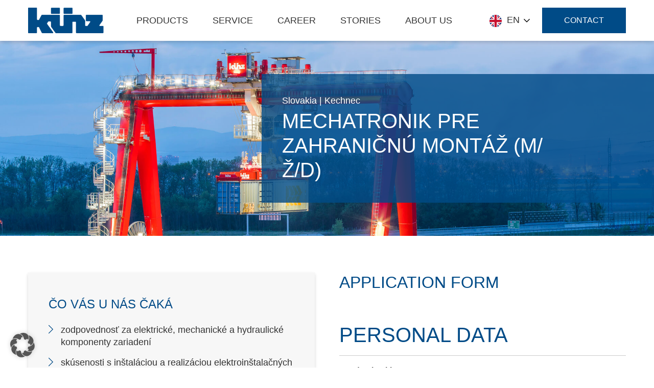

--- FILE ---
content_type: text/html; charset=UTF-8
request_url: https://www.kuenz.com/career/jobs/mechatronik-pre-zahranicnu-montaz-m-z/
body_size: 25270
content:
<!DOCTYPE html>
<html lang="en-US" prefix="og: https://ogp.me/ns#">
<head>
	<meta charset="UTF-8">
<script>
var gform;gform||(document.addEventListener("gform_main_scripts_loaded",function(){gform.scriptsLoaded=!0}),document.addEventListener("gform/theme/scripts_loaded",function(){gform.themeScriptsLoaded=!0}),window.addEventListener("DOMContentLoaded",function(){gform.domLoaded=!0}),gform={domLoaded:!1,scriptsLoaded:!1,themeScriptsLoaded:!1,isFormEditor:()=>"function"==typeof InitializeEditor,callIfLoaded:function(o){return!(!gform.domLoaded||!gform.scriptsLoaded||!gform.themeScriptsLoaded&&!gform.isFormEditor()||(gform.isFormEditor()&&console.warn("The use of gform.initializeOnLoaded() is deprecated in the form editor context and will be removed in Gravity Forms 3.1."),o(),0))},initializeOnLoaded:function(o){gform.callIfLoaded(o)||(document.addEventListener("gform_main_scripts_loaded",()=>{gform.scriptsLoaded=!0,gform.callIfLoaded(o)}),document.addEventListener("gform/theme/scripts_loaded",()=>{gform.themeScriptsLoaded=!0,gform.callIfLoaded(o)}),window.addEventListener("DOMContentLoaded",()=>{gform.domLoaded=!0,gform.callIfLoaded(o)}))},hooks:{action:{},filter:{}},addAction:function(o,r,e,t){gform.addHook("action",o,r,e,t)},addFilter:function(o,r,e,t){gform.addHook("filter",o,r,e,t)},doAction:function(o){gform.doHook("action",o,arguments)},applyFilters:function(o){return gform.doHook("filter",o,arguments)},removeAction:function(o,r){gform.removeHook("action",o,r)},removeFilter:function(o,r,e){gform.removeHook("filter",o,r,e)},addHook:function(o,r,e,t,n){null==gform.hooks[o][r]&&(gform.hooks[o][r]=[]);var d=gform.hooks[o][r];null==n&&(n=r+"_"+d.length),gform.hooks[o][r].push({tag:n,callable:e,priority:t=null==t?10:t})},doHook:function(r,o,e){var t;if(e=Array.prototype.slice.call(e,1),null!=gform.hooks[r][o]&&((o=gform.hooks[r][o]).sort(function(o,r){return o.priority-r.priority}),o.forEach(function(o){"function"!=typeof(t=o.callable)&&(t=window[t]),"action"==r?t.apply(null,e):e[0]=t.apply(null,e)})),"filter"==r)return e[0]},removeHook:function(o,r,t,n){var e;null!=gform.hooks[o][r]&&(e=(e=gform.hooks[o][r]).filter(function(o,r,e){return!!(null!=n&&n!=o.tag||null!=t&&t!=o.priority)}),gform.hooks[o][r]=e)}});
</script>

	<meta name="viewport" content="width=device-width, initial-scale=1, shrink-to-fit=no">
	<link rel="profile" href="http://gmpg.org/xfn/11">
	
<!-- Search Engine Optimization by Rank Math PRO - https://rankmath.com/ -->
<title>Mechatronik pre zahraničnú montáž (m/ž/d) - Kuenz</title>
<meta name="robots" content="follow, index, max-snippet:-1, max-video-preview:-1, max-image-preview:large"/>
<link rel="canonical" href="https://www.kuenz.com/career/jobs/mechatronik-pre-zahranicnu-montaz-m-z/" />
<meta property="og:locale" content="en_US" />
<meta property="og:type" content="article" />
<meta property="og:title" content="Mechatronik pre zahraničnú montáž (m/ž/d) - Kuenz" />
<meta property="og:url" content="https://www.kuenz.com/career/jobs/mechatronik-pre-zahranicnu-montaz-m-z/" />
<meta property="og:site_name" content="Kuenz" />
<meta property="og:updated_time" content="2022-02-28T11:19:04+01:00" />
<meta property="og:image" content="https://www.kuenz.com/wp-content/uploads/2021/12/RTG_1920x700.jpg" />
<meta property="og:image:secure_url" content="https://www.kuenz.com/wp-content/uploads/2021/12/RTG_1920x700.jpg" />
<meta property="og:image:width" content="1920" />
<meta property="og:image:height" content="700" />
<meta property="og:image:alt" content="Mechatronik pre zahraničnú montáž (m/ž/d)" />
<meta property="og:image:type" content="image/jpeg" />
<meta name="twitter:card" content="summary_large_image" />
<meta name="twitter:title" content="Mechatronik pre zahraničnú montáž (m/ž/d) - Kuenz" />
<meta name="twitter:image" content="https://www.kuenz.com/wp-content/uploads/2021/12/RTG_1920x700.jpg" />
<!-- /Rank Math WordPress SEO plugin -->

<link rel="alternate" title="oEmbed (JSON)" type="application/json+oembed" href="https://www.kuenz.com/kz-api/oembed/1.0/embed?url=https%3A%2F%2Fwww.kuenz.com%2Fcareer%2Fjobs%2Fmechatronik-pre-zahranicnu-montaz-m-z%2F" />
<link rel="alternate" title="oEmbed (XML)" type="text/xml+oembed" href="https://www.kuenz.com/kz-api/oembed/1.0/embed?url=https%3A%2F%2Fwww.kuenz.com%2Fcareer%2Fjobs%2Fmechatronik-pre-zahranicnu-montaz-m-z%2F&#038;format=xml" />
<style id='wp-img-auto-sizes-contain-inline-css'>
img:is([sizes=auto i],[sizes^="auto," i]){contain-intrinsic-size:3000px 1500px}
/*# sourceURL=wp-img-auto-sizes-contain-inline-css */
</style>
<link rel='stylesheet' id='sbi_styles-css' href='https://www.kuenz.com/wp-content/plugins/instagram-feed-pro/css/sbi-styles.min.css?ver=6.9.0' media='all' />
<style id='wp-emoji-styles-inline-css'>

	img.wp-smiley, img.emoji {
		display: inline !important;
		border: none !important;
		box-shadow: none !important;
		height: 1em !important;
		width: 1em !important;
		margin: 0 0.07em !important;
		vertical-align: -0.1em !important;
		background: none !important;
		padding: 0 !important;
	}
/*# sourceURL=wp-emoji-styles-inline-css */
</style>
<style id='wp-block-library-inline-css'>
:root{--wp-block-synced-color:#7a00df;--wp-block-synced-color--rgb:122,0,223;--wp-bound-block-color:var(--wp-block-synced-color);--wp-editor-canvas-background:#ddd;--wp-admin-theme-color:#007cba;--wp-admin-theme-color--rgb:0,124,186;--wp-admin-theme-color-darker-10:#006ba1;--wp-admin-theme-color-darker-10--rgb:0,107,160.5;--wp-admin-theme-color-darker-20:#005a87;--wp-admin-theme-color-darker-20--rgb:0,90,135;--wp-admin-border-width-focus:2px}@media (min-resolution:192dpi){:root{--wp-admin-border-width-focus:1.5px}}.wp-element-button{cursor:pointer}:root .has-very-light-gray-background-color{background-color:#eee}:root .has-very-dark-gray-background-color{background-color:#313131}:root .has-very-light-gray-color{color:#eee}:root .has-very-dark-gray-color{color:#313131}:root .has-vivid-green-cyan-to-vivid-cyan-blue-gradient-background{background:linear-gradient(135deg,#00d084,#0693e3)}:root .has-purple-crush-gradient-background{background:linear-gradient(135deg,#34e2e4,#4721fb 50%,#ab1dfe)}:root .has-hazy-dawn-gradient-background{background:linear-gradient(135deg,#faaca8,#dad0ec)}:root .has-subdued-olive-gradient-background{background:linear-gradient(135deg,#fafae1,#67a671)}:root .has-atomic-cream-gradient-background{background:linear-gradient(135deg,#fdd79a,#004a59)}:root .has-nightshade-gradient-background{background:linear-gradient(135deg,#330968,#31cdcf)}:root .has-midnight-gradient-background{background:linear-gradient(135deg,#020381,#2874fc)}:root{--wp--preset--font-size--normal:16px;--wp--preset--font-size--huge:42px}.has-regular-font-size{font-size:1em}.has-larger-font-size{font-size:2.625em}.has-normal-font-size{font-size:var(--wp--preset--font-size--normal)}.has-huge-font-size{font-size:var(--wp--preset--font-size--huge)}.has-text-align-center{text-align:center}.has-text-align-left{text-align:left}.has-text-align-right{text-align:right}.has-fit-text{white-space:nowrap!important}#end-resizable-editor-section{display:none}.aligncenter{clear:both}.items-justified-left{justify-content:flex-start}.items-justified-center{justify-content:center}.items-justified-right{justify-content:flex-end}.items-justified-space-between{justify-content:space-between}.screen-reader-text{border:0;clip-path:inset(50%);height:1px;margin:-1px;overflow:hidden;padding:0;position:absolute;width:1px;word-wrap:normal!important}.screen-reader-text:focus{background-color:#ddd;clip-path:none;color:#444;display:block;font-size:1em;height:auto;left:5px;line-height:normal;padding:15px 23px 14px;text-decoration:none;top:5px;width:auto;z-index:100000}html :where(.has-border-color){border-style:solid}html :where([style*=border-top-color]){border-top-style:solid}html :where([style*=border-right-color]){border-right-style:solid}html :where([style*=border-bottom-color]){border-bottom-style:solid}html :where([style*=border-left-color]){border-left-style:solid}html :where([style*=border-width]){border-style:solid}html :where([style*=border-top-width]){border-top-style:solid}html :where([style*=border-right-width]){border-right-style:solid}html :where([style*=border-bottom-width]){border-bottom-style:solid}html :where([style*=border-left-width]){border-left-style:solid}html :where(img[class*=wp-image-]){height:auto;max-width:100%}:where(figure){margin:0 0 1em}html :where(.is-position-sticky){--wp-admin--admin-bar--position-offset:var(--wp-admin--admin-bar--height,0px)}@media screen and (max-width:600px){html :where(.is-position-sticky){--wp-admin--admin-bar--position-offset:0px}}

/*# sourceURL=wp-block-library-inline-css */
</style><style id='global-styles-inline-css'>
:root{--wp--preset--aspect-ratio--square: 1;--wp--preset--aspect-ratio--4-3: 4/3;--wp--preset--aspect-ratio--3-4: 3/4;--wp--preset--aspect-ratio--3-2: 3/2;--wp--preset--aspect-ratio--2-3: 2/3;--wp--preset--aspect-ratio--16-9: 16/9;--wp--preset--aspect-ratio--9-16: 9/16;--wp--preset--color--black: #000000;--wp--preset--color--cyan-bluish-gray: #abb8c3;--wp--preset--color--white: #ffffff;--wp--preset--color--pale-pink: #f78da7;--wp--preset--color--vivid-red: #cf2e2e;--wp--preset--color--luminous-vivid-orange: #ff6900;--wp--preset--color--luminous-vivid-amber: #fcb900;--wp--preset--color--light-green-cyan: #7bdcb5;--wp--preset--color--vivid-green-cyan: #00d084;--wp--preset--color--pale-cyan-blue: #8ed1fc;--wp--preset--color--vivid-cyan-blue: #0693e3;--wp--preset--color--vivid-purple: #9b51e0;--wp--preset--gradient--vivid-cyan-blue-to-vivid-purple: linear-gradient(135deg,rgb(6,147,227) 0%,rgb(155,81,224) 100%);--wp--preset--gradient--light-green-cyan-to-vivid-green-cyan: linear-gradient(135deg,rgb(122,220,180) 0%,rgb(0,208,130) 100%);--wp--preset--gradient--luminous-vivid-amber-to-luminous-vivid-orange: linear-gradient(135deg,rgb(252,185,0) 0%,rgb(255,105,0) 100%);--wp--preset--gradient--luminous-vivid-orange-to-vivid-red: linear-gradient(135deg,rgb(255,105,0) 0%,rgb(207,46,46) 100%);--wp--preset--gradient--very-light-gray-to-cyan-bluish-gray: linear-gradient(135deg,rgb(238,238,238) 0%,rgb(169,184,195) 100%);--wp--preset--gradient--cool-to-warm-spectrum: linear-gradient(135deg,rgb(74,234,220) 0%,rgb(151,120,209) 20%,rgb(207,42,186) 40%,rgb(238,44,130) 60%,rgb(251,105,98) 80%,rgb(254,248,76) 100%);--wp--preset--gradient--blush-light-purple: linear-gradient(135deg,rgb(255,206,236) 0%,rgb(152,150,240) 100%);--wp--preset--gradient--blush-bordeaux: linear-gradient(135deg,rgb(254,205,165) 0%,rgb(254,45,45) 50%,rgb(107,0,62) 100%);--wp--preset--gradient--luminous-dusk: linear-gradient(135deg,rgb(255,203,112) 0%,rgb(199,81,192) 50%,rgb(65,88,208) 100%);--wp--preset--gradient--pale-ocean: linear-gradient(135deg,rgb(255,245,203) 0%,rgb(182,227,212) 50%,rgb(51,167,181) 100%);--wp--preset--gradient--electric-grass: linear-gradient(135deg,rgb(202,248,128) 0%,rgb(113,206,126) 100%);--wp--preset--gradient--midnight: linear-gradient(135deg,rgb(2,3,129) 0%,rgb(40,116,252) 100%);--wp--preset--font-size--small: 13px;--wp--preset--font-size--medium: 20px;--wp--preset--font-size--large: 36px;--wp--preset--font-size--x-large: 42px;--wp--preset--spacing--20: 0.44rem;--wp--preset--spacing--30: 0.67rem;--wp--preset--spacing--40: 1rem;--wp--preset--spacing--50: 1.5rem;--wp--preset--spacing--60: 2.25rem;--wp--preset--spacing--70: 3.38rem;--wp--preset--spacing--80: 5.06rem;--wp--preset--shadow--natural: 6px 6px 9px rgba(0, 0, 0, 0.2);--wp--preset--shadow--deep: 12px 12px 50px rgba(0, 0, 0, 0.4);--wp--preset--shadow--sharp: 6px 6px 0px rgba(0, 0, 0, 0.2);--wp--preset--shadow--outlined: 6px 6px 0px -3px rgb(255, 255, 255), 6px 6px rgb(0, 0, 0);--wp--preset--shadow--crisp: 6px 6px 0px rgb(0, 0, 0);}:where(.is-layout-flex){gap: 0.5em;}:where(.is-layout-grid){gap: 0.5em;}body .is-layout-flex{display: flex;}.is-layout-flex{flex-wrap: wrap;align-items: center;}.is-layout-flex > :is(*, div){margin: 0;}body .is-layout-grid{display: grid;}.is-layout-grid > :is(*, div){margin: 0;}:where(.wp-block-columns.is-layout-flex){gap: 2em;}:where(.wp-block-columns.is-layout-grid){gap: 2em;}:where(.wp-block-post-template.is-layout-flex){gap: 1.25em;}:where(.wp-block-post-template.is-layout-grid){gap: 1.25em;}.has-black-color{color: var(--wp--preset--color--black) !important;}.has-cyan-bluish-gray-color{color: var(--wp--preset--color--cyan-bluish-gray) !important;}.has-white-color{color: var(--wp--preset--color--white) !important;}.has-pale-pink-color{color: var(--wp--preset--color--pale-pink) !important;}.has-vivid-red-color{color: var(--wp--preset--color--vivid-red) !important;}.has-luminous-vivid-orange-color{color: var(--wp--preset--color--luminous-vivid-orange) !important;}.has-luminous-vivid-amber-color{color: var(--wp--preset--color--luminous-vivid-amber) !important;}.has-light-green-cyan-color{color: var(--wp--preset--color--light-green-cyan) !important;}.has-vivid-green-cyan-color{color: var(--wp--preset--color--vivid-green-cyan) !important;}.has-pale-cyan-blue-color{color: var(--wp--preset--color--pale-cyan-blue) !important;}.has-vivid-cyan-blue-color{color: var(--wp--preset--color--vivid-cyan-blue) !important;}.has-vivid-purple-color{color: var(--wp--preset--color--vivid-purple) !important;}.has-black-background-color{background-color: var(--wp--preset--color--black) !important;}.has-cyan-bluish-gray-background-color{background-color: var(--wp--preset--color--cyan-bluish-gray) !important;}.has-white-background-color{background-color: var(--wp--preset--color--white) !important;}.has-pale-pink-background-color{background-color: var(--wp--preset--color--pale-pink) !important;}.has-vivid-red-background-color{background-color: var(--wp--preset--color--vivid-red) !important;}.has-luminous-vivid-orange-background-color{background-color: var(--wp--preset--color--luminous-vivid-orange) !important;}.has-luminous-vivid-amber-background-color{background-color: var(--wp--preset--color--luminous-vivid-amber) !important;}.has-light-green-cyan-background-color{background-color: var(--wp--preset--color--light-green-cyan) !important;}.has-vivid-green-cyan-background-color{background-color: var(--wp--preset--color--vivid-green-cyan) !important;}.has-pale-cyan-blue-background-color{background-color: var(--wp--preset--color--pale-cyan-blue) !important;}.has-vivid-cyan-blue-background-color{background-color: var(--wp--preset--color--vivid-cyan-blue) !important;}.has-vivid-purple-background-color{background-color: var(--wp--preset--color--vivid-purple) !important;}.has-black-border-color{border-color: var(--wp--preset--color--black) !important;}.has-cyan-bluish-gray-border-color{border-color: var(--wp--preset--color--cyan-bluish-gray) !important;}.has-white-border-color{border-color: var(--wp--preset--color--white) !important;}.has-pale-pink-border-color{border-color: var(--wp--preset--color--pale-pink) !important;}.has-vivid-red-border-color{border-color: var(--wp--preset--color--vivid-red) !important;}.has-luminous-vivid-orange-border-color{border-color: var(--wp--preset--color--luminous-vivid-orange) !important;}.has-luminous-vivid-amber-border-color{border-color: var(--wp--preset--color--luminous-vivid-amber) !important;}.has-light-green-cyan-border-color{border-color: var(--wp--preset--color--light-green-cyan) !important;}.has-vivid-green-cyan-border-color{border-color: var(--wp--preset--color--vivid-green-cyan) !important;}.has-pale-cyan-blue-border-color{border-color: var(--wp--preset--color--pale-cyan-blue) !important;}.has-vivid-cyan-blue-border-color{border-color: var(--wp--preset--color--vivid-cyan-blue) !important;}.has-vivid-purple-border-color{border-color: var(--wp--preset--color--vivid-purple) !important;}.has-vivid-cyan-blue-to-vivid-purple-gradient-background{background: var(--wp--preset--gradient--vivid-cyan-blue-to-vivid-purple) !important;}.has-light-green-cyan-to-vivid-green-cyan-gradient-background{background: var(--wp--preset--gradient--light-green-cyan-to-vivid-green-cyan) !important;}.has-luminous-vivid-amber-to-luminous-vivid-orange-gradient-background{background: var(--wp--preset--gradient--luminous-vivid-amber-to-luminous-vivid-orange) !important;}.has-luminous-vivid-orange-to-vivid-red-gradient-background{background: var(--wp--preset--gradient--luminous-vivid-orange-to-vivid-red) !important;}.has-very-light-gray-to-cyan-bluish-gray-gradient-background{background: var(--wp--preset--gradient--very-light-gray-to-cyan-bluish-gray) !important;}.has-cool-to-warm-spectrum-gradient-background{background: var(--wp--preset--gradient--cool-to-warm-spectrum) !important;}.has-blush-light-purple-gradient-background{background: var(--wp--preset--gradient--blush-light-purple) !important;}.has-blush-bordeaux-gradient-background{background: var(--wp--preset--gradient--blush-bordeaux) !important;}.has-luminous-dusk-gradient-background{background: var(--wp--preset--gradient--luminous-dusk) !important;}.has-pale-ocean-gradient-background{background: var(--wp--preset--gradient--pale-ocean) !important;}.has-electric-grass-gradient-background{background: var(--wp--preset--gradient--electric-grass) !important;}.has-midnight-gradient-background{background: var(--wp--preset--gradient--midnight) !important;}.has-small-font-size{font-size: var(--wp--preset--font-size--small) !important;}.has-medium-font-size{font-size: var(--wp--preset--font-size--medium) !important;}.has-large-font-size{font-size: var(--wp--preset--font-size--large) !important;}.has-x-large-font-size{font-size: var(--wp--preset--font-size--x-large) !important;}
/*# sourceURL=global-styles-inline-css */
</style>

<style id='classic-theme-styles-inline-css'>
/*! This file is auto-generated */
.wp-block-button__link{color:#fff;background-color:#32373c;border-radius:9999px;box-shadow:none;text-decoration:none;padding:calc(.667em + 2px) calc(1.333em + 2px);font-size:1.125em}.wp-block-file__button{background:#32373c;color:#fff;text-decoration:none}
/*# sourceURL=/wp-includes/css/classic-themes.min.css */
</style>
<link rel='stylesheet' id='weglot-css-css' href='https://www.kuenz.com/wp-content/plugins/weglot/dist/css/front-css.css?ver=5.2' media='all' />
<link rel='stylesheet' id='new-flag-css-css' href='https://www.kuenz.com/wp-content/plugins/weglot/dist/css/new-flags.css?ver=5.2' media='all' />
<link rel='stylesheet' id='theme-styles-css' href='https://www.kuenz.com/wp-content/themes/kuenz-custom/css/theme.min.css?ver=1.3.0.1764157512' media='all' />
<link rel='stylesheet' id='borlabs-cookie-custom-css' href='https://www.kuenz.com/wp-content/cache/borlabs-cookie/1/borlabs-cookie-1-en.css?ver=3.3.23-140' media='all' />
<script src="https://www.kuenz.com/wp-content/plugins/weglot/dist/front-js.js?ver=5.2" id="wp-weglot-js-js"></script>
<script data-no-optimize="1" data-no-minify="1" data-cfasync="false" nowprocket src="https://www.kuenz.com/wp-content/cache/borlabs-cookie/1/borlabs-cookie-config-en.json.js?ver=3.3.23-173" id="borlabs-cookie-config-js"></script>
<script data-no-optimize="1" data-no-minify="1" data-cfasync="false" nowprocket src="https://www.kuenz.com/wp-content/plugins/borlabs-cookie/assets/javascript/borlabs-cookie-prioritize.min.js?ver=3.3.23" id="borlabs-cookie-prioritize-js"></script>
<link rel="https://api.w.org/" href="https://www.kuenz.com/kz-api/" />
<link rel="alternate" href="https://www.kuenz.com/career/jobs/mechatronik-pre-zahranicnu-montaz-m-z/" hreflang="en"/>
<link rel="alternate" href="https://www.kuenz.com/de/career/jobs/mechatronik-pre-zahranicnu-montaz-m-z/" hreflang="de"/>
<link rel="alternate" href="https://www.kuenz.com/pl/career/jobs/mechatronik-pre-zahranicnu-montaz-m-z/" hreflang="pl"/>
<script type="application/json" id="weglot-data">{"website":"https:\/\/www.kuenz.com\/","uid":"b07633f645","project_slug":"kuenz","language_from":"en","language_from_custom_flag":null,"language_from_custom_name":null,"excluded_paths":[{"type":"CONTAIN","value":"\/terms-and-conditions\/","language_button_displayed":true,"exclusion_behavior":"NOT_TRANSLATED","excluded_languages":["ru","it","fr"],"regex":"\/terms\\-and\\-conditions\/"},{"type":"CONTAIN","value":"\/for-our-suppliers\/","language_button_displayed":true,"exclusion_behavior":"NOT_TRANSLATED","excluded_languages":["ru","it","fr"],"regex":"\/for\\-our\\-suppliers\/"},{"type":"CONTAIN","value":"\/privacy-policy\/","language_button_displayed":true,"exclusion_behavior":"NOT_TRANSLATED","excluded_languages":["it","ru","sk","fr"],"regex":"\/privacy\\-policy\/"},{"type":"CONTAIN","value":"\/imprint\/","language_button_displayed":true,"exclusion_behavior":"NOT_TRANSLATED","excluded_languages":["it","ru","sk","fr"],"regex":"\/imprint\/"},{"type":"CONTAIN","value":"\/career\/jobs\/","language_button_displayed":true,"exclusion_behavior":"NOT_TRANSLATED","excluded_languages":["it","sk","fr","ru"],"regex":"\/career\/jobs\/"},{"type":"CONTAIN","value":"\/career\/young-professionals\/","language_button_displayed":true,"exclusion_behavior":"NOT_TRANSLATED","excluded_languages":["sk","fr","it","ru"],"regex":"\/career\/young\\-professionals\/"},{"type":"CONTAIN","value":"\/lehre-bei-kuenz\/","language_button_displayed":true,"exclusion_behavior":"NOT_TRANSLATED","excluded_languages":["sk","fr","it","ru"],"regex":"\/lehre\\-bei\\-kuenz\/"},{"type":"CONTAIN","value":"\/legal\/","language_button_displayed":true,"exclusion_behavior":"NOT_TRANSLATED","excluded_languages":["sk","fr","it","ru"],"regex":"\/legal\/"},{"type":"CONTAIN","value":"\/about-us","language_button_displayed":true,"exclusion_behavior":"NOT_TRANSLATED","excluded_languages":["sk","ru","it","fr"],"regex":"\/about\\-us"},{"type":"CONTAIN","value":"\/news","language_button_displayed":false,"exclusion_behavior":"REDIRECT","excluded_languages":["sk","ru","fr","it"],"regex":"\/news"}],"excluded_blocks":[],"custom_settings":{"button_style":{"with_flags":true,"flag_type":"circle","with_name":true,"custom_css":"","is_dropdown":false,"full_name":false},"wp_user_version":"4.2.4","translate_email":false,"translate_search":false,"translate_amp":false,"switchers":[{"templates":{"name":"default","hash":"095ffb8d22f66be52959023fa4eeb71a05f20f73"},"location":[],"style":{"with_flags":true,"flag_type":"circle","with_name":true,"full_name":false,"is_dropdown":false}}]},"pending_translation_enabled":false,"curl_ssl_check_enabled":true,"custom_css":null,"languages":[{"language_to":"de","custom_code":null,"custom_name":null,"custom_local_name":null,"provider":null,"enabled":true,"automatic_translation_enabled":false,"deleted_at":null,"connect_host_destination":null,"custom_flag":null},{"language_to":"it","custom_code":null,"custom_name":null,"custom_local_name":null,"provider":null,"enabled":true,"automatic_translation_enabled":true,"deleted_at":null,"connect_host_destination":null,"custom_flag":null},{"language_to":"fr","custom_code":null,"custom_name":null,"custom_local_name":null,"provider":null,"enabled":true,"automatic_translation_enabled":true,"deleted_at":null,"connect_host_destination":null,"custom_flag":null},{"language_to":"sk","custom_code":null,"custom_name":null,"custom_local_name":null,"provider":null,"enabled":true,"automatic_translation_enabled":true,"deleted_at":null,"connect_host_destination":null,"custom_flag":null},{"language_to":"pl","custom_code":null,"custom_name":null,"custom_local_name":null,"provider":null,"enabled":true,"automatic_translation_enabled":false,"deleted_at":null,"connect_host_destination":null,"custom_flag":null}],"organization_slug":"w-e97b55316f","api_domain":"cdn-api-weglot.com","product":"1.0","current_language":"en","switcher_links":{"en":"https:\/\/www.kuenz.com\/career\/jobs\/mechatronik-pre-zahranicnu-montaz-m-z\/","de":"https:\/\/www.kuenz.com\/de\/career\/jobs\/mechatronik-pre-zahranicnu-montaz-m-z\/","it":"https:\/\/www.kuenz.com\/it\/career\/jobs\/mechatronik-pre-zahranicnu-montaz-m-z\/","fr":"https:\/\/www.kuenz.com\/fr\/career\/jobs\/mechatronik-pre-zahranicnu-montaz-m-z\/","sk":"https:\/\/www.kuenz.com\/sk\/career\/jobs\/mechatronik-pre-zahranicnu-montaz-m-z\/","pl":"https:\/\/www.kuenz.com\/pl\/career\/jobs\/mechatronik-pre-zahranicnu-montaz-m-z\/"},"original_path":"\/career\/jobs\/mechatronik-pre-zahranicnu-montaz-m-z\/"}</script><meta name="mobile-web-app-capable" content="yes">
<meta name="apple-mobile-web-app-capable" content="yes">
<meta name="apple-mobile-web-app-title" content="Kuenz - a partnership in technology">
<script nowprocket data-no-optimize="1" data-no-minify="1" data-cfasync="false" data-borlabs-cookie-script-blocker-ignore>
    (function () {
        if ('0' === '1' && '1' === '1') {
            window['gtag_enable_tcf_support'] = true;
        }
        window.dataLayer = window.dataLayer || [];
        if (typeof window.gtag !== 'function') {
            window.gtag = function () {
                window.dataLayer.push(arguments);
            };
        }
        gtag('set', 'developer_id.dYjRjMm', true);
        if ('1' === '1') {
            let getCookieValue = function (name) {
                return document.cookie.match('(^|;)\\s*' + name + '\\s*=\\s*([^;]+)')?.pop() || '';
            };
            const gtmRegionsData = '{{ google-tag-manager-cm-regional-defaults }}';
            let gtmRegions = [];
            if (gtmRegionsData !== '\{\{ google-tag-manager-cm-regional-defaults \}\}') {
                gtmRegions = JSON.parse(gtmRegionsData);
            }
            let defaultRegion = null;
            for (let gtmRegionIndex in gtmRegions) {
                let gtmRegion = gtmRegions[gtmRegionIndex];
                if (gtmRegion['google-tag-manager-cm-region'] === '') {
                    defaultRegion = gtmRegion;
                } else {
                    gtag('consent', 'default', {
                        'ad_storage': gtmRegion['google-tag-manager-cm-default-ad-storage'],
                        'ad_user_data': gtmRegion['google-tag-manager-cm-default-ad-user-data'],
                        'ad_personalization': gtmRegion['google-tag-manager-cm-default-ad-personalization'],
                        'analytics_storage': gtmRegion['google-tag-manager-cm-default-analytics-storage'],
                        'functionality_storage': gtmRegion['google-tag-manager-cm-default-functionality-storage'],
                        'personalization_storage': gtmRegion['google-tag-manager-cm-default-personalization-storage'],
                        'security_storage': gtmRegion['google-tag-manager-cm-default-security-storage'],
                        'region': gtmRegion['google-tag-manager-cm-region'].toUpperCase().split(','),
						'wait_for_update': 500,
                    });
                }
            }
            let cookieValue = getCookieValue('borlabs-cookie-gcs');
            let consentsFromCookie = {};
            if (cookieValue !== '') {
                consentsFromCookie = JSON.parse(decodeURIComponent(cookieValue));
            }
            let defaultValues = {
                'ad_storage': defaultRegion === null ? 'denied' : defaultRegion['google-tag-manager-cm-default-ad-storage'],
                'ad_user_data': defaultRegion === null ? 'denied' : defaultRegion['google-tag-manager-cm-default-ad-user-data'],
                'ad_personalization': defaultRegion === null ? 'denied' : defaultRegion['google-tag-manager-cm-default-ad-personalization'],
                'analytics_storage': defaultRegion === null ? 'denied' : defaultRegion['google-tag-manager-cm-default-analytics-storage'],
                'functionality_storage': defaultRegion === null ? 'denied' : defaultRegion['google-tag-manager-cm-default-functionality-storage'],
                'personalization_storage': defaultRegion === null ? 'denied' : defaultRegion['google-tag-manager-cm-default-personalization-storage'],
                'security_storage': defaultRegion === null ? 'denied' : defaultRegion['google-tag-manager-cm-default-security-storage'],
                'wait_for_update': 500,
            };
            gtag('consent', 'default', {...defaultValues, ...consentsFromCookie});
            gtag('set', 'ads_data_redaction', true);
        }

        if ('1' === '1') {
            let url = new URL(window.location.href);

            if ((url.searchParams.has('gtm_debug') && url.searchParams.get('gtm_debug') !== '') || document.cookie.indexOf('__TAG_ASSISTANT=') !== -1 || document.documentElement.hasAttribute('data-tag-assistant-present')) {
                /* GTM block start */
                (function(w,d,s,l,i){w[l]=w[l]||[];w[l].push({'gtm.start':
                        new Date().getTime(),event:'gtm.js'});var f=d.getElementsByTagName(s)[0],
                    j=d.createElement(s),dl=l!='dataLayer'?'&l='+l:'';j.async=true;j.src=
                    'https://www.googletagmanager.com/gtm.js?id='+i+dl;f.parentNode.insertBefore(j,f);
                })(window,document,'script','dataLayer','GTM-5SW4V2Z');
                /* GTM block end */
            } else {
                /* GTM block start */
                (function(w,d,s,l,i){w[l]=w[l]||[];w[l].push({'gtm.start':
                        new Date().getTime(),event:'gtm.js'});var f=d.getElementsByTagName(s)[0],
                    j=d.createElement(s),dl=l!='dataLayer'?'&l='+l:'';j.async=true;j.src=
                    'https://www.kuenz.com/wp-content/uploads/borlabs-cookie/' + i + '.js?ver=w09ogxmm';f.parentNode.insertBefore(j,f);
                })(window,document,'script','dataLayer','GTM-5SW4V2Z');
                /* GTM block end */
            }
        }


        let borlabsCookieConsentChangeHandler = function () {
            window.dataLayer = window.dataLayer || [];
            if (typeof window.gtag !== 'function') {
                window.gtag = function() {
                    window.dataLayer.push(arguments);
                };
            }

            let consents = BorlabsCookie.Cookie.getPluginCookie().consents;

            if ('1' === '1') {
                let gtmConsents = {};
                let customConsents = {};

				let services = BorlabsCookie.Services._services;

				for (let service in services) {
					if (service !== 'borlabs-cookie') {
						customConsents['borlabs_cookie_' + service.replaceAll('-', '_')] = BorlabsCookie.Consents.hasConsent(service) ? 'granted' : 'denied';
					}
				}

                if ('0' === '1') {
                    gtmConsents = {
                        'analytics_storage': BorlabsCookie.Consents.hasConsentForServiceGroup('statistics') === true ? 'granted' : 'denied',
                        'functionality_storage': BorlabsCookie.Consents.hasConsentForServiceGroup('statistics') === true ? 'granted' : 'denied',
                        'personalization_storage': BorlabsCookie.Consents.hasConsentForServiceGroup('marketing') === true ? 'granted' : 'denied',
                        'security_storage': BorlabsCookie.Consents.hasConsentForServiceGroup('statistics') === true ? 'granted' : 'denied',
                    };
                } else {
                    gtmConsents = {
                        'ad_storage': BorlabsCookie.Consents.hasConsentForServiceGroup('marketing') === true ? 'granted' : 'denied',
                        'ad_user_data': BorlabsCookie.Consents.hasConsentForServiceGroup('marketing') === true ? 'granted' : 'denied',
                        'ad_personalization': BorlabsCookie.Consents.hasConsentForServiceGroup('marketing') === true ? 'granted' : 'denied',
                        'analytics_storage': BorlabsCookie.Consents.hasConsentForServiceGroup('statistics') === true ? 'granted' : 'denied',
                        'functionality_storage': BorlabsCookie.Consents.hasConsentForServiceGroup('statistics') === true ? 'granted' : 'denied',
                        'personalization_storage': BorlabsCookie.Consents.hasConsentForServiceGroup('marketing') === true ? 'granted' : 'denied',
                        'security_storage': BorlabsCookie.Consents.hasConsentForServiceGroup('statistics') === true ? 'granted' : 'denied',
                    };
                }
                BorlabsCookie.CookieLibrary.setCookie(
                    'borlabs-cookie-gcs',
                    JSON.stringify(gtmConsents),
                    BorlabsCookie.Settings.automaticCookieDomainAndPath.value ? '' : BorlabsCookie.Settings.cookieDomain.value,
                    BorlabsCookie.Settings.cookiePath.value,
                    BorlabsCookie.Cookie.getPluginCookie().expires,
                    BorlabsCookie.Settings.cookieSecure.value,
                    BorlabsCookie.Settings.cookieSameSite.value
                );
                gtag('consent', 'update', {...gtmConsents, ...customConsents});
            }


            for (let serviceGroup in consents) {
                for (let service of consents[serviceGroup]) {
                    if (!window.BorlabsCookieGtmPackageSentEvents.includes(service) && service !== 'borlabs-cookie') {
                        window.dataLayer.push({
                            event: 'borlabs-cookie-opt-in-' + service,
                        });
                        window.BorlabsCookieGtmPackageSentEvents.push(service);
                    }
                }
            }
            let afterConsentsEvent = document.createEvent('Event');
            afterConsentsEvent.initEvent('borlabs-cookie-google-tag-manager-after-consents', true, true);
            document.dispatchEvent(afterConsentsEvent);
        };
        window.BorlabsCookieGtmPackageSentEvents = [];
        document.addEventListener('borlabs-cookie-consent-saved', borlabsCookieConsentChangeHandler);
        document.addEventListener('borlabs-cookie-handle-unblock', borlabsCookieConsentChangeHandler);
    })();
</script><link rel="icon" href="https://www.kuenz.com/wp-content/uploads/2021/06/cropped-favicon-32x32-1-150x150.png" sizes="32x32" />
<link rel="icon" href="https://www.kuenz.com/wp-content/uploads/2021/06/cropped-favicon-32x32-1-300x300.png" sizes="192x192" />
<link rel="apple-touch-icon" href="https://www.kuenz.com/wp-content/uploads/2021/06/cropped-favicon-32x32-1-300x300.png" />
<meta name="msapplication-TileImage" content="https://www.kuenz.com/wp-content/uploads/2021/06/cropped-favicon-32x32-1-300x300.png" />
		<style id="wp-custom-css">
			/* Job filters Margin left */
@media screen and (min-width: 768px){
.custom-select--field{
	margin-left: 20px;
	}
}

.custom-select__trigger>span {
    color: #004b87;
    text-transform: uppercase;
}

/* Job filters Responsive */
@media screen and (max-width: 767px){
	.jobs-filters{
	    display: block !important;
	}
	
}

@media screen and (max-width: 992px){
.field-list {
		padding-left: 0px !important;
	}
}		</style>
		
	<script type="text/javascript">
		var ajaxurl = "https://www.kuenz.com/wp-admin/admin-ajax.php";
		var homeUrl = "https://www.kuenz.com"
	</script>
	
<link rel='stylesheet' id='dashicons-css' href='https://www.kuenz.com/wp-includes/css/dashicons.min.css?ver=6.9' media='all' />
<link rel='stylesheet' id='gform_basic-css' href='https://www.kuenz.com/wp-content/plugins/gravityforms/assets/css/dist/basic.min.css?ver=2.9.26' media='all' />
<link rel='stylesheet' id='gform_theme_components-css' href='https://www.kuenz.com/wp-content/plugins/gravityforms/assets/css/dist/theme-components.min.css?ver=2.9.26' media='all' />
<link rel='stylesheet' id='gform_theme-css' href='https://www.kuenz.com/wp-content/plugins/gravityforms/assets/css/dist/theme.min.css?ver=2.9.26' media='all' />
</head>

<body class="wp-singular jobs-template-default single single-jobs postid-7322 wp-embed-responsive wp-theme-kuenz-custom">

<div class="site" id="page">

	<header class="site-header">

		<div class="container">

			<div class="site-header__left">

				<button aria-label="Open Menu" aria-controls="main-menu-mobile" aria-expanded="false" id="hamb-icon" class="d-xl-none">
					<span></span>
					<span></span>
					<span></span>
				</button>

				<a class="brand" rel="home" href="https://www.kuenz.com/" itemprop="url">
					<picture> 
						<source media="(min-width: 769px)" srcset="https://www.kuenz.com/wp-content/themes/kuenz-custom/img/kunz-header-logo.png 1x, https://www.kuenz.com/wp-content/themes/kuenz-custom/img/kunz-header-logo@2x.png 2x" type="image/png" > 
						<source media="(max-width: 768px)" srcset="https://www.kuenz.com/wp-content/themes/kuenz-custom/img/kunz-header-logo.png 1x, https://www.kuenz.com/wp-content/themes/kuenz-custom/img/kunz-header-logo@2x.png 2x" type="image/png" > 
						<img width="148" height="50" src="https://www.kuenz.com/wp-content/themes/kuenz-custom/img/kunz-header-logo.png" alt="Kuenz Logo">
					</picture>
				</a>

				<nav class="site-header__nav">

					
<ul id="main-menu" class="main-menu d-none d-xl-flex">
    
    <li id="menu-item-2523" class="menu-item menu-item-has-children menu-item-2523 menu-item-lvl1"><a href="https://www.kuenz.com/products/"><span>PRODUCTS</span></a><div class="sub-menu-wrapper lvl2 has-lvl3"><div class="container"><ul class="sub-menu links-grid"><li id="menu-item-738" class="menu-item menu-item-has-children menu-item-738 menu-item-lvl2 links-grid-block links-grid-block-1"><a href="https://www.kuenz.com/cranes/container-handling/"><span>Container handling</span></a><ul class="sub-menu lvl3"><li id="menu-item-743" class="menu-item menu-item-has-children menu-item-743menu-item-lvl3"><a href="https://www.kuenz.com/cranes/rmg-armg-intermodal-cranes/">RMG / ARMG intermodal cranes</a></li><li id="menu-item-742" class="menu-item menu-item-has-children menu-item-742menu-item-lvl3"><a href="https://www.kuenz.com/cranes/rmg-armg-barge-cranes/">RMG / ARMG barge cranes</a></li><li id="menu-item-741" class="menu-item menu-item-has-children menu-item-741menu-item-lvl3"><a href="https://www.kuenz.com/cranes/rtg-artg-freerider/">RTG / ARTG FREERIDER</a></li><li id="menu-item-9002" class="menu-item menu-item-has-children menu-item-9002menu-item-lvl3"><a href="https://www.kuenz.com/products/container-handling/rtg-artg-charger/">RTG / CHARGER</a></li><li id="menu-item-740" class="menu-item menu-item-has-children menu-item-740menu-item-lvl3"><a href="https://www.kuenz.com/cranes/asc-cranes/">ASC – automated stacking cranes</a></li><li id="menu-item-739" class="menu-item menu-item-has-children menu-item-739menu-item-lvl3"><a href="https://www.kuenz.com/cranes/spreader/">Spreader</a></li></ul></li><li id="menu-item-745" class="menu-item menu-item-has-children menu-item-745 menu-item-lvl2 links-grid-block links-grid-block-2"><a href="https://www.kuenz.com/cranes/mining-industry/"><span>Mining industry</span></a><ul class="sub-menu lvl3"><li id="menu-item-1960" class="menu-item menu-item-has-children menu-item-1960menu-item-lvl3"><a href="https://www.kuenz.com/cranes/mining-industry/">Automated tankhouse cranes</a></li><li id="menu-item-2198" class="menu-item menu-item-has-children menu-item-2198menu-item-lvl3"><a href="https://www.kuenz.com/cranes/mining-industry/">Process cranes</a></li></ul></li><li id="menu-item-746" class="menu-item menu-item-has-children menu-item-746 menu-item-lvl2 links-grid-block links-grid-block-3"><a href="https://www.kuenz.com/cranes/rail-handling-cranes/"><span>Rail handling</span></a><ul class="sub-menu lvl3"><li id="menu-item-1961" class="menu-item menu-item-has-children menu-item-1961menu-item-lvl3"><a href="https://www.kuenz.com/cranes/rail-handling-cranes/">Fully automated handling cranes</a></li><li id="menu-item-2199" class="menu-item menu-item-has-children menu-item-2199menu-item-lvl3"><a href="https://www.kuenz.com/cranes/rail-handling-cranes/">RMG cranes with gripper / magnet</a></li></ul></li><li id="menu-item-748" class="menu-item menu-item-has-children menu-item-748 menu-item-lvl2 links-grid-block links-grid-block-4"><a href="https://www.kuenz.com/cranes/wood-handling-cranes/"><span>Wood handling</span></a><ul class="sub-menu lvl3"><li id="menu-item-1962" class="menu-item menu-item-has-children menu-item-1962menu-item-lvl3"><a href="https://www.kuenz.com/cranes/wood-handling-cranes/">RMG cranes with grapple</a></li></ul></li><li id="menu-item-747" class="menu-item menu-item-has-children menu-item-747 menu-item-lvl2 links-grid-block links-grid-block-5"><a href="https://www.kuenz.com/cranes/recycling-and-bulk-handling-cranes/"><span>Recycling &#038; bulk</span></a><ul class="sub-menu lvl3"><li id="menu-item-1980" class="menu-item menu-item-has-children menu-item-1980menu-item-lvl3"><a href="https://www.kuenz.com/cranes/recycling-and-bulk-handling-cranes/">RMG cranes with gripper / magnet</a></li></ul></li></ul></div></div></li><li id="menu-item-1312" class="menu-item menu-item-has-children menu-item-1312 menu-item-lvl1"><a href="https://www.kuenz.com/service/"><span>SERVICE</span></a><div class="sub-menu-wrapper lvl2"><div class="container"><ul class="sub-menu"><li id="menu-item-847" class="menu-item menu-item-has-children menu-item-847 menu-item-lvl2 links-grid-block links-grid-block-1"><a href="https://www.kuenz.com/service/maintenance/"><span>Maintenance</span></a></li><li id="menu-item-1963" class="menu-item menu-item-has-children menu-item-1963 menu-item-lvl2 links-grid-block links-grid-block-2"><a href="https://www.kuenz.com/service/retrofit/"><span>Retrofit</span></a></li><li id="menu-item-849" class="menu-item menu-item-has-children menu-item-849 menu-item-lvl2 links-grid-block links-grid-block-3"><a href="https://www.kuenz.com/service/software/"><span>Software</span></a></li></ul></div></div></li><li id="menu-item-205" class="menu-item menu-item-has-children menu-item-205 menu-item-lvl1"><a href="https://www.kuenz.com/career/"><span>CAREER</span></a><div class="sub-menu-wrapper lvl2"><div class="container"><ul class="sub-menu"><li id="menu-item-837" class="menu-item menu-item-has-children menu-item-837 menu-item-lvl2 links-grid-block links-grid-block-1"><a href="https://www.kuenz.com/career/jobs/"><span>Jobs</span></a></li><li id="menu-item-840" class="menu-item menu-item-has-children menu-item-840 menu-item-lvl2 links-grid-block links-grid-block-2"><a href="https://www.kuenz.com/career/working-at-kuenz/"><span>Working at Kuenz</span></a></li><li id="menu-item-9980" class="menu-item menu-item-has-children menu-item-9980 menu-item-lvl2 links-grid-block links-grid-block-3"><a href="https://www.kuenz.com/career/benefits/"><span>Benefits</span></a></li><li id="menu-item-839" class="menu-item menu-item-has-children menu-item-839 menu-item-lvl2 links-grid-block links-grid-block-4"><a href="https://www.kuenz.com/career/young-professionals/"><span>Young professionals</span></a></li><li id="menu-item-1370" class="menu-item menu-item-has-children menu-item-1370 menu-item-lvl2 links-grid-block links-grid-block-5"><a href="https://www.kuenz.com/lehre-bei-kuenz/"><span>Lehre bei Künz (DE)</span></a></li></ul></div></div></li><li id="menu-item-84" class="menu-item menu-item-has-children menu-item-84 menu-item-lvl1"><a href="https://www.kuenz.com/news/"><span>STORIES</span></a></li><li id="menu-item-1798" class="menu-item menu-item-has-children menu-item-1798 menu-item-lvl1"><a href="https://www.kuenz.com/about-us/"><span>ABOUT US</span></a></li>

</ul>

					
<style>
    #main-menu-mobile:not( .mm-menu ) {
        display: none !important;
    }

    .mm-ocd--open #main-menu-mobile {
        display: block !important;
    }
</style>

<div id="main-menu-mobile" class="main-menu--mobile">
    <ul>
        
        <li id="menu-item-2523" class="menu-item menu-item-has-children menu-item-2523 menu-item-lvl1"><span>PRODUCTS</span><ul class="sub-menu"><li id="menu-item-738" class="menu-item menu-item-has-children menu-item-738 menu-item-lvl2"><a href="https://www.kuenz.com/cranes/container-handling/"><span>Container handling</span></a><ul class="sub-menu lvl3"><li id="menu-item-743" class="menu-item menu-item-has-children menu-item-743 menu-item-lvl3"><a href="https://www.kuenz.com/cranes/rmg-armg-intermodal-cranes/"><span>RMG / ARMG intermodal cranes</span></a></li><li id="menu-item-742" class="menu-item menu-item-has-children menu-item-742 menu-item-lvl3"><a href="https://www.kuenz.com/cranes/rmg-armg-barge-cranes/"><span>RMG / ARMG barge cranes</span></a></li><li id="menu-item-741" class="menu-item menu-item-has-children menu-item-741 menu-item-lvl3"><a href="https://www.kuenz.com/cranes/rtg-artg-freerider/"><span>RTG / ARTG FREERIDER</span></a></li><li id="menu-item-9002" class="menu-item menu-item-has-children menu-item-9002 menu-item-lvl3"><a href="https://www.kuenz.com/products/container-handling/rtg-artg-charger/"><span>RTG / CHARGER</span></a></li><li id="menu-item-740" class="menu-item menu-item-has-children menu-item-740 menu-item-lvl3"><a href="https://www.kuenz.com/cranes/asc-cranes/"><span>ASC – automated stacking cranes</span></a></li><li id="menu-item-739" class="menu-item menu-item-has-children menu-item-739 menu-item-lvl3"><a href="https://www.kuenz.com/cranes/spreader/"><span>Spreader</span></a></li></ul></li><li id="menu-item-745" class="menu-item menu-item-has-children menu-item-745 menu-item-lvl2"><a href="https://www.kuenz.com/cranes/mining-industry/"><span>Mining industry</span></a><ul class="sub-menu lvl3"><li id="menu-item-1960" class="menu-item menu-item-has-children menu-item-1960 menu-item-lvl3"><a href="https://www.kuenz.com/cranes/mining-industry/"><span>Automated tankhouse cranes</span></a></li><li id="menu-item-2198" class="menu-item menu-item-has-children menu-item-2198 menu-item-lvl3"><a href="https://www.kuenz.com/cranes/mining-industry/"><span>Process cranes</span></a></li></ul></li><li id="menu-item-746" class="menu-item menu-item-has-children menu-item-746 menu-item-lvl2"><a href="https://www.kuenz.com/cranes/rail-handling-cranes/"><span>Rail handling</span></a><ul class="sub-menu lvl3"><li id="menu-item-1961" class="menu-item menu-item-has-children menu-item-1961 menu-item-lvl3"><a href="https://www.kuenz.com/cranes/rail-handling-cranes/"><span>Fully automated handling cranes</span></a></li><li id="menu-item-2199" class="menu-item menu-item-has-children menu-item-2199 menu-item-lvl3"><a href="https://www.kuenz.com/cranes/rail-handling-cranes/"><span>RMG cranes with gripper / magnet</span></a></li></ul></li><li id="menu-item-748" class="menu-item menu-item-has-children menu-item-748 menu-item-lvl2"><a href="https://www.kuenz.com/cranes/wood-handling-cranes/"><span>Wood handling</span></a><ul class="sub-menu lvl3"><li id="menu-item-1962" class="menu-item menu-item-has-children menu-item-1962 menu-item-lvl3"><a href="https://www.kuenz.com/cranes/wood-handling-cranes/"><span>RMG cranes with grapple</span></a></li></ul></li><li id="menu-item-747" class="menu-item menu-item-has-children menu-item-747 menu-item-lvl2"><a href="https://www.kuenz.com/cranes/recycling-and-bulk-handling-cranes/"><span>Recycling &#038; bulk</span></a><ul class="sub-menu lvl3"><li id="menu-item-1980" class="menu-item menu-item-has-children menu-item-1980 menu-item-lvl3"><a href="https://www.kuenz.com/cranes/recycling-and-bulk-handling-cranes/"><span>RMG cranes with gripper / magnet</span></a></li></ul></li></ul></li><li id="menu-item-1312" class="menu-item menu-item-has-children menu-item-1312 menu-item-lvl1"><span>SERVICE</span><ul class="sub-menu"><li id="menu-item-847" class="menu-item menu-item-has-children menu-item-847 menu-item-lvl2"><a href="https://www.kuenz.com/service/maintenance/"><span>Maintenance</span></a></li><li id="menu-item-1963" class="menu-item menu-item-has-children menu-item-1963 menu-item-lvl2"><a href="https://www.kuenz.com/service/retrofit/"><span>Retrofit</span></a></li><li id="menu-item-849" class="menu-item menu-item-has-children menu-item-849 menu-item-lvl2"><a href="https://www.kuenz.com/service/software/"><span>Software</span></a></li></ul></li><li id="menu-item-205" class="menu-item menu-item-has-children menu-item-205 menu-item-lvl1"><span>CAREER</span><ul class="sub-menu"><li id="menu-item-837" class="menu-item menu-item-has-children menu-item-837 menu-item-lvl2"><a href="https://www.kuenz.com/career/jobs/"><span>Jobs</span></a></li><li id="menu-item-840" class="menu-item menu-item-has-children menu-item-840 menu-item-lvl2"><a href="https://www.kuenz.com/career/working-at-kuenz/"><span>Working at Kuenz</span></a></li><li id="menu-item-9980" class="menu-item menu-item-has-children menu-item-9980 menu-item-lvl2"><a href="https://www.kuenz.com/career/benefits/"><span>Benefits</span></a></li><li id="menu-item-839" class="menu-item menu-item-has-children menu-item-839 menu-item-lvl2"><a href="https://www.kuenz.com/career/young-professionals/"><span>Young professionals</span></a></li><li id="menu-item-1370" class="menu-item menu-item-has-children menu-item-1370 menu-item-lvl2"><a href="https://www.kuenz.com/lehre-bei-kuenz/"><span>Lehre bei Künz (DE)</span></a></li></ul></li><li id="menu-item-84" class="menu-item menu-item-has-children menu-item-84 menu-item-lvl1"><a href="https://www.kuenz.com/news/"><span>STORIES</span></a></li><li id="menu-item-1798" class="menu-item menu-item-has-children menu-item-1798 menu-item-lvl1"><a href="https://www.kuenz.com/about-us/"><span>ABOUT US</span></a></li>
        <li class="mobile-language-switcher">
            <span>Language</span>
            <!--Weglot 5.2--><aside data-wg-notranslate="" class="country-selector weglot-inline weglot-shortcode wg-" tabindex="0" aria-expanded="false" aria-label="Language selected: English"><input id="wg697e9a9a510bc5.148225771769904794805" class="weglot_choice" type="checkbox" name="menu"/><label data-l="en" tabindex="-1" for="wg697e9a9a510bc5.148225771769904794805" class="wgcurrent wg-li weglot-lang weglot-language weglot-flags flag-3 wg-en" data-code-language="wg-en" data-name-language="EN"><span class="wglanguage-name">EN</span></label><ul role="none"><li data-l="de" class="wg-li weglot-lang weglot-language weglot-flags flag-3 wg-de" data-code-language="de" role="option"><a title="Language switcher : German" class="weglot-language-de" role="option" data-wg-notranslate="" href="https://www.kuenz.com/de/career/jobs/mechatronik-pre-zahranicnu-montaz-m-z/">DE</a></li><li data-l="it" class="wg-li weglot-lang weglot-language weglot-flags flag-3 wg-it" data-code-language="it" role="option"><a title="Language switcher : Italian" class="weglot-language-it" role="option" data-wg-notranslate="" href="https://www.kuenz.com/it/career/jobs/mechatronik-pre-zahranicnu-montaz-m-z/">IT</a></li><li data-l="fr" class="wg-li weglot-lang weglot-language weglot-flags flag-3 wg-fr" data-code-language="fr" role="option"><a title="Language switcher : French" class="weglot-language-fr" role="option" data-wg-notranslate="" href="https://www.kuenz.com/fr/career/jobs/mechatronik-pre-zahranicnu-montaz-m-z/">FR</a></li><li data-l="sk" class="wg-li weglot-lang weglot-language weglot-flags flag-3 wg-sk" data-code-language="sk" role="option"><a title="Language switcher : Slovak" class="weglot-language-sk" role="option" data-wg-notranslate="" href="https://www.kuenz.com/sk/career/jobs/mechatronik-pre-zahranicnu-montaz-m-z/">SK</a></li><li data-l="pl" class="wg-li weglot-lang weglot-language weglot-flags flag-3 wg-pl" data-code-language="pl" role="option"><a title="Language switcher : Polish" class="weglot-language-pl" role="option" data-wg-notranslate="" href="https://www.kuenz.com/pl/career/jobs/mechatronik-pre-zahranicnu-montaz-m-z/">PL</a></li></ul></aside>        </li>

    </ul>

    <div class="copy">
        <img class="footer-logo" srcset="https://www.kuenz.com/wp-content/themes/kuenz-custom/img/kunz-footer-logo-white.png 1x, https://www.kuenz.com/wp-content/themes/kuenz-custom/img/kunz-footer-logo-white@2x.png 2x" src="https://www.kuenz.com/wp-content/themes/kuenz-custom/img/kunz-footer-logo-white.png" alt="Kuenz Footer Logo White">
        <p>© 2026 Künz GmbH</p>
    </div>

</div>

				</nav>

			</div>


			<div class="site-header__right">

				<!--Weglot 5.2--><aside data-wg-notranslate="" class="country-selector weglot-inline weglot-shortcode wg-" tabindex="0" aria-expanded="false" aria-label="Language selected: English"><input id="wg697e9a9a600b43.300198791769904794350" class="weglot_choice" type="checkbox" name="menu"/><label data-l="en" tabindex="-1" for="wg697e9a9a600b43.300198791769904794350" class="wgcurrent wg-li weglot-lang weglot-language weglot-flags flag-3 wg-en" data-code-language="wg-en" data-name-language="EN"><span class="wglanguage-name">EN</span></label><ul role="none"><li data-l="de" class="wg-li weglot-lang weglot-language weglot-flags flag-3 wg-de" data-code-language="de" role="option"><a title="Language switcher : German" class="weglot-language-de" role="option" data-wg-notranslate="" href="https://www.kuenz.com/de/career/jobs/mechatronik-pre-zahranicnu-montaz-m-z/">DE</a></li><li data-l="it" class="wg-li weglot-lang weglot-language weglot-flags flag-3 wg-it" data-code-language="it" role="option"><a title="Language switcher : Italian" class="weglot-language-it" role="option" data-wg-notranslate="" href="https://www.kuenz.com/it/career/jobs/mechatronik-pre-zahranicnu-montaz-m-z/">IT</a></li><li data-l="fr" class="wg-li weglot-lang weglot-language weglot-flags flag-3 wg-fr" data-code-language="fr" role="option"><a title="Language switcher : French" class="weglot-language-fr" role="option" data-wg-notranslate="" href="https://www.kuenz.com/fr/career/jobs/mechatronik-pre-zahranicnu-montaz-m-z/">FR</a></li><li data-l="sk" class="wg-li weglot-lang weglot-language weglot-flags flag-3 wg-sk" data-code-language="sk" role="option"><a title="Language switcher : Slovak" class="weglot-language-sk" role="option" data-wg-notranslate="" href="https://www.kuenz.com/sk/career/jobs/mechatronik-pre-zahranicnu-montaz-m-z/">SK</a></li><li data-l="pl" class="wg-li weglot-lang weglot-language weglot-flags flag-3 wg-pl" data-code-language="pl" role="option"><a title="Language switcher : Polish" class="weglot-language-pl" role="option" data-wg-notranslate="" href="https://www.kuenz.com/pl/career/jobs/mechatronik-pre-zahranicnu-montaz-m-z/">PL</a></li></ul></aside>

								<a href="https://www.kuenz.com/our-locations/" class="btn btn--primary btn-contact-header">Contact</a>
				
			</div>

		</div>

	</header>



<style>
    .hero-banner__content {
        background-image:url(https://www.kuenz.com/wp-content/uploads/2021/12/RTG_1920x700.jpg);    }

    @media (max-width: 767px) {
        .hero-banner__content {
                    }   
    }
</style>

<section class="hero-banner">

    <div class="hero-banner__content">

        <div class="text-box bg-overlay">

            <ul class="hero-banner__meta-tags"><li>Slovakia | Kechnec</li></ul>
            <h1 class="hero-banner__title">Mechatronik pre zahraničnú montáž (m/ž/d)</h1>

            
        </div>
      
    </div>
    
</section>

<div class="wrapper wrapper--single">

	<main class="site-main">

		<div class="container">

			
<article class="jobs-entry-single post-7322 jobs type-jobs status-publish has-post-thumbnail hentry" id="post-7322">

	<div class="row row--gap-lg">

		<div class="col-lg-6 order-1">

			
			<div class="jobs-entry-single__box"><h3><strong>Čo vás u nás čaká</strong></h3>
<ul>
<li>zodpovednosť za elektrické, mechanické a hydraulické komponenty zariadení</li>
<li>skúsenosti s inštaláciou a realizáciou elektroinštalačných prác pri vysokom a nízkom napätí</li>
<li>starostlivosť o dodávané zariadenie až do momentu, kým ho neprevezmú naši technici na uvedenie do prevádzky</li>
<li>pripravenosť tráviť veľa pracovného času v zahraničí vzhľadom nato, že naši zákazníci sú rozmiestnení po celej Európe</li>
</ul>
</div>
			<div class="jobs-entry-single__box d-block d-lg-none"><h3><strong>Čo potrebujete mať</strong></h3>
<ul>
<li>Absolvovanie špecializovanej odbornej prípravy ako mechatronik.</li>
<li>isté odborné skúsenosti v oblasti zahraničnej montáže.</li>
<li>prístup k práci orientovaný na úspech, schopnosť pracovať pod tlakom a prijímať výzvy náročných úloh.</li>
<li>záujem o ďalší rozvoj smerujúci ku koordinácii montážnych prác.</li>
<li>dobrá znalosť nemčiny alebo angličtiny.</li>
</ul>
</div>
			<div class="jobs-entry-single__box"><h3><strong>Čím sme výnimoční</strong></h3>
<ul>
<li>Dobrovoľné príspevky</li>
<li>Dotované ďalšie vzdelávanie</li>
<li>Moderné kancelárske vybavenie</li>
<li>Rodinný podnik</li>
<li>zamestnanecké pôžičky</li>
</ul>
</div>
				<h4 class="selected-contact-title">Your contact</h4>
				<div class="selected-contact-box">

										<div class="image">
						<picture class="attachment-thumb size-thumb wp-post-image" decoding="async">
<source type="image/webp" srcset="https://www.kuenz.com/wp-content/uploads/2021/06/career-Revesova.jpg.webp"/>
<img width="150" height="150" src="https://www.kuenz.com/wp-content/uploads/2021/06/career-Revesova.jpg" alt="" decoding="async"/>
</picture>
					</div>
					
					<div class="text">
						<h5><b>L'udmila Révésová</b></h5>

						<p class="address">Perínska cesta 283<br />
044 58 Kechnec - Slovakia</p><p class="phone"><a href="tel:+421 55 7261 503">+421 55 7261 503</a></p>
					</div>

				</div>
				
		</div>

		<div class="col-lg-6 order-3 order-lg-2">
			
                <div class='gf_browser_chrome gform_wrapper gravity-theme gform-theme--no-framework' data-form-theme='gravity-theme' data-form-index='0' id='gform_wrapper_1' >
                        <div class='gform_heading'>
                            <h2 class="gform_title">Application Form</h2>
                            <p class='gform_description'></p>
                        </div><form method='post' enctype='multipart/form-data'  id='gform_1'  action='/career/jobs/mechatronik-pre-zahranicnu-montaz-m-z/' data-formid='1' novalidate>
                        <div class='gform-body gform_body'><div id='gform_fields_1' class='gform_fields top_label form_sublabel_below description_below validation_below'><div id="field_1_37" class="gfield gfield--type-honeypot gform_validation_container field_sublabel_below gfield--has-description field_description_below field_validation_below gfield_visibility_visible"  ><label class='gfield_label gform-field-label' for='input_1_37'>LinkedIn</label><div class='ginput_container'><input name='input_37' id='input_1_37' type='text' value='' autocomplete='new-password'/></div><div class='gfield_description' id='gfield_description_1_37'>This field is for validation purposes and should be left unchanged.</div></div><div id="field_1_17" class="gfield gfield--type-section gfield--input-type-section gsection field_sublabel_below gfield--no-description field_description_below field_validation_below gfield_visibility_visible"  ><h3 class="gsection_title">Personal Data</h3></div><div id="field_1_3" class="gfield gfield--type-text gfield--input-type-text field_sublabel_below gfield--no-description field_description_below field_validation_below gfield_visibility_visible"  ><label class='gfield_label gform-field-label' for='input_1_3'>Academic Title</label><div class='ginput_container ginput_container_text'><input name='input_3' id='input_1_3' type='text' value='' class='large'      aria-invalid="false"   /></div></div><div id="field_1_4" class="gfield gfield--type-text gfield--input-type-text gfield_contains_required field_sublabel_below gfield--no-description field_description_below field_validation_below gfield_visibility_visible"  ><label class='gfield_label gform-field-label' for='input_1_4'>First Name<span class="gfield_required"><span class="gfield_required gfield_required_text">(Required)</span></span></label><div class='ginput_container ginput_container_text'><input name='input_4' id='input_1_4' type='text' value='' class='large'     aria-required="true" aria-invalid="false"   /></div></div><div id="field_1_5" class="gfield gfield--type-text gfield--input-type-text gfield_contains_required field_sublabel_below gfield--no-description field_description_below field_validation_below gfield_visibility_visible"  ><label class='gfield_label gform-field-label' for='input_1_5'>Last Name<span class="gfield_required"><span class="gfield_required gfield_required_text">(Required)</span></span></label><div class='ginput_container ginput_container_text'><input name='input_5' id='input_1_5' type='text' value='' class='large'     aria-required="true" aria-invalid="false"   /></div></div><div id="field_1_6" class="gfield gfield--type-text gfield--input-type-text gfield_contains_required field_sublabel_below gfield--no-description field_description_below field_validation_below gfield_visibility_visible"  ><label class='gfield_label gform-field-label' for='input_1_6'>Street<span class="gfield_required"><span class="gfield_required gfield_required_text">(Required)</span></span></label><div class='ginput_container ginput_container_text'><input name='input_6' id='input_1_6' type='text' value='' class='large'     aria-required="true" aria-invalid="false"   /></div></div><div id="field_1_7" class="gfield gfield--type-text gfield--input-type-text gfield_contains_required field_sublabel_below gfield--no-description field_description_below field_validation_below gfield_visibility_visible"  ><label class='gfield_label gform-field-label' for='input_1_7'>Postal Code<span class="gfield_required"><span class="gfield_required gfield_required_text">(Required)</span></span></label><div class='ginput_container ginput_container_text'><input name='input_7' id='input_1_7' type='text' value='' class='large'     aria-required="true" aria-invalid="false"   /></div></div><div id="field_1_8" class="gfield gfield--type-text gfield--input-type-text gfield_contains_required field_sublabel_below gfield--no-description field_description_below field_validation_below gfield_visibility_visible"  ><label class='gfield_label gform-field-label' for='input_1_8'>Place<span class="gfield_required"><span class="gfield_required gfield_required_text">(Required)</span></span></label><div class='ginput_container ginput_container_text'><input name='input_8' id='input_1_8' type='text' value='' class='large'     aria-required="true" aria-invalid="false"   /></div></div><div id="field_1_32" class="gfield gfield--type-select gfield--input-type-select gfield--width-full gfield_contains_required field_sublabel_below gfield--no-description field_description_below field_validation_below gfield_visibility_visible"  ><label class='gfield_label gform-field-label' for='input_1_32'>Country<span class="gfield_required"><span class="gfield_required gfield_required_text">(Required)</span></span></label><div class='ginput_container ginput_container_select'><select name='input_32' id='input_1_32' class='large gfield_select'    aria-required="true" aria-invalid="false" ><option value='AUT' >Austria</option><option value='ABW' >Aruba</option><option value='AFG' >Afghanistan</option><option value='AGO' >Angola</option><option value='AIA' >Anguilla</option><option value='ALA' >Åland Islands</option><option value='ALB' >Albania</option><option value='AND' >Andorra</option><option value='ARE' >United Arab Emirates</option><option value='ARG' >Argentina</option><option value='ARM' >Armenia</option><option value='ASM' >American Samoa</option><option value='ATA' >Antarctica</option><option value='ATF' >French Southern Territories</option><option value='ATG' >Antigua and Barbuda</option><option value='AUS' >Australia</option><option value='AZE' >Azerbaijan</option><option value='BDI' >Burundi</option><option value='BEL' >Belgium</option><option value='BEN' >Benin</option><option value='BES' >Bonaire, Sint Eustatius and Saba</option><option value='BFA' >Burkina Faso</option><option value='BGD' >Bangladesh</option><option value='BGR' >Bulgaria</option><option value='BHR' >Bahrain</option><option value='BHS' >Bahamas</option><option value='BIH' >Bosnia and Herzegovina</option><option value='BLM' >Saint Barthélemy</option><option value='BLR' >Belarus</option><option value='BLZ' >Belize</option><option value='BMU' >Bermuda</option><option value='BOL' >Bolivia (Plurinational State of)</option><option value='BRA' >Brazil</option><option value='BRB' >Barbados</option><option value='BRN' >Brunei Darussalam</option><option value='BTN' >Bhutan</option><option value='BVT' >Bouvet Island</option><option value='BWA' >Botswana</option><option value='CAF' >Central African Republic</option><option value='CAN' >Canada</option><option value='CCK' >Cocos (Keeling) Islands</option><option value='CHE' >Switzerland</option><option value='CHL' >Chile</option><option value='CHN' >China</option><option value='CIV' >Côte d&#039;Ivoire</option><option value='CMR' >Cameroon</option><option value='COD' >Congo, Democratic Republic of the</option><option value='COG' >Congo</option><option value='COK' >Cook Islands</option><option value='COL' >Colombia</option><option value='COM' >Comoros</option><option value='CPV' >Cabo Verde</option><option value='CRI' >Costa Rica</option><option value='CUB' >Cuba</option><option value='CUW' >Curaçao</option><option value='CXR' >Christmas Island</option><option value='CYM' >Cayman Islands</option><option value='CYP' >Cyprus</option><option value='CZE' >Czechia</option><option value='DEU' >Germany</option><option value='DJI' >Djibouti</option><option value='DMA' >Dominica</option><option value='DNK' >Denmark</option><option value='DOM' >Dominican Republic</option><option value='DZA' >Algeria</option><option value='ECU' >Ecuador</option><option value='EGY' >Egypt</option><option value='ERI' >Eritrea</option><option value='ESH' >Western Sahara</option><option value='ESP' >Spain</option><option value='EST' >Estonia</option><option value='ETH' >Ethiopia</option><option value='FIN' >Finland</option><option value='FJI' >Fiji</option><option value='FLK' >Falkland Islands (Malvinas)</option><option value='FRA' >France</option><option value='FRO' >Faroe Islands</option><option value='FSM' >Micronesia (Federated States of)</option><option value='GAB' >Gabon</option><option value='GBR' >United Kingdom of Great Britain and Northern Ireland</option><option value='GEO' >Georgia</option><option value='GGY' >Guernsey</option><option value='GHA' >Ghana</option><option value='GIB' >Gibraltar</option><option value='GIN' >Guinea</option><option value='GLP' >Guadeloupe</option><option value='GMB' >Gambia</option><option value='GNB' >Guinea-Bissau</option><option value='GNQ' >Equatorial Guinea</option><option value='GRC' >Greece</option><option value='GRD' >Grenada</option><option value='GRL' >Greenland</option><option value='GTM' >Guatemala</option><option value='GUF' >French Guiana</option><option value='GUM' >Guam</option><option value='GUY' >Guyana</option><option value='HKG' >Hong Kong</option><option value='HMD' >Heard Island and McDonald Islands</option><option value='HND' >Honduras</option><option value='HRV' >Croatia</option><option value='HTI' >Haiti</option><option value='HUN' >Hungary</option><option value='IDN' >Indonesia</option><option value='IMN' >Isle of Man</option><option value='IND' >India</option><option value='IOT' >British Indian Ocean Territory</option><option value='IRL' >Ireland</option><option value='IRN' >Iran (Islamic Republic of)</option><option value='IRQ' >Iraq</option><option value='ISL' >Iceland</option><option value='ISR' >Israel</option><option value='ITA' >Italy</option><option value='JAM' >Jamaica</option><option value='JEY' >Jersey</option><option value='JOR' >Jordan</option><option value='JPN' >Japan</option><option value='KAZ' >Kazakhstan</option><option value='KEN' >Kenya</option><option value='KGZ' >Kyrgyzstan</option><option value='KHM' >Cambodia</option><option value='KIR' >Kiribati</option><option value='KNA' >Saint Kitts and Nevis</option><option value='KOR' >Korea, Republic of</option><option value='KWT' >Kuwait</option><option value='LAO' >Lao People&#039;s Democratic Republic</option><option value='LBN' >Lebanon</option><option value='LBR' >Liberia</option><option value='LBY' >Libya</option><option value='LCA' >Saint Lucia</option><option value='LIE' >Liechtenstein</option><option value='LKA' >Sri Lanka</option><option value='LSO' >Lesotho</option><option value='LTU' >Lithuania</option><option value='LUX' >Luxembourg</option><option value='LVA' >Latvia</option><option value='MAC' >Macao</option><option value='MAF' >Saint Martin (French part)</option><option value='MAR' >Morocco</option><option value='MCO' >Monaco</option><option value='MDA' >Moldova, Republic of</option><option value='MDG' >Madagascar</option><option value='MDV' >Maldives</option><option value='MEX' >Mexico</option><option value='MHL' >Marshall Islands</option><option value='MKD' >North Macedonia</option><option value='MLI' >Mali</option><option value='MLT' >Malta</option><option value='MMR' >Myanmar</option><option value='MNE' >Montenegro</option><option value='MNG' >Mongolia</option><option value='MNP' >Northern Mariana Islands</option><option value='MOZ' >Mozambique</option><option value='MRT' >Mauritania</option><option value='MSR' >Montserrat</option><option value='MTQ' >Martinique</option><option value='MUS' >Mauritius</option><option value='MWI' >Malawi</option><option value='MYS' >Malaysia</option><option value='MYT' >Mayotte</option><option value='NAM' >Namibia</option><option value='NCL' >New Caledonia</option><option value='NER' >Niger</option><option value='NFK' >Norfolk Island</option><option value='NGA' >Nigeria</option><option value='NIC' >Nicaragua</option><option value='NIU' >Niue</option><option value='NLD' >Netherlands</option><option value='NOR' >Norway</option><option value='NPL' >Nepal</option><option value='NRU' >Nauru</option><option value='NZL' >New Zealand</option><option value='OMN' >Oman</option><option value='PAK' >Pakistan</option><option value='PAN' >Panama</option><option value='PCN' >Pitcairn</option><option value='PER' >Peru</option><option value='PHL' >Philippines</option><option value='PLW' >Palau</option><option value='PNG' >Papua New Guinea</option><option value='POL' >Poland</option><option value='PRI' >Puerto Rico</option><option value='PRK' >Korea (Democratic People&#039;s Republic of)</option><option value='PRT' >Portugal</option><option value='PRY' >Paraguay</option><option value='PSE' >Palestine, State of</option><option value='PYF' >French Polynesia</option><option value='QAT' >Qatar</option><option value='REU' >Réunion</option><option value='ROU' >Romania</option><option value='RUS' >Russian Federation</option><option value='RWA' >Rwanda</option><option value='SAU' >Saudi Arabia</option><option value='SDN' >Sudan</option><option value='SEN' >Senegal</option><option value='SGP' >Singapore</option><option value='SGS' >South Georgia and the South Sandwich Islands</option><option value='SHN' >Saint Helena, Ascension and Tristan da Cunha</option><option value='SJM' >Svalbard and Jan Mayen</option><option value='SLB' >Solomon Islands</option><option value='SLE' >Sierra Leone</option><option value='SLV' >El Salvador</option><option value='SMR' >San Marino</option><option value='SOM' >Somalia</option><option value='SPM' >Saint Pierre and Miquelon</option><option value='SRB' >Serbia</option><option value='SSD' >South Sudan</option><option value='STP' >Sao Tome and Principe</option><option value='SUR' >Suriname</option><option value='SVK' >Slovakia</option><option value='SVN' >Slovenia</option><option value='SWE' >Sweden</option><option value='SWZ' >Eswatini</option><option value='SXM' >Sint Maarten (Dutch part)</option><option value='SYC' >Seychelles</option><option value='SYR' >Syrian Arab Republic</option><option value='TCA' >Turks and Caicos Islands</option><option value='TCD' >Chad</option><option value='TGO' >Togo</option><option value='THA' >Thailand</option><option value='TJK' >Tajikistan</option><option value='TKL' >Tokelau</option><option value='TKM' >Turkmenistan</option><option value='TLS' >Timor-Leste</option><option value='TON' >Tonga</option><option value='TTO' >Trinidad and Tobago</option><option value='TUN' >Tunisia</option><option value='TUR' >Turkey</option><option value='TUV' >Tuvalu</option><option value='TWN' >Taiwan, Province of China</option><option value='TZA' >Tanzania, United Republic of</option><option value='UGA' >Uganda</option><option value='UKR' >Ukraine</option><option value='UMI' >United States Minor Outlying Islands</option><option value='URY' >Uruguay</option><option value='USA' >United States of America</option><option value='UZB' >Uzbekistan</option><option value='VAT' >Holy See</option><option value='VCT' >Saint Vincent and the Grenadines</option><option value='VEN' >Venezuela (Bolivarian Republic of)</option><option value='VGB' >Virgin Islands (British)</option><option value='VIR' >Virgin Islands (U.S.)</option><option value='VNM' >Viet Nam</option><option value='VUT' >Vanuatu</option><option value='WLF' >Wallis and Futuna</option><option value='WSM' >Samoa</option><option value='YEM' >Yemen</option><option value='ZAF' >South Africa</option><option value='ZMB' >Zambia</option><option value='ZWE' >Zimbabwe</option></select></div></div><div id="field_1_33" class="gfield gfield--type-select gfield--input-type-select gfield--width-full gfield_contains_required field_sublabel_below gfield--no-description field_description_below field_validation_below gfield_visibility_visible"  ><label class='gfield_label gform-field-label' for='input_1_33'>Citizenship<span class="gfield_required"><span class="gfield_required gfield_required_text">(Required)</span></span></label><div class='ginput_container ginput_container_select'><select name='input_33' id='input_1_33' class='large gfield_select'    aria-required="true" aria-invalid="false" ><option value='AUT' >Austria</option><option value='ABW' >Aruba</option><option value='AFG' >Afghanistan</option><option value='AGO' >Angola</option><option value='AIA' >Anguilla</option><option value='ALA' >Åland Islands</option><option value='ALB' >Albania</option><option value='AND' >Andorra</option><option value='ARE' >United Arab Emirates</option><option value='ARG' >Argentina</option><option value='ARM' >Armenia</option><option value='ASM' >American Samoa</option><option value='ATA' >Antarctica</option><option value='ATF' >French Southern Territories</option><option value='ATG' >Antigua and Barbuda</option><option value='AUS' >Australia</option><option value='AZE' >Azerbaijan</option><option value='BDI' >Burundi</option><option value='BEL' >Belgium</option><option value='BEN' >Benin</option><option value='BES' >Bonaire, Sint Eustatius and Saba</option><option value='BFA' >Burkina Faso</option><option value='BGD' >Bangladesh</option><option value='BGR' >Bulgaria</option><option value='BHR' >Bahrain</option><option value='BHS' >Bahamas</option><option value='BIH' >Bosnia and Herzegovina</option><option value='BLM' >Saint Barthélemy</option><option value='BLR' >Belarus</option><option value='BLZ' >Belize</option><option value='BMU' >Bermuda</option><option value='BOL' >Bolivia (Plurinational State of)</option><option value='BRA' >Brazil</option><option value='BRB' >Barbados</option><option value='BRN' >Brunei Darussalam</option><option value='BTN' >Bhutan</option><option value='BVT' >Bouvet Island</option><option value='BWA' >Botswana</option><option value='CAF' >Central African Republic</option><option value='CAN' >Canada</option><option value='CCK' >Cocos (Keeling) Islands</option><option value='CHE' >Switzerland</option><option value='CHL' >Chile</option><option value='CHN' >China</option><option value='CIV' >Côte d&#039;Ivoire</option><option value='CMR' >Cameroon</option><option value='COD' >Congo, Democratic Republic of the</option><option value='COG' >Congo</option><option value='COK' >Cook Islands</option><option value='COL' >Colombia</option><option value='COM' >Comoros</option><option value='CPV' >Cabo Verde</option><option value='CRI' >Costa Rica</option><option value='CUB' >Cuba</option><option value='CUW' >Curaçao</option><option value='CXR' >Christmas Island</option><option value='CYM' >Cayman Islands</option><option value='CYP' >Cyprus</option><option value='CZE' >Czechia</option><option value='DEU' >Germany</option><option value='DJI' >Djibouti</option><option value='DMA' >Dominica</option><option value='DNK' >Denmark</option><option value='DOM' >Dominican Republic</option><option value='DZA' >Algeria</option><option value='ECU' >Ecuador</option><option value='EGY' >Egypt</option><option value='ERI' >Eritrea</option><option value='ESH' >Western Sahara</option><option value='ESP' >Spain</option><option value='EST' >Estonia</option><option value='ETH' >Ethiopia</option><option value='FIN' >Finland</option><option value='FJI' >Fiji</option><option value='FLK' >Falkland Islands (Malvinas)</option><option value='FRA' >France</option><option value='FRO' >Faroe Islands</option><option value='FSM' >Micronesia (Federated States of)</option><option value='GAB' >Gabon</option><option value='GBR' >United Kingdom of Great Britain and Northern Ireland</option><option value='GEO' >Georgia</option><option value='GGY' >Guernsey</option><option value='GHA' >Ghana</option><option value='GIB' >Gibraltar</option><option value='GIN' >Guinea</option><option value='GLP' >Guadeloupe</option><option value='GMB' >Gambia</option><option value='GNB' >Guinea-Bissau</option><option value='GNQ' >Equatorial Guinea</option><option value='GRC' >Greece</option><option value='GRD' >Grenada</option><option value='GRL' >Greenland</option><option value='GTM' >Guatemala</option><option value='GUF' >French Guiana</option><option value='GUM' >Guam</option><option value='GUY' >Guyana</option><option value='HKG' >Hong Kong</option><option value='HMD' >Heard Island and McDonald Islands</option><option value='HND' >Honduras</option><option value='HRV' >Croatia</option><option value='HTI' >Haiti</option><option value='HUN' >Hungary</option><option value='IDN' >Indonesia</option><option value='IMN' >Isle of Man</option><option value='IND' >India</option><option value='IOT' >British Indian Ocean Territory</option><option value='IRL' >Ireland</option><option value='IRN' >Iran (Islamic Republic of)</option><option value='IRQ' >Iraq</option><option value='ISL' >Iceland</option><option value='ISR' >Israel</option><option value='ITA' >Italy</option><option value='JAM' >Jamaica</option><option value='JEY' >Jersey</option><option value='JOR' >Jordan</option><option value='JPN' >Japan</option><option value='KAZ' >Kazakhstan</option><option value='KEN' >Kenya</option><option value='KGZ' >Kyrgyzstan</option><option value='KHM' >Cambodia</option><option value='KIR' >Kiribati</option><option value='KNA' >Saint Kitts and Nevis</option><option value='KOR' >Korea, Republic of</option><option value='KWT' >Kuwait</option><option value='LAO' >Lao People&#039;s Democratic Republic</option><option value='LBN' >Lebanon</option><option value='LBR' >Liberia</option><option value='LBY' >Libya</option><option value='LCA' >Saint Lucia</option><option value='LIE' >Liechtenstein</option><option value='LKA' >Sri Lanka</option><option value='LSO' >Lesotho</option><option value='LTU' >Lithuania</option><option value='LUX' >Luxembourg</option><option value='LVA' >Latvia</option><option value='MAC' >Macao</option><option value='MAF' >Saint Martin (French part)</option><option value='MAR' >Morocco</option><option value='MCO' >Monaco</option><option value='MDA' >Moldova, Republic of</option><option value='MDG' >Madagascar</option><option value='MDV' >Maldives</option><option value='MEX' >Mexico</option><option value='MHL' >Marshall Islands</option><option value='MKD' >North Macedonia</option><option value='MLI' >Mali</option><option value='MLT' >Malta</option><option value='MMR' >Myanmar</option><option value='MNE' >Montenegro</option><option value='MNG' >Mongolia</option><option value='MNP' >Northern Mariana Islands</option><option value='MOZ' >Mozambique</option><option value='MRT' >Mauritania</option><option value='MSR' >Montserrat</option><option value='MTQ' >Martinique</option><option value='MUS' >Mauritius</option><option value='MWI' >Malawi</option><option value='MYS' >Malaysia</option><option value='MYT' >Mayotte</option><option value='NAM' >Namibia</option><option value='NCL' >New Caledonia</option><option value='NER' >Niger</option><option value='NFK' >Norfolk Island</option><option value='NGA' >Nigeria</option><option value='NIC' >Nicaragua</option><option value='NIU' >Niue</option><option value='NLD' >Netherlands</option><option value='NOR' >Norway</option><option value='NPL' >Nepal</option><option value='NRU' >Nauru</option><option value='NZL' >New Zealand</option><option value='OMN' >Oman</option><option value='PAK' >Pakistan</option><option value='PAN' >Panama</option><option value='PCN' >Pitcairn</option><option value='PER' >Peru</option><option value='PHL' >Philippines</option><option value='PLW' >Palau</option><option value='PNG' >Papua New Guinea</option><option value='POL' >Poland</option><option value='PRI' >Puerto Rico</option><option value='PRK' >Korea (Democratic People&#039;s Republic of)</option><option value='PRT' >Portugal</option><option value='PRY' >Paraguay</option><option value='PSE' >Palestine, State of</option><option value='PYF' >French Polynesia</option><option value='QAT' >Qatar</option><option value='REU' >Réunion</option><option value='ROU' >Romania</option><option value='RUS' >Russian Federation</option><option value='RWA' >Rwanda</option><option value='SAU' >Saudi Arabia</option><option value='SDN' >Sudan</option><option value='SEN' >Senegal</option><option value='SGP' >Singapore</option><option value='SGS' >South Georgia and the South Sandwich Islands</option><option value='SHN' >Saint Helena, Ascension and Tristan da Cunha</option><option value='SJM' >Svalbard and Jan Mayen</option><option value='SLB' >Solomon Islands</option><option value='SLE' >Sierra Leone</option><option value='SLV' >El Salvador</option><option value='SMR' >San Marino</option><option value='SOM' >Somalia</option><option value='SPM' >Saint Pierre and Miquelon</option><option value='SRB' >Serbia</option><option value='SSD' >South Sudan</option><option value='STP' >Sao Tome and Principe</option><option value='SUR' >Suriname</option><option value='SVK' >Slovakia</option><option value='SVN' >Slovenia</option><option value='SWE' >Sweden</option><option value='SWZ' >Eswatini</option><option value='SXM' >Sint Maarten (Dutch part)</option><option value='SYC' >Seychelles</option><option value='SYR' >Syrian Arab Republic</option><option value='TCA' >Turks and Caicos Islands</option><option value='TCD' >Chad</option><option value='TGO' >Togo</option><option value='THA' >Thailand</option><option value='TJK' >Tajikistan</option><option value='TKL' >Tokelau</option><option value='TKM' >Turkmenistan</option><option value='TLS' >Timor-Leste</option><option value='TON' >Tonga</option><option value='TTO' >Trinidad and Tobago</option><option value='TUN' >Tunisia</option><option value='TUR' >Turkey</option><option value='TUV' >Tuvalu</option><option value='TWN' >Taiwan, Province of China</option><option value='TZA' >Tanzania, United Republic of</option><option value='UGA' >Uganda</option><option value='UKR' >Ukraine</option><option value='UMI' >United States Minor Outlying Islands</option><option value='URY' >Uruguay</option><option value='USA' >United States of America</option><option value='UZB' >Uzbekistan</option><option value='VAT' >Holy See</option><option value='VCT' >Saint Vincent and the Grenadines</option><option value='VEN' >Venezuela (Bolivarian Republic of)</option><option value='VGB' >Virgin Islands (British)</option><option value='VIR' >Virgin Islands (U.S.)</option><option value='VNM' >Viet Nam</option><option value='VUT' >Vanuatu</option><option value='WLF' >Wallis and Futuna</option><option value='WSM' >Samoa</option><option value='YEM' >Yemen</option><option value='ZAF' >South Africa</option><option value='ZMB' >Zambia</option><option value='ZWE' >Zimbabwe</option></select></div></div><div id="field_1_29" class="gfield gfield--type-select gfield--input-type-select gfield--width-full gfield_contains_required field_sublabel_below gfield--no-description field_description_below field_validation_below gfield_visibility_visible"  ><label class='gfield_label gform-field-label' for='input_1_29'>Gender<span class="gfield_required"><span class="gfield_required gfield_required_text">(Required)</span></span></label><div class='ginput_container ginput_container_select'><select name='input_29' id='input_1_29' class='large gfield_select'    aria-required="true" aria-invalid="false" ><option value='' selected='selected' class='gf_placeholder'>..</option><option value='Male' >Male</option><option value='Female' >Female</option><option value='Diverse' >Diverse</option></select></div></div><div id="field_1_13" class="gfield gfield--type-email gfield--input-type-email gfield_contains_required field_sublabel_below gfield--no-description field_description_below field_validation_below gfield_visibility_visible"  ><label class='gfield_label gform-field-label' for='input_1_13'>Email<span class="gfield_required"><span class="gfield_required gfield_required_text">(Required)</span></span></label><div class='ginput_container ginput_container_email'>
                            <input name='input_13' id='input_1_13' type='email' value='' class='large'    aria-required="true" aria-invalid="false"  />
                        </div></div><div id="field_1_14" class="gfield gfield--type-phone gfield--input-type-phone gfield_contains_required field_sublabel_below gfield--no-description field_description_below field_validation_below gfield_visibility_visible"  ><label class='gfield_label gform-field-label' for='input_1_14'>Phone<span class="gfield_required"><span class="gfield_required gfield_required_text">(Required)</span></span></label><div class='ginput_container ginput_container_phone'><input name='input_14' id='input_1_14' type='tel' value='' class='large'   aria-required="true" aria-invalid="false"   /></div></div><div id="field_1_15" class="gfield gfield--type-date gfield--input-type-date gfield--input-type-datepicker gfield--datepicker-no-icon gfield_contains_required field_sublabel_below gfield--no-description field_description_below field_validation_below gfield_visibility_visible"  ><label class='gfield_label gform-field-label' for='input_1_15'>Date of Birth<span class="gfield_required"><span class="gfield_required gfield_required_text">(Required)</span></span></label><div class='ginput_container ginput_container_date'>
                            <input name='input_15' id='input_1_15' type='text' value='' class='datepicker gform-datepicker mdy datepicker_no_icon gdatepicker-no-icon'   placeholder='mm/dd/yyyy' aria-describedby="input_1_15_date_format" aria-invalid="false" aria-required="true"/>
                            <span id='input_1_15_date_format' class='screen-reader-text'>MM slash DD slash YYYY</span>
                        </div>
                        <input type='hidden' id='gforms_calendar_icon_input_1_15' class='gform_hidden' value='https://www.kuenz.com/wp-content/plugins/gravityforms/images/datepicker/datepicker.svg'/></div><div id="field_1_18" class="gfield gfield--type-section gfield--input-type-section gsection field_sublabel_below gfield--no-description field_description_below field_validation_below gfield_visibility_visible"  ><h3 class="gsection_title">How did you get to know about Kuenz</h3></div><div id="field_1_19" class="gfield gfield--type-select gfield--input-type-select field_sublabel_below gfield--no-description field_description_below field_validation_below gfield_visibility_visible"  ><label class='gfield_label gform-field-label' for='input_1_19'>Please Select</label><div class='ginput_container ginput_container_select'><select name='input_19' id='input_1_19' class='large gfield_select'     aria-invalid="false" ><option value='Newspaper advertisement' >Newspaper advertisement</option><option value='Online Circuit' >Online Circuit</option><option value='Künz Homepage' >Künz Homepage</option><option value='Recommendation' >Recommendation</option></select></div></div><div id="field_1_20" class="gfield gfield--type-text gfield--input-type-text field_sublabel_below gfield--no-description field_description_below field_validation_below gfield_visibility_visible"  ><label class='gfield_label gform-field-label' for='input_1_20'>Other</label><div class='ginput_container ginput_container_text'><input name='input_20' id='input_1_20' type='text' value='' class='large'      aria-invalid="false"   /></div></div><div id="field_1_21" class="gfield gfield--type-section gfield--input-type-section gsection field_sublabel_below gfield--has-description field_description_below field_validation_below gfield_visibility_visible"  ><h3 class="gsection_title">Application Documents (Max. 9MB per application)</h3><div class='gsection_description' id='gfield_description_1_21'>(pdf, docx, jpeg, xlsx, tif, png)</div></div><div id="field_1_22" class="gfield gfield--type-fileupload gfield--input-type-fileupload gfield_contains_required field_sublabel_below gfield--no-description field_description_below field_validation_below gfield_visibility_visible"  ><label class='gfield_label gform-field-label' for='input_1_22'>Motivation Letter<span class="gfield_required"><span class="gfield_required gfield_required_text">(Required)</span></span></label><div class='ginput_container ginput_container_fileupload'><input type='hidden' name='MAX_FILE_SIZE' value='1048576' /><input name='input_22' id='input_1_22' type='file' class='large' aria-describedby="gfield_upload_rules_1_22" onchange='javascript:gformValidateFileSize( this, 1048576 );'  /><span class='gfield_description gform_fileupload_rules' id='gfield_upload_rules_1_22'>Accepted file types: pdf, docx, jpeg, xlsx, tif, png, Max. file size: 1 MB.</span><div class='gfield_description validation_message gfield_validation_message validation_message--hidden-on-empty' id='live_validation_message_1_22'></div> </div></div><div id="field_1_23" class="gfield gfield--type-fileupload gfield--input-type-fileupload gfield--width-full gfield_contains_required field_sublabel_below gfield--no-description field_description_below field_validation_below gfield_visibility_visible"  ><label class='gfield_label gform-field-label' for='input_1_23'>Curriculum vitae (with photo)<span class="gfield_required"><span class="gfield_required gfield_required_text">(Required)</span></span></label><div class='ginput_container ginput_container_fileupload'><input type='hidden' name='MAX_FILE_SIZE' value='3145728' /><input name='input_23' id='input_1_23' type='file' class='large' aria-describedby="gfield_upload_rules_1_23" onchange='javascript:gformValidateFileSize( this, 3145728 );'  /><span class='gfield_description gform_fileupload_rules' id='gfield_upload_rules_1_23'>Accepted file types: pdf, docx, jpeg, xlsx, tif, png, Max. file size: 3 MB.</span><div class='gfield_description validation_message gfield_validation_message validation_message--hidden-on-empty' id='live_validation_message_1_23'></div> </div></div><div id="field_1_24" class="gfield gfield--type-fileupload gfield--input-type-fileupload gfield--width-full field_sublabel_below gfield--no-description field_description_below field_validation_below gfield_visibility_visible"  ><label class='gfield_label gform-field-label' for='input_1_24'>Certificates</label><div class='ginput_container ginput_container_fileupload'><input type='hidden' name='MAX_FILE_SIZE' value='2097152' /><input name='input_24' id='input_1_24' type='file' class='large' aria-describedby="gfield_upload_rules_1_24" onchange='javascript:gformValidateFileSize( this, 2097152 );'  /><span class='gfield_description gform_fileupload_rules' id='gfield_upload_rules_1_24'>Accepted file types: pdf, docx, jpeg, xlsx, tif, png, Max. file size: 2 MB.</span><div class='gfield_description validation_message gfield_validation_message validation_message--hidden-on-empty' id='live_validation_message_1_24'></div> </div></div><div id="field_1_25" class="gfield gfield--type-fileupload gfield--input-type-fileupload gfield--width-full field_sublabel_below gfield--no-description field_description_below field_validation_below gfield_visibility_visible"  ><label class='gfield_label gform-field-label' for='input_1_25'>Certificates (Upload 2)</label><div class='ginput_container ginput_container_fileupload'><input type='hidden' name='MAX_FILE_SIZE' value='2097152' /><input name='input_25' id='input_1_25' type='file' class='large' aria-describedby="gfield_upload_rules_1_25" onchange='javascript:gformValidateFileSize( this, 2097152 );'  /><span class='gfield_description gform_fileupload_rules' id='gfield_upload_rules_1_25'>Accepted file types: pdf, docx, jpeg, xlsx, tif, png, Max. file size: 2 MB.</span><div class='gfield_description validation_message gfield_validation_message validation_message--hidden-on-empty' id='live_validation_message_1_25'></div> </div></div><div id="field_1_26" class="gfield gfield--type-fileupload gfield--input-type-fileupload gfield--width-full field_sublabel_below gfield--no-description field_description_below field_validation_below gfield_visibility_visible"  ><label class='gfield_label gform-field-label' for='input_1_26'>Certificates (Upload 3)</label><div class='ginput_container ginput_container_fileupload'><input type='hidden' name='MAX_FILE_SIZE' value='1048576' /><input name='input_26' id='input_1_26' type='file' class='large' aria-describedby="gfield_upload_rules_1_26" onchange='javascript:gformValidateFileSize( this, 1048576 );'  /><span class='gfield_description gform_fileupload_rules' id='gfield_upload_rules_1_26'>Accepted file types: pdf, docx, jpeg, xlsx, tif, png, Max. file size: 1 MB.</span><div class='gfield_description validation_message gfield_validation_message validation_message--hidden-on-empty' id='live_validation_message_1_26'></div> </div></div><fieldset id="field_1_27" class="gfield gfield--type-consent gfield--type-choice gfield--input-type-consent gfield_contains_required field_sublabel_below gfield--no-description field_description_below field_validation_below gfield_visibility_visible"  ><legend class='gfield_label gform-field-label gfield_label_before_complex' >Consent<span class="gfield_required"><span class="gfield_required gfield_required_text">(Required)</span></span></legend><div class='ginput_container ginput_container_consent'><input name='input_27.1' id='input_1_27_1' type='checkbox' value='1'   aria-required="true" aria-invalid="false"   /> <label class="gform-field-label gform-field-label--type-inline gfield_consent_label" for='input_1_27_1' ><a href="https://www.kuenz.com/privacy-policy/">I accept the privacy policy.</a></label><input type='hidden' name='input_27.2' value='&lt;a href=&quot;https://www.kuenz.com/privacy-policy/&quot;&gt;I accept the privacy policy.&lt;/a&gt;' class='gform_hidden' /><input type='hidden' name='input_27.3' value='1' class='gform_hidden' /></div></fieldset><div id="field_1_34" class="gfield gfield--type-hidden gfield--input-type-hidden gform_hidden field_sublabel_below gfield--no-description field_description_below field_validation_below gfield_visibility_visible"  ><div class='ginput_container ginput_container_text'><input name='input_34' id='input_1_34' type='hidden' class='gform_hidden'  aria-invalid="false" value='novalue' /></div></div><div id="field_1_35" class="gfield gfield--type-hidden gfield--input-type-hidden gfield--width-full gform_hidden field_sublabel_below gfield--no-description field_description_below field_validation_below gfield_visibility_visible"  ><div class='ginput_container ginput_container_text'><input name='input_35' id='input_1_35' type='hidden' class='gform_hidden'  aria-invalid="false" value='slovakia' /></div></div><div id="field_1_36" class="gfield gfield--type-frcaptcha gfield--input-type-frcaptcha gfield--width-full field_sublabel_below gfield--no-description field_description_below field_validation_below gfield_visibility_visible"  ><label class='gfield_label gform-field-label' for='input_1_36'>Security Check</label><div class='ginput_container ginput_container_frcaptcha'><div class="frc-captcha" data-sitekey="FCMMF4L92KP6QN7I" data-theme="light" ></div>
		<noscript>You need to enable Javascript for the anti-spam check.</noscript></div></div></div></div>
        <div class='gform-footer gform_footer top_label'> <input type='submit' id='gform_submit_button_1' class='gform_button button' onclick='gform.submission.handleButtonClick(this);' data-submission-type='submit' value='Send application'  /> 
            <input type='hidden' class='gform_hidden' name='gform_submission_method' data-js='gform_submission_method_1' value='postback' />
            <input type='hidden' class='gform_hidden' name='gform_theme' data-js='gform_theme_1' id='gform_theme_1' value='gravity-theme' />
            <input type='hidden' class='gform_hidden' name='gform_style_settings' data-js='gform_style_settings_1' id='gform_style_settings_1' value='[]' />
            <input type='hidden' class='gform_hidden' name='is_submit_1' value='1' />
            <input type='hidden' class='gform_hidden' name='gform_submit' value='1' />
            
            <input type='hidden' class='gform_hidden' name='gform_currency' data-currency='EUR' value='SxsgMvEqt1k9qLDGX8V5h3nBvc+EfETX+Zt+UcJhgCzdkZdhXTnDOrRKSuZ3VBo0i6xiCEH8PUUDJUaSUHFwr+xwPe4G9YFpGs0sm1NBNdKXq5s=' />
            <input type='hidden' class='gform_hidden' name='gform_unique_id' value='' />
            <input type='hidden' class='gform_hidden' name='state_1' value='[base64]' />
            <input type='hidden' autocomplete='off' class='gform_hidden' name='gform_target_page_number_1' id='gform_target_page_number_1' value='0' />
            <input type='hidden' autocomplete='off' class='gform_hidden' name='gform_source_page_number_1' id='gform_source_page_number_1' value='1' />
            <input type='hidden' name='gform_field_values' value='bmd_number=&amp;location=slovakia' />
            
        </div>
                        <p style="display: none !important;" class="akismet-fields-container" data-prefix="ak_"><label>&#916;<textarea name="ak_hp_textarea" cols="45" rows="8" maxlength="100"></textarea></label><input type="hidden" id="ak_js_1" name="ak_js" value="152"/><script>document.getElementById( "ak_js_1" ).setAttribute( "value", ( new Date() ).getTime() );</script></p></form>
                        </div><script>
gform.initializeOnLoaded( function() {gformInitSpinner( 1, 'https://www.kuenz.com/wp-content/plugins/gravityforms/images/spinner.svg', true );jQuery('#gform_ajax_frame_1').on('load',function(){var contents = jQuery(this).contents().find('*').html();var is_postback = contents.indexOf('GF_AJAX_POSTBACK') >= 0;if(!is_postback){return;}var form_content = jQuery(this).contents().find('#gform_wrapper_1');var is_confirmation = jQuery(this).contents().find('#gform_confirmation_wrapper_1').length > 0;var is_redirect = contents.indexOf('gformRedirect(){') >= 0;var is_form = form_content.length > 0 && ! is_redirect && ! is_confirmation;var mt = parseInt(jQuery('html').css('margin-top'), 10) + parseInt(jQuery('body').css('margin-top'), 10) + 100;if(is_form){jQuery('#gform_wrapper_1').html(form_content.html());if(form_content.hasClass('gform_validation_error')){jQuery('#gform_wrapper_1').addClass('gform_validation_error');} else {jQuery('#gform_wrapper_1').removeClass('gform_validation_error');}setTimeout( function() { /* delay the scroll by 50 milliseconds to fix a bug in chrome */  }, 50 );if(window['gformInitDatepicker']) {gformInitDatepicker();}if(window['gformInitPriceFields']) {gformInitPriceFields();}var current_page = jQuery('#gform_source_page_number_1').val();gformInitSpinner( 1, 'https://www.kuenz.com/wp-content/plugins/gravityforms/images/spinner.svg', true );jQuery(document).trigger('gform_page_loaded', [1, current_page]);window['gf_submitting_1'] = false;}else if(!is_redirect){var confirmation_content = jQuery(this).contents().find('.GF_AJAX_POSTBACK').html();if(!confirmation_content){confirmation_content = contents;}jQuery('#gform_wrapper_1').replaceWith(confirmation_content);jQuery(document).trigger('gform_confirmation_loaded', [1]);window['gf_submitting_1'] = false;wp.a11y.speak(jQuery('#gform_confirmation_message_1').text());}else{jQuery('#gform_1').append(contents);if(window['gformRedirect']) {gformRedirect();}}jQuery(document).trigger("gform_pre_post_render", [{ formId: "1", currentPage: "current_page", abort: function() { this.preventDefault(); } }]);        if (event && event.defaultPrevented) {                return;        }        const gformWrapperDiv = document.getElementById( "gform_wrapper_1" );        if ( gformWrapperDiv ) {            const visibilitySpan = document.createElement( "span" );            visibilitySpan.id = "gform_visibility_test_1";            gformWrapperDiv.insertAdjacentElement( "afterend", visibilitySpan );        }        const visibilityTestDiv = document.getElementById( "gform_visibility_test_1" );        let postRenderFired = false;        function triggerPostRender() {            if ( postRenderFired ) {                return;            }            postRenderFired = true;            gform.core.triggerPostRenderEvents( 1, current_page );            if ( visibilityTestDiv ) {                visibilityTestDiv.parentNode.removeChild( visibilityTestDiv );            }        }        function debounce( func, wait, immediate ) {            var timeout;            return function() {                var context = this, args = arguments;                var later = function() {                    timeout = null;                    if ( !immediate ) func.apply( context, args );                };                var callNow = immediate && !timeout;                clearTimeout( timeout );                timeout = setTimeout( later, wait );                if ( callNow ) func.apply( context, args );            };        }        const debouncedTriggerPostRender = debounce( function() {            triggerPostRender();        }, 200 );        if ( visibilityTestDiv && visibilityTestDiv.offsetParent === null ) {            const observer = new MutationObserver( ( mutations ) => {                mutations.forEach( ( mutation ) => {                    if ( mutation.type === 'attributes' && visibilityTestDiv.offsetParent !== null ) {                        debouncedTriggerPostRender();                        observer.disconnect();                    }                });            });            observer.observe( document.body, {                attributes: true,                childList: false,                subtree: true,                attributeFilter: [ 'style', 'class' ],            });        } else {            triggerPostRender();        }    } );} );
</script>
		</div>

		<div class="col-12 order-2 order-lg-3">
			
<div class="container">
    <div class="share-buttons">
        <h5 class="share-buttons__title">SHARE:</h5>
        <ul class="share-buttons__list">

            <li class="facebook">
                <a href="https://www.facebook.com/sharer/sharer.php?u=https://www.kuenz.com/career/jobs/mechatronik-pre-zahranicnu-montaz-m-z/" target="_blank">
                    
<svg aria-hidden="true" focusable="false" data-prefix="fab" data-icon="facebook" class="svg-inline--fa fa-facebook fa-w-16" role="img" xmlns="http://www.w3.org/2000/svg" viewBox="0 0 512 512"><path fill="currentColor" d="M504 256C504 119 393 8 256 8S8 119 8 256c0 123.78 90.69 226.38 209.25 245V327.69h-63V256h63v-54.64c0-62.15 37-96.48 93.67-96.48 27.14 0 55.52 4.84 55.52 4.84v61h-31.28c-30.8 0-40.41 19.12-40.41 38.73V256h68.78l-11 71.69h-57.78V501C413.31 482.38 504 379.78 504 256z"></path></svg>                    <span>Facebook</span>
                </a>
            </li>

            <li class="twitter">
                <a href="https://twitter.com/share?url=https://www.kuenz.com/career/jobs/mechatronik-pre-zahranicnu-montaz-m-z/" target="_blank">
                    
<svg aria-hidden="true" focusable="false" data-prefix="fab" data-icon="twitter" class="svg-inline--fa fa-twitter fa-w-16" role="img" xmlns="http://www.w3.org/2000/svg" viewBox="0 0 512 512"><path fill="currentColor" d="M459.37 151.716c.325 4.548.325 9.097.325 13.645 0 138.72-105.583 298.558-298.558 298.558-59.452 0-114.68-17.219-161.137-47.106 8.447.974 16.568 1.299 25.34 1.299 49.055 0 94.213-16.568 130.274-44.832-46.132-.975-84.792-31.188-98.112-72.772 6.498.974 12.995 1.624 19.818 1.624 9.421 0 18.843-1.3 27.614-3.573-48.081-9.747-84.143-51.98-84.143-102.985v-1.299c13.969 7.797 30.214 12.67 47.431 13.319-28.264-18.843-46.781-51.005-46.781-87.391 0-19.492 5.197-37.36 14.294-52.954 51.655 63.675 129.3 105.258 216.365 109.807-1.624-7.797-2.599-15.918-2.599-24.04 0-57.828 46.782-104.934 104.934-104.934 30.213 0 57.502 12.67 76.67 33.137 23.715-4.548 46.456-13.32 66.599-25.34-7.798 24.366-24.366 44.833-46.132 57.827 21.117-2.273 41.584-8.122 60.426-16.243-14.292 20.791-32.161 39.308-52.628 54.253z"></path></svg>                    <span>Twitter</span>
                </a>
            </li>

            <li class="linkedin">
                <a href="http://www.linkedin.com/shareArticle?mini=true&url=https://www.kuenz.com/career/jobs/mechatronik-pre-zahranicnu-montaz-m-z/" target="_blank">
                    
<svg aria-hidden="true" focusable="false" data-prefix="fab" data-icon="linkedin" class="svg-inline--fa fa-linkedin fa-w-14" role="img" xmlns="http://www.w3.org/2000/svg" viewBox="0 0 448 512"><path fill="currentColor" d="M416 32H31.9C14.3 32 0 46.5 0 64.3v383.4C0 465.5 14.3 480 31.9 480H416c17.6 0 32-14.5 32-32.3V64.3c0-17.8-14.4-32.3-32-32.3zM135.4 416H69V202.2h66.5V416zm-33.2-243c-21.3 0-38.5-17.3-38.5-38.5S80.9 96 102.2 96c21.2 0 38.5 17.3 38.5 38.5 0 21.3-17.2 38.5-38.5 38.5zm282.1 243h-66.4V312c0-24.8-.5-56.7-34.5-56.7-34.6 0-39.9 27-39.9 54.9V416h-66.4V202.2h63.7v29.2h.9c8.9-16.8 30.6-34.5 62.9-34.5 67.2 0 79.7 44.3 79.7 101.9V416z"></path></svg>                    <span>Linkedin</span>
                </a>
            </li>

            <li class="whatsapp">
                <a href="https://api.whatsapp.com/send?text=https://www.kuenz.com/career/jobs/mechatronik-pre-zahranicnu-montaz-m-z/" target="_blank">
                    
<svg aria-hidden="true" focusable="false" data-prefix="fab" data-icon="whatsapp" class="svg-inline--fa fa-whatsapp fa-w-14" role="img" xmlns="http://www.w3.org/2000/svg" viewBox="0 0 448 512"><path fill="currentColor" d="M380.9 97.1C339 55.1 283.2 32 223.9 32c-122.4 0-222 99.6-222 222 0 39.1 10.2 77.3 29.6 111L0 480l117.7-30.9c32.4 17.7 68.9 27 106.1 27h.1c122.3 0 224.1-99.6 224.1-222 0-59.3-25.2-115-67.1-157zm-157 341.6c-33.2 0-65.7-8.9-94-25.7l-6.7-4-69.8 18.3L72 359.2l-4.4-7c-18.5-29.4-28.2-63.3-28.2-98.2 0-101.7 82.8-184.5 184.6-184.5 49.3 0 95.6 19.2 130.4 54.1 34.8 34.9 56.2 81.2 56.1 130.5 0 101.8-84.9 184.6-186.6 184.6zm101.2-138.2c-5.5-2.8-32.8-16.2-37.9-18-5.1-1.9-8.8-2.8-12.5 2.8-3.7 5.6-14.3 18-17.6 21.8-3.2 3.7-6.5 4.2-12 1.4-32.6-16.3-54-29.1-75.5-66-5.7-9.8 5.7-9.1 16.3-30.3 1.8-3.7.9-6.9-.5-9.7-1.4-2.8-12.5-30.1-17.1-41.2-4.5-10.8-9.1-9.3-12.5-9.5-3.2-.2-6.9-.2-10.6-.2-3.7 0-9.7 1.4-14.8 6.9-5.1 5.6-19.4 19-19.4 46.3 0 27.3 19.9 53.7 22.6 57.4 2.8 3.7 39.1 59.7 94.8 83.8 35.2 15.2 49 16.5 66.6 13.9 10.7-1.6 32.8-13.4 37.4-26.4 4.6-13 4.6-24.1 3.2-26.4-1.3-2.5-5-3.9-10.5-6.6z"></path></svg>                    <span>Whatsapp</span>
                </a>
            </li>

    
            <li class="email">
                <a href="mailto:?body=https://www.kuenz.com/career/jobs/mechatronik-pre-zahranicnu-montaz-m-z/">
                    
<svg aria-hidden="true" focusable="false" data-prefix="fas" data-icon="envelope" class="svg-inline--fa fa-envelope fa-w-16" role="img" xmlns="http://www.w3.org/2000/svg" viewBox="0 0 512 512"><path fill="currentColor" d="M502.3 190.8c3.9-3.1 9.7-.2 9.7 4.7V400c0 26.5-21.5 48-48 48H48c-26.5 0-48-21.5-48-48V195.6c0-5 5.7-7.8 9.7-4.7 22.4 17.4 52.1 39.5 154.1 113.6 21.1 15.4 56.7 47.8 92.2 47.6 35.7.3 72-32.8 92.3-47.6 102-74.1 131.6-96.3 154-113.7zM256 320c23.2.4 56.6-29.2 73.4-41.4 132.7-96.3 142.8-104.7 173.4-128.7 5.8-4.5 9.2-11.5 9.2-18.9v-19c0-26.5-21.5-48-48-48H48C21.5 64 0 85.5 0 112v19c0 7.4 3.4 14.3 9.2 18.9 30.6 23.9 40.7 32.4 173.4 128.7 16.8 12.2 50.2 41.8 73.4 41.4z"></path></svg>                    <span>Email</span>
                </a>
            </li>

        </ul>
    </div>
</div>		</div>

	</div>

</article>

			
		</div>

	</main>

</div>


<footer class="site-footer bg-overlay" style="background-image:linear-gradient(to bottom, rgba(0,75,135,0.8), rgba(0,75,135,0.8)), url(https://www.kuenz.com/wp-content/uploads/2022/06/Kuenz-steelworks-Logo1-1-1024x447-min.jpg)">
	<div class="container">

				<div class="row site-footer__columns">

						<div class="col-xl-2 col-lg-4 col-6 d-none d-md-block">
				<div class="site-footer__column">

					<h4><a href="https://www.kuenz.com/products/">PRODUCTS</a></h4><ul id="footer-menu-1" class="site-footer__menu"><li id="menu-item-1476" class="menu-item menu-item-type-post_type menu-item-object-page menu-item-1476"><a href="https://www.kuenz.com/cranes/container-handling/">Container Handling</a></li>
<li id="menu-item-1477" class="menu-item menu-item-type-post_type menu-item-object-page menu-item-1477"><a href="https://www.kuenz.com/cranes/mining-industry/">Mining Industry</a></li>
<li id="menu-item-1478" class="menu-item menu-item-type-post_type menu-item-object-page menu-item-1478"><a href="https://www.kuenz.com/cranes/rail-handling-cranes/">Rail Handling</a></li>
<li id="menu-item-1479" class="menu-item menu-item-type-post_type menu-item-object-page menu-item-1479"><a href="https://www.kuenz.com/cranes/wood-handling-cranes/">Wood Handling</a></li>
<li id="menu-item-1480" class="menu-item menu-item-type-post_type menu-item-object-page menu-item-1480"><a href="https://www.kuenz.com/cranes/recycling-and-bulk-handling-cranes/">Recycling &#038; Bulk</a></li>
</ul>
				</div>
			</div>
						<div class="col-xl-2 col-lg-4 col-6 d-none d-md-block">
				<div class="site-footer__column">

					<h4><a href="https://www.kuenz.com/service/">SERVICE</a></h4><ul id="footer-menu-2" class="site-footer__menu"><li id="menu-item-1483" class="menu-item menu-item-type-post_type menu-item-object-page menu-item-1483"><a href="https://www.kuenz.com/service/maintenance/">Maintenance</a></li>
<li id="menu-item-1484" class="menu-item menu-item-type-post_type menu-item-object-page menu-item-1484"><a href="https://www.kuenz.com/service/retrofit/">Retrofit</a></li>
<li id="menu-item-1485" class="menu-item menu-item-type-post_type menu-item-object-page menu-item-1485"><a href="https://www.kuenz.com/service/software/">Software</a></li>
</ul>
				</div>
			</div>
						<div class="col-xl-2 col-lg-4 col-6 d-none d-md-block">
				<div class="site-footer__column">

					<h4><a href="https://www.kuenz.com/career/">CAREER</a></h4><ul id="footer-menu-3" class="site-footer__menu"><li id="menu-item-832" class="menu-item menu-item-type-post_type menu-item-object-page menu-item-832"><a href="https://www.kuenz.com/career/jobs/">Jobs</a></li>
<li id="menu-item-1965" class="menu-item menu-item-type-post_type menu-item-object-page menu-item-1965"><a href="https://www.kuenz.com/lehre-bei-kuenz/">Lehre bei Künz (DE)</a></li>
<li id="menu-item-834" class="menu-item menu-item-type-post_type menu-item-object-page menu-item-834"><a href="https://www.kuenz.com/career/working-at-kuenz/">Working at Kuenz</a></li>
<li id="menu-item-835" class="menu-item menu-item-type-post_type menu-item-object-page menu-item-835"><a href="https://www.kuenz.com/career/young-professionals/">Young professionals</a></li>
</ul>
				</div>
			</div>
						<div class="col-xl-2 col-lg-4 col-6 d-none d-md-block">
				<div class="site-footer__column">

					<h4><a href="https://www.kuenz.com/news/">STORIES</a></h4><ul id="footer-menu-4" class="site-footer__menu"><li id="menu-item-2205" class="menu-item menu-item-type-taxonomy menu-item-object-category menu-item-2205"><a href="https://www.kuenz.com/category/products/">Products</a></li>
<li id="menu-item-2207" class="menu-item menu-item-type-taxonomy menu-item-object-category menu-item-2207"><a href="https://www.kuenz.com/category/kuenz/">Kuenz</a></li>
</ul>
				</div>
			</div>
						<div class="col-xl-2 col-lg-4 col-6 d-none d-md-block">
				<div class="site-footer__column">

					<h4><a href="https://www.kuenz.com/about-us/">COMPANY</a></h4><ul id="footer-menu-5" class="site-footer__menu"><li id="menu-item-1968" class="menu-item menu-item-type-post_type menu-item-object-page menu-item-1968"><a href="https://www.kuenz.com/about-us/">About us</a></li>
<li id="menu-item-6858" class="menu-item menu-item-type-post_type menu-item-object-page menu-item-6858"><a href="https://www.kuenz.com/our-locations/">Our locations</a></li>
<li id="menu-item-1972" class="menu-item menu-item-type-custom menu-item-object-custom menu-item-1972"><a href="https://www.kuenz.com/our-locations/#service-contacts">Service contacts</a></li>
<li id="menu-item-5354" class="menu-item menu-item-type-post_type menu-item-object-page menu-item-5354"><a href="https://www.kuenz.com/for-our-suppliers/">For our suppliers</a></li>
</ul>
				</div>
			</div>
						<div class="col-xl-2 col-lg-4 col-6 d-none d-md-block">
				<div class="site-footer__column">

					<h4><a href="https://www.kuenz.com/legal/">LEGAL</a></h4><ul id="footer-menu-6" class="site-footer__menu"><li id="menu-item-5246" class="menu-item menu-item-type-post_type menu-item-object-page menu-item-5246"><a href="https://www.kuenz.com/terms-and-conditions/">Terms &#038; conditions</a></li>
<li id="menu-item-1499" class="menu-item menu-item-type-post_type menu-item-object-page menu-item-1499"><a href="https://www.kuenz.com/privacy-policy/">Privacy policy</a></li>
<li id="menu-item-1497" class="menu-item menu-item-type-post_type menu-item-object-page menu-item-1497"><a href="https://www.kuenz.com/imprint/">Imprint</a></li>
</ul>
				</div>
			</div>
			
			<div class="col-12 d-block d-md-none">
				<ul class="site-footer__column--mobile">
					<li><a href="https://www.kuenz.com/products/">PRODUCTS</a></li><li><a href="https://www.kuenz.com/service/">SERVICE</a></li><li><a href="https://www.kuenz.com/career/">CAREER</a></li><li><a href="https://www.kuenz.com/news/">STORIES</a></li><li><a href="https://www.kuenz.com/about-us/">COMPANY</a></li><li><a href="https://www.kuenz.com/legal/">LEGAL</a></li>				</ul>
			</div>

		</div>
		
		<div class="row site-footer__bottom">
			
			<div class="col-lg-3 col-sm-6">
				<div class="site-footer__single">
					<img width="240" height="115" class="footer-logo" srcset="https://www.kuenz.com/wp-content/themes/kuenz-custom/img/kunz-footer-logo-white.png 1x, https://www.kuenz.com/wp-content/themes/kuenz-custom/img/kunz-footer-logo-white@2x.png 2x" src="https://www.kuenz.com/wp-content/themes/kuenz-custom/img/kunz-footer-logo-white.png" alt="Kuenz Footer Logo White">

					<p>Innovative Solutions for a Sustainable Future</p>
					<p class="copy">© 2026 Künz GmbH</p>
				</div>
			</div>

						<div class="col-lg-3 col-sm-6">
				<div class="site-footer__single address">

					<h4>Headquarters</h4><p>Gerbestrasse 15<br />
6971 Hard &#8211; Austria<br />
+43 5574 6883 0<br />
<a href="mailto:sales@kuenz.com">sales@kuenz.com</a><br />
<a href="mailto:service@kuenz.com">service@kuenz.com</a><br />
<a href="mailto:jobs@kuenz.com">jobs@kuenz.com</a></p>

				</div>
			</div>
			
						<div class="col-lg-3 col-sm-6">
				<div class="site-footer__single">

					<h4>Follow Us</h4>
					<ul class="site-footer__socials">

												<li class="linkedin">
							<a href="https://www.linkedin.com/company/kuenz" target="_blank" aria-label="LinkedIn">
								
<svg aria-hidden="true" focusable="false" data-prefix="fab" data-icon="linkedin" class="svg-inline--fa fa-linkedin fa-w-14" role="img" xmlns="http://www.w3.org/2000/svg" viewBox="0 0 448 512"><path fill="currentColor" d="M416 32H31.9C14.3 32 0 46.5 0 64.3v383.4C0 465.5 14.3 480 31.9 480H416c17.6 0 32-14.5 32-32.3V64.3c0-17.8-14.4-32.3-32-32.3zM135.4 416H69V202.2h66.5V416zm-33.2-243c-21.3 0-38.5-17.3-38.5-38.5S80.9 96 102.2 96c21.2 0 38.5 17.3 38.5 38.5 0 21.3-17.2 38.5-38.5 38.5zm282.1 243h-66.4V312c0-24.8-.5-56.7-34.5-56.7-34.6 0-39.9 27-39.9 54.9V416h-66.4V202.2h63.7v29.2h.9c8.9-16.8 30.6-34.5 62.9-34.5 67.2 0 79.7 44.3 79.7 101.9V416z"></path></svg>							</a>
						</li>
						
												<li class="facebook">
							<a href="https://www.facebook.com/KuenzGmbH/" target="_blank" aria-label="Facebook">
								
<svg aria-hidden="true" focusable="false" data-prefix="fab" data-icon="facebook-square" class="svg-inline--fa fa-facebook-square fa-w-14" role="img" xmlns="http://www.w3.org/2000/svg" viewBox="0 0 448 512"><path fill="currentColor" d="M400 32H48A48 48 0 0 0 0 80v352a48 48 0 0 0 48 48h137.25V327.69h-63V256h63v-54.64c0-62.15 37-96.48 93.67-96.48 27.14 0 55.52 4.84 55.52 4.84v61h-31.27c-30.81 0-40.42 19.12-40.42 38.73V256h68.78l-11 71.69h-57.78V480H400a48 48 0 0 0 48-48V80a48 48 0 0 0-48-48z"></path></svg>							</a>
						</li>
						
												<li class="instagram">
							<a href="https://www.instagram.com/kuenzgmbh/?hl=en" target="_blank" aria-label="Instagram">
								
<svg aria-hidden="true" focusable="false" data-prefix="fab" data-icon="instagram-square" class="svg-inline--fa fa-instagram-square fa-w-14" role="img" xmlns="http://www.w3.org/2000/svg" viewBox="0 0 448 512"><path fill="currentColor" d="M224,202.66A53.34,53.34,0,1,0,277.36,256,53.38,53.38,0,0,0,224,202.66Zm124.71-41a54,54,0,0,0-30.41-30.41c-21-8.29-71-6.43-94.3-6.43s-73.25-1.93-94.31,6.43a54,54,0,0,0-30.41,30.41c-8.28,21-6.43,71.05-6.43,94.33S91,329.26,99.32,350.33a54,54,0,0,0,30.41,30.41c21,8.29,71,6.43,94.31,6.43s73.24,1.93,94.3-6.43a54,54,0,0,0,30.41-30.41c8.35-21,6.43-71.05,6.43-94.33S357.1,182.74,348.75,161.67ZM224,338a82,82,0,1,1,82-82A81.9,81.9,0,0,1,224,338Zm85.38-148.3a19.14,19.14,0,1,1,19.13-19.14A19.1,19.1,0,0,1,309.42,189.74ZM400,32H48A48,48,0,0,0,0,80V432a48,48,0,0,0,48,48H400a48,48,0,0,0,48-48V80A48,48,0,0,0,400,32ZM382.88,322c-1.29,25.63-7.14,48.34-25.85,67s-41.4,24.63-67,25.85c-26.41,1.49-105.59,1.49-132,0-25.63-1.29-48.26-7.15-67-25.85s-24.63-41.42-25.85-67c-1.49-26.42-1.49-105.61,0-132,1.29-25.63,7.07-48.34,25.85-67s41.47-24.56,67-25.78c26.41-1.49,105.59-1.49,132,0,25.63,1.29,48.33,7.15,67,25.85s24.63,41.42,25.85,67.05C384.37,216.44,384.37,295.56,382.88,322Z"></path></svg>							</a>
						</li>
						
					</ul>

				</div>
			</div>
			
			<div class="col-lg-3 col-sm-6">
				<div class="site-footer__single languages">

					<h4>Language</h4>

					
					<aside class="country-selector">
						<ul>
														<li class="wg-li weglot-lang weglot-language weglot-flags flag-3 en" data-code-language="en"><a data-wg-notranslate="" href="https://www.kuenz.com/">en</a></li>
														<li class="wg-li weglot-lang weglot-language weglot-flags flag-3 de" data-code-language="de"><a data-wg-notranslate="" href="https://www.kuenz.com/de/">de</a></li>
														<li class="wg-li weglot-lang weglot-language weglot-flags flag-3 it" data-code-language="it"><a data-wg-notranslate="" href="https://www.kuenz.com/it/">it</a></li>
														<li class="wg-li weglot-lang weglot-language weglot-flags flag-3 fr" data-code-language="fr"><a data-wg-notranslate="" href="https://www.kuenz.com/fr/">fr</a></li>
														<li class="wg-li weglot-lang weglot-language weglot-flags flag-3 sk" data-code-language="sk"><a data-wg-notranslate="" href="https://www.kuenz.com/sk/">sk</a></li>
														<li class="wg-li weglot-lang weglot-language weglot-flags flag-3 pl" data-code-language="pl"><a data-wg-notranslate="" href="https://www.kuenz.com/pl/">pl</a></li>
													</ul>
					</aside>
										
				</div>
			</div>

		</div>
	</div>
</footer>

</div><!-- #page we need this extra closing tag here -->


<div class="modal fade" id="contactGeneralModal" tabindex="-1" role="dialog" aria-labelledby="contactGeneralModalLabel" aria-hidden="true">

	<button	type="button" class="close" data-dismiss="modal" aria-label="Close">
		
<svg xmlns="http://www.w3.org/2000/svg" width="38.943" height="38.943" viewBox="0 0 38.943 38.943">
  <path id="times-light" d="M23.6,115.472l12.482-12.482,2.574-2.574a.974.974,0,0,0,0-1.376L35.9,96.286a.974.974,0,0,0-1.376,0L19.472,111.342,4.417,96.285a.974.974,0,0,0-1.376,0L.285,99.039a.974.974,0,0,0,0,1.376l15.057,15.057L.285,130.528a.974.974,0,0,0,0,1.376l2.754,2.754a.974.974,0,0,0,1.376,0L19.472,119.6l12.482,12.482,2.574,2.574a.974.974,0,0,0,1.376,0l2.754-2.754a.974.974,0,0,0,0-1.376Z" transform="translate(0 -96)" fill="currentColor"/>
</svg>	</button>

	<div class="modal-dialog modal-dialog-centered" role="document">
		<div class="modal-content">

            <div class="modal-header">
                <div class="modal-header__left">
                    <img src="https://www.kuenz.com/wp-content/themes/kuenz-custom/img/icon-headphone.svg" alt="Icon Headphone">
                </div>
                <div class="modal-header__right">
                    <h4 class="modal-title fs-h1" id="contactGeneralModalLabel">Get in touch with Kuenz</h4>
                    <p>Do you have any questions or do you need a customized solution? Send us your request and our team will get in contact with you.</p>
                </div>
            </div>

			<div class="modal-body">
                
                <div class='gf_browser_chrome gform_wrapper gravity-theme gform-theme--no-framework' data-form-theme='gravity-theme' data-form-index='0' id='gform_wrapper_2' ><div id='gf_2' class='gform_anchor' tabindex='-1'></div><form method='post' enctype='multipart/form-data' target='gform_ajax_frame_2' id='gform_2'  action='/career/jobs/mechatronik-pre-zahranicnu-montaz-m-z/#gf_2' data-formid='2' novalidate>
                        <div class='gform-body gform_body'><div id='gform_fields_2' class='gform_fields top_label form_sublabel_below description_below validation_below'><div id="field_2_11" class="gfield gfield--type-honeypot gform_validation_container field_sublabel_below gfield--has-description field_description_below field_validation_below gfield_visibility_visible"  ><label class='gfield_label gform-field-label' for='input_2_11'>LinkedIn</label><div class='ginput_container'><input name='input_11' id='input_2_11' type='text' value='' autocomplete='new-password'/></div><div class='gfield_description' id='gfield_description_2_11'>This field is for validation purposes and should be left unchanged.</div></div><div id="field_2_1" class="gfield gfield--type-text gfield--input-type-text gf_left_half gfield--width-half gfield_contains_required field_sublabel_below gfield--no-description field_description_below field_validation_below gfield_visibility_visible"  ><label class='gfield_label gform-field-label' for='input_2_1'>Name<span class="gfield_required"><span class="gfield_required gfield_required_text">(Required)</span></span></label><div class='ginput_container ginput_container_text'><input name='input_1' id='input_2_1' type='text' value='' class='large'     aria-required="true" aria-invalid="false"   /></div></div><div id="field_2_2" class="gfield gfield--type-text gfield--input-type-text gf_right_half gfield--width-half gfield_contains_required field_sublabel_below gfield--no-description field_description_below field_validation_below gfield_visibility_visible"  ><label class='gfield_label gform-field-label' for='input_2_2'>Surname<span class="gfield_required"><span class="gfield_required gfield_required_text">(Required)</span></span></label><div class='ginput_container ginput_container_text'><input name='input_2' id='input_2_2' type='text' value='' class='large'     aria-required="true" aria-invalid="false"   /></div></div><div id="field_2_3" class="gfield gfield--type-text gfield--input-type-text gfield--width-full gf_left_half gfield--width-half gfield_contains_required field_sublabel_below gfield--no-description field_description_below field_validation_below gfield_visibility_visible"  ><label class='gfield_label gform-field-label' for='input_2_3'>E-Mail<span class="gfield_required"><span class="gfield_required gfield_required_text">(Required)</span></span></label><div class='ginput_container ginput_container_text'><input name='input_3' id='input_2_3' type='text' value='' class='large'     aria-required="true" aria-invalid="false"   /></div></div><div id="field_2_4" class="gfield gfield--type-text gfield--input-type-text gf_right_half gfield--width-half gfield_contains_required field_sublabel_below gfield--no-description field_description_below field_validation_below gfield_visibility_visible"  ><label class='gfield_label gform-field-label' for='input_2_4'>Phone<span class="gfield_required"><span class="gfield_required gfield_required_text">(Required)</span></span></label><div class='ginput_container ginput_container_text'><input name='input_4' id='input_2_4' type='text' value='' class='large'     aria-required="true" aria-invalid="false"   /></div></div><div id="field_2_5" class="gfield gfield--type-text gfield--input-type-text gf_left_half gfield--width-half gfield_contains_required field_sublabel_below gfield--no-description field_description_below field_validation_below gfield_visibility_visible"  ><label class='gfield_label gform-field-label' for='input_2_5'>Country<span class="gfield_required"><span class="gfield_required gfield_required_text">(Required)</span></span></label><div class='ginput_container ginput_container_text'><input name='input_5' id='input_2_5' type='text' value='' class='large'     aria-required="true" aria-invalid="false"   /></div></div><div id="field_2_6" class="gfield gfield--type-select gfield--input-type-select gf_right_half gfield--width-half gfield_contains_required field_sublabel_below gfield--no-description field_description_below field_validation_below gfield_visibility_visible"  ><label class='gfield_label gform-field-label' for='input_2_6'>Type of Enquiry<span class="gfield_required"><span class="gfield_required gfield_required_text">(Required)</span></span></label><div class='ginput_container ginput_container_select'><select name='input_6' id='input_2_6' class='large gfield_select'    aria-required="true" aria-invalid="false" ><option value='Products' >Products</option><option value='Service' >Service</option><option value='Career' >Career</option><option value='Other' >Other</option></select></div></div><div id="field_2_7" class="gfield gfield--type-textarea gfield--input-type-textarea gfield_contains_required field_sublabel_below gfield--no-description field_description_below field_validation_below gfield_visibility_visible"  ><label class='gfield_label gform-field-label' for='input_2_7'>Your Question<span class="gfield_required"><span class="gfield_required gfield_required_text">(Required)</span></span></label><div class='ginput_container ginput_container_textarea'><textarea name='input_7' id='input_2_7' class='textarea large'     aria-required="true" aria-invalid="false"   rows='10' cols='50'></textarea></div></div><div id="field_2_8" class="gfield gfield--type-hidden gfield--input-type-hidden gform_hidden field_sublabel_below gfield--no-description field_description_below field_validation_below gfield_visibility_visible"  ><div class='ginput_container ginput_container_text'><input name='input_8' id='input_2_8' type='hidden' class='gform_hidden'  aria-invalid="false" value='sales@kuenz.com' /></div></div><fieldset id="field_2_10" class="gfield gfield--type-consent gfield--type-choice gfield--input-type-consent gfield--width-full gfield_contains_required field_sublabel_below gfield--no-description field_description_below field_validation_below gfield_visibility_visible"  ><legend class='gfield_label gform-field-label gfield_label_before_complex' >Consent<span class="gfield_required"><span class="gfield_required gfield_required_text">(Required)</span></span></legend><div class='ginput_container ginput_container_consent'><input name='input_10.1' id='input_2_10_1' type='checkbox' value='1'   aria-required="true" aria-invalid="false"   /> <label class="gform-field-label gform-field-label--type-inline gfield_consent_label" for='input_2_10_1' ><a href="https://www.kuenz.com/privacy-policy/">I accept the privacy policy.</a></label><input type='hidden' name='input_10.2' value='&lt;a href=&quot;https://www.kuenz.com/privacy-policy/&quot;&gt;I accept the privacy policy.&lt;/a&gt;' class='gform_hidden' /><input type='hidden' name='input_10.3' value='4' class='gform_hidden' /></div></fieldset><div id="field_2_9" class="gfield gfield--type-frcaptcha gfield--input-type-frcaptcha gfield--width-full field_sublabel_below gfield--no-description field_description_below field_validation_below gfield_visibility_visible"  ><label class='gfield_label gform-field-label' for='input_2_9'>Security Check</label><div class='ginput_container ginput_container_frcaptcha'><div class="frc-captcha" data-sitekey="FCMMF4L92KP6QN7I" data-theme="light" ></div>
		<noscript>You need to enable Javascript for the anti-spam check.</noscript></div></div></div></div>
        <div class='gform-footer gform_footer top_label'> <input type='submit' id='gform_submit_button_2' class='gform_button button' onclick='gform.submission.handleButtonClick(this);' data-submission-type='submit' value='Submit'  /> <input type='hidden' name='gform_ajax' value='form_id=2&amp;title=&amp;description=&amp;tabindex=0&amp;theme=gravity-theme&amp;hash=52627601ea8739401ac51838b6bba7c3' />
            <input type='hidden' class='gform_hidden' name='gform_submission_method' data-js='gform_submission_method_2' value='iframe' />
            <input type='hidden' class='gform_hidden' name='gform_theme' data-js='gform_theme_2' id='gform_theme_2' value='gravity-theme' />
            <input type='hidden' class='gform_hidden' name='gform_style_settings' data-js='gform_style_settings_2' id='gform_style_settings_2' value='' />
            <input type='hidden' class='gform_hidden' name='is_submit_2' value='1' />
            <input type='hidden' class='gform_hidden' name='gform_submit' value='2' />
            
            <input type='hidden' class='gform_hidden' name='gform_currency' data-currency='EUR' value='uAVAaFXvrBVXB6Asgq9Gn6fBPTlFIApMXWpb/s8l5t6+oUtPgF9TSrrcBpM2g+oGWY6rpTg0XO7227vfgj1LCzJX9jeaq5G+kG1dSr2KyC5kDvc=' />
            <input type='hidden' class='gform_hidden' name='gform_unique_id' value='' />
            <input type='hidden' class='gform_hidden' name='state_2' value='[base64]' />
            <input type='hidden' autocomplete='off' class='gform_hidden' name='gform_target_page_number_2' id='gform_target_page_number_2' value='0' />
            <input type='hidden' autocomplete='off' class='gform_hidden' name='gform_source_page_number_2' id='gform_source_page_number_2' value='1' />
            <input type='hidden' name='gform_field_values' value='' />
            
        </div>
                        <p style="display: none !important;" class="akismet-fields-container" data-prefix="ak_"><label>&#916;<textarea name="ak_hp_textarea" cols="45" rows="8" maxlength="100"></textarea></label><input type="hidden" id="ak_js_2" name="ak_js" value="64"/><script>document.getElementById( "ak_js_2" ).setAttribute( "value", ( new Date() ).getTime() );</script></p></form>
                        </div>
		                <iframe style='display:none;width:0px;height:0px;' src='about:blank' name='gform_ajax_frame_2' id='gform_ajax_frame_2' title='This iframe contains the logic required to handle Ajax powered Gravity Forms.'></iframe>
		                <script>
gform.initializeOnLoaded( function() {gformInitSpinner( 2, 'https://www.kuenz.com/wp-content/plugins/gravityforms/images/spinner.svg', true );jQuery('#gform_ajax_frame_2').on('load',function(){var contents = jQuery(this).contents().find('*').html();var is_postback = contents.indexOf('GF_AJAX_POSTBACK') >= 0;if(!is_postback){return;}var form_content = jQuery(this).contents().find('#gform_wrapper_2');var is_confirmation = jQuery(this).contents().find('#gform_confirmation_wrapper_2').length > 0;var is_redirect = contents.indexOf('gformRedirect(){') >= 0;var is_form = form_content.length > 0 && ! is_redirect && ! is_confirmation;var mt = parseInt(jQuery('html').css('margin-top'), 10) + parseInt(jQuery('body').css('margin-top'), 10) + 100;if(is_form){jQuery('#gform_wrapper_2').html(form_content.html());if(form_content.hasClass('gform_validation_error')){jQuery('#gform_wrapper_2').addClass('gform_validation_error');} else {jQuery('#gform_wrapper_2').removeClass('gform_validation_error');}setTimeout( function() { /* delay the scroll by 50 milliseconds to fix a bug in chrome */ jQuery(document).scrollTop(jQuery('#gform_wrapper_2').offset().top - mt); }, 50 );if(window['gformInitDatepicker']) {gformInitDatepicker();}if(window['gformInitPriceFields']) {gformInitPriceFields();}var current_page = jQuery('#gform_source_page_number_2').val();gformInitSpinner( 2, 'https://www.kuenz.com/wp-content/plugins/gravityforms/images/spinner.svg', true );jQuery(document).trigger('gform_page_loaded', [2, current_page]);window['gf_submitting_2'] = false;}else if(!is_redirect){var confirmation_content = jQuery(this).contents().find('.GF_AJAX_POSTBACK').html();if(!confirmation_content){confirmation_content = contents;}jQuery('#gform_wrapper_2').replaceWith(confirmation_content);jQuery(document).scrollTop(jQuery('#gf_2').offset().top - mt);jQuery(document).trigger('gform_confirmation_loaded', [2]);window['gf_submitting_2'] = false;wp.a11y.speak(jQuery('#gform_confirmation_message_2').text());}else{jQuery('#gform_2').append(contents);if(window['gformRedirect']) {gformRedirect();}}jQuery(document).trigger("gform_pre_post_render", [{ formId: "2", currentPage: "current_page", abort: function() { this.preventDefault(); } }]);        if (event && event.defaultPrevented) {                return;        }        const gformWrapperDiv = document.getElementById( "gform_wrapper_2" );        if ( gformWrapperDiv ) {            const visibilitySpan = document.createElement( "span" );            visibilitySpan.id = "gform_visibility_test_2";            gformWrapperDiv.insertAdjacentElement( "afterend", visibilitySpan );        }        const visibilityTestDiv = document.getElementById( "gform_visibility_test_2" );        let postRenderFired = false;        function triggerPostRender() {            if ( postRenderFired ) {                return;            }            postRenderFired = true;            gform.core.triggerPostRenderEvents( 2, current_page );            if ( visibilityTestDiv ) {                visibilityTestDiv.parentNode.removeChild( visibilityTestDiv );            }        }        function debounce( func, wait, immediate ) {            var timeout;            return function() {                var context = this, args = arguments;                var later = function() {                    timeout = null;                    if ( !immediate ) func.apply( context, args );                };                var callNow = immediate && !timeout;                clearTimeout( timeout );                timeout = setTimeout( later, wait );                if ( callNow ) func.apply( context, args );            };        }        const debouncedTriggerPostRender = debounce( function() {            triggerPostRender();        }, 200 );        if ( visibilityTestDiv && visibilityTestDiv.offsetParent === null ) {            const observer = new MutationObserver( ( mutations ) => {                mutations.forEach( ( mutation ) => {                    if ( mutation.type === 'attributes' && visibilityTestDiv.offsetParent !== null ) {                        debouncedTriggerPostRender();                        observer.disconnect();                    }                });            });            observer.observe( document.body, {                attributes: true,                childList: false,                subtree: true,                attributeFilter: [ 'style', 'class' ],            });        } else {            triggerPostRender();        }    } );} );
</script>
			</div>

		</div>
	</div>

</div>

<script type="speculationrules">
{"prefetch":[{"source":"document","where":{"and":[{"href_matches":"/*"},{"not":{"href_matches":["/wp-*.php","/wp-admin/*","/wp-content/uploads/*","/wp-content/*","/wp-content/plugins/*","/wp-content/themes/kuenz-custom/*","/*\\?(.+)"]}},{"not":{"selector_matches":"a[rel~=\"nofollow\"]"}},{"not":{"selector_matches":".no-prefetch, .no-prefetch a"}}]},"eagerness":"conservative"}]}
</script>
<script type="module" src="https://www.kuenz.com/wp-content/plugins/borlabs-cookie/assets/javascript/borlabs-cookie.min.js?ver=3.3.23" id="borlabs-cookie-core-js-module" data-cfasync="false" data-no-minify="1" data-no-optimize="1"></script>
<!--googleoff: all--><div data-nosnippet data-borlabs-cookie-consent-required='true' id='BorlabsCookieBox'></div><div id='BorlabsCookieWidget' class='brlbs-cmpnt-container'></div><!--googleon: all--><!-- Custom Feeds for Instagram JS -->
<script type="text/javascript">
var sbiajaxurl = "https://www.kuenz.com/wp-admin/admin-ajax.php";

</script>
<script src="https://www.kuenz.com/wp-includes/js/jquery/jquery.min.js?ver=3.7.1" id="jquery-core-js"></script>
<script src="https://www.kuenz.com/wp-includes/js/jquery/jquery-migrate.min.js?ver=3.4.1" id="jquery-migrate-js"></script>
<script src="https://www.kuenz.com/wp-content/themes/kuenz-custom/js/bootstrap.bundle.min.js?ver=6.9" id="bootstrap-js"></script>
<script src="https://www.kuenz.com/wp-content/themes/kuenz-custom/js/slick/slick.min.js?ver=6.9" id="slick-slider-js"></script>
<script src="https://www.kuenz.com/wp-content/themes/kuenz-custom/js/mmenu.min.js?ver=6.9" id="mmenu-js"></script>
<script src="https://www.kuenz.com/wp-content/themes/kuenz-custom/js/theme.min.js?ver=1.3.0.1726657995" id="theme-scripts-js"></script>
<script src="https://www.kuenz.com/wp-content/themes/kuenz-custom/js/mobile-menu.min.js?ver=1.3.0.1726657995" id="theme--menu-scripts-js"></script>
<script data-borlabs-cookie-script-blocker-handle="theme--video" data-borlabs-cookie-script-blocker-id="kuenz-video" type='text/template' data-borlabs-cookie-script-blocker-src="https://www.kuenz.com/wp-content/themes/kuenz-custom/js/video.min.js?ver=1.3.0.1726657995" id="theme--video-js"></script><script src="https://www.kuenz.com/wp-includes/js/dist/dom-ready.min.js?ver=f77871ff7694fffea381" id="wp-dom-ready-js"></script>
<script src="https://www.kuenz.com/wp-includes/js/dist/hooks.min.js?ver=dd5603f07f9220ed27f1" id="wp-hooks-js"></script>
<script src="https://www.kuenz.com/wp-includes/js/dist/i18n.min.js?ver=c26c3dc7bed366793375" id="wp-i18n-js"></script>
<script id="wp-i18n-js-after">
wp.i18n.setLocaleData( { 'text direction\u0004ltr': [ 'ltr' ] } );
//# sourceURL=wp-i18n-js-after
</script>
<script src="https://www.kuenz.com/wp-includes/js/dist/a11y.min.js?ver=cb460b4676c94bd228ed" id="wp-a11y-js"></script>
<script defer='defer' src="https://www.kuenz.com/wp-content/plugins/gravityforms/js/jquery.json.min.js?ver=2.9.26" id="gform_json-js"></script>
<script id="gform_gravityforms-js-extra">
var gform_i18n = {"datepicker":{"days":{"monday":"Mo","tuesday":"Tu","wednesday":"We","thursday":"Th","friday":"Fr","saturday":"Sa","sunday":"Su"},"months":{"january":"January","february":"February","march":"March","april":"April","may":"May","june":"June","july":"July","august":"August","september":"September","october":"October","november":"November","december":"December"},"firstDay":1,"iconText":"Select date"}};
var gf_legacy_multi = [];
var gform_gravityforms = {"strings":{"invalid_file_extension":"This type of file is not allowed. Must be one of the following:","delete_file":"Delete this file","in_progress":"in progress","file_exceeds_limit":"File exceeds size limit","illegal_extension":"This type of file is not allowed.","max_reached":"Maximum number of files reached","unknown_error":"There was a problem while saving the file on the server","currently_uploading":"Please wait for the uploading to complete","cancel":"Cancel","cancel_upload":"Cancel this upload","cancelled":"Cancelled","error":"Error","message":"Message"},"vars":{"images_url":"https://www.kuenz.com/wp-content/plugins/gravityforms/images"}};
var gf_legacy = {"is_legacy":""};
var gf_global = {"gf_currency_config":{"name":"Euro","symbol_left":"","symbol_right":"&#8364;","symbol_padding":" ","thousand_separator":".","decimal_separator":",","decimals":2,"code":"EUR"},"base_url":"https://www.kuenz.com/wp-content/plugins/gravityforms","number_formats":[],"spinnerUrl":"https://www.kuenz.com/wp-content/plugins/gravityforms/images/spinner.svg","version_hash":"9a9c84b5608a9dcf51564054ede55a2b","strings":{"newRowAdded":"New row added.","rowRemoved":"Row removed","formSaved":"The form has been saved.  The content contains the link to return and complete the form."}};
var gf_global = {"gf_currency_config":{"name":"Euro","symbol_left":"","symbol_right":"&#8364;","symbol_padding":" ","thousand_separator":".","decimal_separator":",","decimals":2,"code":"EUR"},"base_url":"https://www.kuenz.com/wp-content/plugins/gravityforms","number_formats":[],"spinnerUrl":"https://www.kuenz.com/wp-content/plugins/gravityforms/images/spinner.svg","version_hash":"9a9c84b5608a9dcf51564054ede55a2b","strings":{"newRowAdded":"New row added.","rowRemoved":"Row removed","formSaved":"The form has been saved.  The content contains the link to return and complete the form."}};
//# sourceURL=gform_gravityforms-js-extra
</script>
<script defer='defer' src="https://www.kuenz.com/wp-content/plugins/gravityforms/js/gravityforms.min.js?ver=2.9.26" id="gform_gravityforms-js"></script>
<script src="https://www.kuenz.com/wp-includes/js/jquery/ui/core.min.js?ver=1.13.3" id="jquery-ui-core-js"></script>
<script src="https://www.kuenz.com/wp-includes/js/jquery/ui/datepicker.min.js?ver=1.13.3" id="jquery-ui-datepicker-js"></script>
<script defer='defer' src="https://www.kuenz.com/wp-content/plugins/gravityforms/js/datepicker-legacy.min.js?ver=2.9.26" id="gform_datepicker_legacy-js"></script>
<script defer='defer' src="https://www.kuenz.com/wp-content/plugins/gravityforms/js/datepicker.min.js?ver=2.9.26" id="gform_datepicker_init-js"></script>
<script defer='defer' src="https://www.kuenz.com/wp-content/plugins/gravityforms/js/placeholders.jquery.min.js?ver=2.9.26" id="gform_placeholder-js"></script>
<script defer='defer' src="https://www.kuenz.com/wp-content/plugins/gravityforms/assets/js/dist/utils.min.js?ver=48a3755090e76a154853db28fc254681" id="gform_gravityforms_utils-js"></script>
<script defer='defer' src="https://www.kuenz.com/wp-content/plugins/gravityforms/assets/js/dist/vendor-theme.min.js?ver=4f8b3915c1c1e1a6800825abd64b03cb" id="gform_gravityforms_theme_vendors-js"></script>
<script id="gform_gravityforms_theme-js-extra">
var gform_theme_config = {"common":{"form":{"honeypot":{"version_hash":"9a9c84b5608a9dcf51564054ede55a2b"},"ajax":{"ajaxurl":"https://www.kuenz.com/wp-admin/admin-ajax.php","ajax_submission_nonce":"3bff874d07","i18n":{"step_announcement":"Step %1$s of %2$s, %3$s","unknown_error":"There was an unknown error processing your request. Please try again."}}}},"hmr_dev":"","public_path":"https://www.kuenz.com/wp-content/plugins/gravityforms/assets/js/dist/","config_nonce":"8ece97604c"};
//# sourceURL=gform_gravityforms_theme-js-extra
</script>
<script defer='defer' src="https://www.kuenz.com/wp-content/plugins/gravityforms/assets/js/dist/scripts-theme.min.js?ver=0183eae4c8a5f424290fa0c1616e522c" id="gform_gravityforms_theme-js"></script>
<script async defer type="module" src="https://www.kuenz.com/wp-content/plugins/friendly-captcha/public/vendor/v2/site.min.js?ver=0.1.25" id="friendly-captcha-widget-module-js"></script>
<script async defer nomodule src="https://www.kuenz.com/wp-content/plugins/friendly-captcha/public/vendor/v2/site.compat.min.js?ver=0.1.25" id="friendly-captcha-widget-fallback-js"></script>
<script async defer src="https://www.kuenz.com/wp-content/plugins/friendly-captcha/public/mutation-observer.js?ver=1.15.23" id="friendly-captcha-mutation-observer-js"></script>
<template id="brlbs-cmpnt-cb-template-gravity-forms-recaptcha">
 <div class="brlbs-cmpnt-container brlbs-cmpnt-content-blocker brlbs-cmpnt-with-individual-styles" data-borlabs-cookie-content-blocker-id="gravity-forms-recaptcha" data-borlabs-cookie-content=""><div class="brlbs-cmpnt-cb-preset-b brlbs-cmpnt-cb-recaptcha-gravity-forms"> <div class="brlbs-cmpnt-cb-thumbnail" style="background-image: url('https://www.kuenz.com/wp-content/uploads/borlabs-cookie/1/bct-google-recaptcha-main.png')"></div> <div class="brlbs-cmpnt-cb-main"> <div class="brlbs-cmpnt-cb-content"> <p class="brlbs-cmpnt-cb-description">You need to load content from <strong>reCAPTCHA</strong> to submit the form. Please note that doing so will share data with third-party providers.</p> <a class="brlbs-cmpnt-cb-provider-toggle" href="#" data-borlabs-cookie-show-provider-information role="button">More Information</a> </div> <div class="brlbs-cmpnt-cb-buttons"> <a class="brlbs-cmpnt-cb-btn" href="#" data-borlabs-cookie-unblock role="button">Unblock content</a> <a class="brlbs-cmpnt-cb-btn" href="#" data-borlabs-cookie-accept-service role="button" style="display: inherit">Accept required service and unblock content</a> </div> </div> </div></div>
</template>
<script>
(function() {
    const template = document.querySelector("#brlbs-cmpnt-cb-template-gravity-forms-recaptcha");
    const divsToInsertBlocker = document.querySelectorAll('div.ginput_container.ginput_recaptcha');
    for (const div of divsToInsertBlocker) {
        const cb = template.content.cloneNode(true).querySelector('.brlbs-cmpnt-container');
        div.appendChild(cb);
    }
})()
</script><template id="brlbs-cmpnt-cb-template-instagram-sb-feed">
 <div class="brlbs-cmpnt-container brlbs-cmpnt-content-blocker brlbs-cmpnt-with-individual-styles" data-borlabs-cookie-content-blocker-id="instagram-sb-feed" data-borlabs-cookie-content=""><div class="brlbs-cmpnt-cb-preset-b brlbs-cmpnt-cb-sb-instagram"> <div class="brlbs-cmpnt-cb-thumbnail" style="background-image: url('https://www.kuenz.com/wp-content/uploads/borlabs-cookie/1/cb-instagram-(1)-main.png')"></div> <div class="brlbs-cmpnt-cb-main"> <div class="brlbs-cmpnt-cb-content"> <p class="brlbs-cmpnt-cb-description">You are currently viewing a placeholder content from <strong>Instagram</strong>. To access the actual content, click the button below. Please note that doing so will share data with third-party providers.</p> <a class="brlbs-cmpnt-cb-provider-toggle" href="#" data-borlabs-cookie-show-provider-information role="button">More Information</a> </div> <div class="brlbs-cmpnt-cb-buttons"> <a class="brlbs-cmpnt-cb-btn" href="#" data-borlabs-cookie-unblock role="button">Unblock content</a> <a class="brlbs-cmpnt-cb-btn" href="#" data-borlabs-cookie-accept-service role="button" style="display: inherit">Accept required service and unblock content</a> </div> </div> </div></div>
</template>
<script>
(function() {
    const template = document.querySelector("#brlbs-cmpnt-cb-template-instagram-sb-feed");
    const divsToInsertBlocker = document.querySelectorAll('.sbi');
    for (const div of divsToInsertBlocker) {
        const cb = template.content.cloneNode(true).querySelector('.brlbs-cmpnt-container');
        cb.dataset.borlabsCookieContent = btoa(unescape(encodeURIComponent(div.outerHTML)));
        div.replaceWith(cb);
    }
})()
</script><script>
gform.initializeOnLoaded( function() { jQuery(document).on('gform_post_render', function(event, formId, currentPage){if(formId == 1) {if(typeof Placeholders != 'undefined'){
                        Placeholders.enable();
                    }} } );jQuery(document).on('gform_post_conditional_logic', function(event, formId, fields, isInit){} ) } );
</script>
<script>
gform.initializeOnLoaded( function() {jQuery(document).trigger("gform_pre_post_render", [{ formId: "1", currentPage: "1", abort: function() { this.preventDefault(); } }]);        if (event && event.defaultPrevented) {                return;        }        const gformWrapperDiv = document.getElementById( "gform_wrapper_1" );        if ( gformWrapperDiv ) {            const visibilitySpan = document.createElement( "span" );            visibilitySpan.id = "gform_visibility_test_1";            gformWrapperDiv.insertAdjacentElement( "afterend", visibilitySpan );        }        const visibilityTestDiv = document.getElementById( "gform_visibility_test_1" );        let postRenderFired = false;        function triggerPostRender() {            if ( postRenderFired ) {                return;            }            postRenderFired = true;            gform.core.triggerPostRenderEvents( 1, 1 );            if ( visibilityTestDiv ) {                visibilityTestDiv.parentNode.removeChild( visibilityTestDiv );            }        }        function debounce( func, wait, immediate ) {            var timeout;            return function() {                var context = this, args = arguments;                var later = function() {                    timeout = null;                    if ( !immediate ) func.apply( context, args );                };                var callNow = immediate && !timeout;                clearTimeout( timeout );                timeout = setTimeout( later, wait );                if ( callNow ) func.apply( context, args );            };        }        const debouncedTriggerPostRender = debounce( function() {            triggerPostRender();        }, 200 );        if ( visibilityTestDiv && visibilityTestDiv.offsetParent === null ) {            const observer = new MutationObserver( ( mutations ) => {                mutations.forEach( ( mutation ) => {                    if ( mutation.type === 'attributes' && visibilityTestDiv.offsetParent !== null ) {                        debouncedTriggerPostRender();                        observer.disconnect();                    }                });            });            observer.observe( document.body, {                attributes: true,                childList: false,                subtree: true,                attributeFilter: [ 'style', 'class' ],            });        } else {            triggerPostRender();        }    } );
</script>
<script>
gform.initializeOnLoaded( function() { jQuery(document).on('gform_post_render', function(event, formId, currentPage){if(formId == 2) {} } );jQuery(document).on('gform_post_conditional_logic', function(event, formId, fields, isInit){} ) } );
</script>
<script>
gform.initializeOnLoaded( function() {jQuery(document).trigger("gform_pre_post_render", [{ formId: "2", currentPage: "1", abort: function() { this.preventDefault(); } }]);        if (event && event.defaultPrevented) {                return;        }        const gformWrapperDiv = document.getElementById( "gform_wrapper_2" );        if ( gformWrapperDiv ) {            const visibilitySpan = document.createElement( "span" );            visibilitySpan.id = "gform_visibility_test_2";            gformWrapperDiv.insertAdjacentElement( "afterend", visibilitySpan );        }        const visibilityTestDiv = document.getElementById( "gform_visibility_test_2" );        let postRenderFired = false;        function triggerPostRender() {            if ( postRenderFired ) {                return;            }            postRenderFired = true;            gform.core.triggerPostRenderEvents( 2, 1 );            if ( visibilityTestDiv ) {                visibilityTestDiv.parentNode.removeChild( visibilityTestDiv );            }        }        function debounce( func, wait, immediate ) {            var timeout;            return function() {                var context = this, args = arguments;                var later = function() {                    timeout = null;                    if ( !immediate ) func.apply( context, args );                };                var callNow = immediate && !timeout;                clearTimeout( timeout );                timeout = setTimeout( later, wait );                if ( callNow ) func.apply( context, args );            };        }        const debouncedTriggerPostRender = debounce( function() {            triggerPostRender();        }, 200 );        if ( visibilityTestDiv && visibilityTestDiv.offsetParent === null ) {            const observer = new MutationObserver( ( mutations ) => {                mutations.forEach( ( mutation ) => {                    if ( mutation.type === 'attributes' && visibilityTestDiv.offsetParent !== null ) {                        debouncedTriggerPostRender();                        observer.disconnect();                    }                });            });            observer.observe( document.body, {                attributes: true,                childList: false,                subtree: true,                attributeFilter: [ 'style', 'class' ],            });        } else {            triggerPostRender();        }    } );
</script>

</body>

</html>



--- FILE ---
content_type: text/css; charset=UTF-8
request_url: https://www.kuenz.com/wp-content/themes/kuenz-custom/css/theme.min.css?ver=1.3.0.1764157512
body_size: 26378
content:
dl,ol,p,pre,ul{margin-top:0;margin-bottom:1rem}button,hr,input{overflow:visible}pre,textarea{overflow:auto}.dropdown-menu.show,.slick-initialized .slick-slide,.slick-slide img,article,aside,figcaption,figure,footer,header,hgroup,legend,main,nav,section{display:block}a>code,legend,pre code{color:inherit}.collapsing,.dropdown,.dropleft,.dropright,.dropup{position:relative}.btn,.custom-select,img,svg{vertical-align:middle}.modal-content,.modal-dialog-centered.modal-dialog-scrollable{-webkit-box-orient:vertical;-webkit-box-direction:normal;-moz-box-orient:vertical;-moz-box-direction:normal}.dropdown-item,.dropdown-toggle{white-space:nowrap}.btn:not(:disabled):not(.disabled),.gform_wrapper .gfield_checkbox .gchoice input[type=checkbox]+label,.gform_wrapper .ginput_container_consent input[type=checkbox]+label,.mm-spn.mm-spn--navbar,[role=button],[type=button]:not(:disabled),[type=reset]:not(:disabled),[type=submit]:not(:disabled),button:not(:disabled),summary{cursor:pointer}.mm-spn,.slick-slider,html{-webkit-tap-highlight-color:transparent}.dropdown-menu,body,caption{text-align:left}:root{--blue:#007bff;--indigo:#6610f2;--purple:#6f42c1;--pink:#e83e8c;--red:#dc3545;--orange:#fd7e14;--yellow:#ffc107;--green:#28a745;--teal:#20c997;--cyan:#17a2b8;--white:#fff;--gray:#6c757d;--gray-dark:#343a40;--primary:#007bff;--secondary:#6c757d;--success:#28a745;--info:#17a2b8;--warning:#ffc107;--danger:#dc3545;--light:#f8f9fa;--dark:#343a40;--breakpoint-xs:0;--breakpoint-sm:576px;--breakpoint-md:768px;--breakpoint-lg:992px;--breakpoint-xl:1200px;--font-family-sans-serif:-apple-system,BlinkMacSystemFont,"Segoe UI",Roboto,"Helvetica Neue",Arial,"Noto Sans","Liberation Sans",sans-serif,"Apple Color Emoji","Segoe UI Emoji","Segoe UI Symbol","Noto Color Emoji";--font-family-monospace:SFMono-Regular,Menlo,Monaco,Consolas,"Liberation Mono","Courier New",monospace;--mm-ocd-width:80%;--mm-ocd-min-width:200px;--mm-ocd-max-width:440px;--mm-spn-item-height:50px;--mm-spn-item-indent:20px;--mm-spn-line-height:24px;--clr-primary:#004B87;--clr-secondary:#ffffff;--clr-grey-dark:#333333;--clr-grey-light:#F7F7F7;--clr-overlay:rgba(var(--clr-primary), 0.8);--clr-facebook:#3b5998;--clr-twitter:#00acee;--clr-linkedin:#0e76a8;--clr-whatsapp:#25D366;--fc-base:var(--clr-grey-dark);--ff-base:-apple-system,BlinkMacSystemFont,"Segoe UI",Roboto,"Helvetica Neue",Arial,sans-serif,"Apple Color Emoji","Segoe UI Emoji","Segoe UI Symbol";--fc-headings:var(--clr-primary);--ff-headings:-apple-system,BlinkMacSystemFont,"Segoe UI",Roboto,"Helvetica Neue",Arial,sans-serif,"Apple Color Emoji","Segoe UI Emoji","Segoe UI Symbol";--fs-base:1.125rem;--fs-btn:1rem;--fs-h1:2.5rem;--fs-h2:2rem;--fs-h3:1.5rem;--fs-h4:1.125rem;--fs-h5:1.125rem;--fs-h6:1.125rem;--bs-default:0 3px 6px rgba(#000, 0.16)}*,::after,::before{-webkit-box-sizing:border-box;-moz-box-sizing:border-box;box-sizing:border-box}html{font-family:sans-serif;line-height:1.15;-webkit-text-size-adjust:100%;scroll-padding-top:100px}label,output{display:inline-block}body{margin:0;background-color:#fff}[tabindex="-1"]:focus:not(:focus-visible){outline:0!important}hr{-webkit-box-sizing:content-box;-moz-box-sizing:content-box;box-sizing:content-box;height:0}.slick-slider,input[type=checkbox],input[type=radio]{-webkit-box-sizing:border-box;-moz-box-sizing:border-box}*>p:last-child,.blog .hero-banner,.category .hero-banner,.hero-banner .text-box>:last-child,.hero-banner__content .text-box p:last-child,.hero-banner__content .text-box>:last-child,.kuenz-block--hero__content .text-box p:last-child,.kuenz-block--hero__content .text-box>:last-child,.single .hero-banner,ol ol,ol ul,ul ol,ul ul{margin-bottom:0}blockquote,figure{margin:0 0 1rem}b,strong{font-weight:bolder}a{color:#007bff;text-decoration:none;background-color:transparent}.btn-link:hover,a:hover{color:#0056b3;text-decoration:underline}.btn-link,.btn:hover{text-decoration:none}a:not([href]):not([class]),a:not([href]):not([class]):hover,h1>a,h2>a,h3>a,h4>a,h5>a,h6>a{color:inherit;text-decoration:none}code,kbd,pre,samp{font-family:SFMono-Regular,Menlo,Monaco,Consolas,"Liberation Mono","Courier New",monospace;font-size:1em}pre{-ms-overflow-style:scrollbar}img{border-style:none}svg{overflow:hidden}table{border-collapse:collapse}caption{padding-top:.75rem;padding-bottom:.75rem;color:#6c757d;caption-side:bottom}th{text-align:inherit;text-align:-webkit-match-parent}label{margin-bottom:.5rem}button{border-radius:0}.slick-list:focus,button:focus:not(:focus-visible){outline:0}button,input,optgroup,select,textarea{margin:0;font-family:inherit;font-size:inherit;line-height:inherit}button,select{text-transform:none}.mm-spn ul,.mm-spn.mm-spn--navbar.mm-spn--main{cursor:default}select{word-wrap:normal}[type=button],[type=reset],[type=submit],button{-webkit-appearance:button}[type=button]::-moz-focus-inner,[type=reset]::-moz-focus-inner,[type=submit]::-moz-focus-inner,button::-moz-focus-inner{padding:0;border-style:none}input[type=checkbox],input[type=radio]{box-sizing:border-box;padding:0}textarea{resize:vertical}fieldset{min-width:0;padding:0;margin:0;border:0}.responsive-iframe-container--with-play .play-overlay-consent p,legend{margin-bottom:.5rem}legend{width:100%;max-width:100%;padding:0;font-size:1.5rem;line-height:inherit;white-space:normal}progress{vertical-align:baseline}[type=number]::-webkit-inner-spin-button,[type=number]::-webkit-outer-spin-button{height:auto}[type=search]{outline-offset:-2px;-webkit-appearance:none}[type=search]::-webkit-search-decoration{-webkit-appearance:none}::-webkit-file-upload-button{font:inherit;-webkit-appearance:button}summary{display:list-item}.collapse:not(.show),template{display:none}#main-menu-mobile .mm-spn--parent .country-selector,.d-none,.kuenz-block--d-none,.slick-arrow.slick-disabled,[hidden]{display:none!important}.h1,.h2,.h3,.h4,.h5,.h6,h1,h2,h3,h4,h5,h6{margin-bottom:.5rem;font-weight:500;line-height:1.2}.h1,h1{font-size:2.5rem}.h2,h2{font-size:2rem}.h3,h3{font-size:1.75rem}.h4,h4{font-size:1.5rem}.h5,h5{font-size:1.25rem}.gform_wrapper .gfield .gfield_label,.h6,h6{font-size:1rem}.lead{font-size:1.25rem;font-weight:300}hr{margin-top:1rem;margin-bottom:1rem;border:0;border-top:1px solid rgba(0,0,0,.1)}.small,small{font-size:80%;font-weight:400}code,pre{font-size:87.5%}.mark,mark{padding:.2em;background-color:#fcf8e3}.list-unstyled{padding-left:0;list-style:none}code{color:#e83e8c;word-wrap:break-word}pre{display:block;color:#212529}pre code{font-size:inherit;word-break:normal}.pre-scrollable{max-height:340px;overflow-y:scroll}.collapsing,.modal-open{overflow:hidden}.container,.container-fluid,.container-lg,.container-md,.container-sm,.container-xl{width:100%;padding-right:15px;padding-left:15px;margin-right:auto;margin-left:auto}@media (min-width:576px){.container,.container-sm{max-width:540px}}@media (min-width:768px){.container,.container-md,.container-sm{max-width:720px}}@media (min-width:992px){.container,.container-lg,.container-md,.container-sm{max-width:960px}}.col,.col-auto{max-width:100%}.row{display:-webkit-box;display:-webkit-flex;display:-moz-box;display:-ms-flexbox;display:flex;-webkit-flex-wrap:wrap;-ms-flex-wrap:wrap;flex-wrap:wrap;margin-right:-15px;margin-left:-15px}.dropdown-toggle:empty::after,.no-gutters{margin-left:0}.no-gutters{margin-right:0}.no-gutters>.col,.no-gutters>[class*=col-]{padding-right:0;padding-left:0}.col,.col-1,.col-10,.col-11,.col-12,.col-2,.col-3,.col-4,.col-5,.col-6,.col-7,.col-8,.col-9,.col-auto,.col-lg,.col-lg-1,.col-lg-10,.col-lg-11,.col-lg-12,.col-lg-2,.col-lg-3,.col-lg-4,.col-lg-5,.col-lg-6,.col-lg-7,.col-lg-8,.col-lg-9,.col-lg-auto,.col-md,.col-md-1,.col-md-10,.col-md-11,.col-md-12,.col-md-2,.col-md-3,.col-md-4,.col-md-5,.col-md-6,.col-md-7,.col-md-8,.col-md-9,.col-md-auto,.col-sm,.col-sm-1,.col-sm-10,.col-sm-11,.col-sm-12,.col-sm-2,.col-sm-3,.col-sm-4,.col-sm-5,.col-sm-6,.col-sm-7,.col-sm-8,.col-sm-9,.col-sm-auto,.col-xl,.col-xl-1,.col-xl-10,.col-xl-11,.col-xl-12,.col-xl-2,.col-xl-3,.col-xl-4,.col-xl-5,.col-xl-6,.col-xl-7,.col-xl-8,.col-xl-9,.col-xl-auto{position:relative;width:100%;padding-right:15px;padding-left:15px}.col{-webkit-flex-basis:0;-ms-flex-preferred-size:0;flex-basis:0;-webkit-box-flex:1;-webkit-flex-grow:1;-moz-box-flex:1;-ms-flex-positive:1;flex-grow:1}.col-1,.col-auto{-webkit-box-flex:0}.col-auto{-webkit-flex:0 0 auto;-moz-box-flex:0;-ms-flex:0 0 auto;flex:0 0 auto;width:auto}.col-1{-webkit-flex:0 0 8.33333%;-moz-box-flex:0;-ms-flex:0 0 8.33333%;flex:0 0 8.33333%;max-width:8.33333%}.col-2,.col-3{-webkit-box-flex:0}.col-2{-webkit-flex:0 0 16.66667%;-moz-box-flex:0;-ms-flex:0 0 16.66667%;flex:0 0 16.66667%;max-width:16.66667%}.col-3{-webkit-flex:0 0 25%;-moz-box-flex:0;-ms-flex:0 0 25%;flex:0 0 25%;max-width:25%}.col-4,.col-5{-webkit-box-flex:0}.col-4{-webkit-flex:0 0 33.33333%;-moz-box-flex:0;-ms-flex:0 0 33.33333%;flex:0 0 33.33333%;max-width:33.33333%}.col-5{-webkit-flex:0 0 41.66667%;-moz-box-flex:0;-ms-flex:0 0 41.66667%;flex:0 0 41.66667%;max-width:41.66667%}.col-6,.col-7{-webkit-box-flex:0}.col-6,.gallery-columns-2 .gallery-item{max-width:50%}.col-6{-webkit-flex:0 0 50%;-moz-box-flex:0;-ms-flex:0 0 50%;flex:0 0 50%}.col-7{-webkit-flex:0 0 58.33333%;-moz-box-flex:0;-ms-flex:0 0 58.33333%;flex:0 0 58.33333%;max-width:58.33333%}.col-8,.col-9{-webkit-box-flex:0}.col-8{-webkit-flex:0 0 66.66667%;-moz-box-flex:0;-ms-flex:0 0 66.66667%;flex:0 0 66.66667%;max-width:66.66667%}.col-9{-webkit-flex:0 0 75%;-moz-box-flex:0;-ms-flex:0 0 75%;flex:0 0 75%;max-width:75%}.col-10,.col-11{-webkit-box-flex:0}.col-10{-webkit-flex:0 0 83.33333%;-moz-box-flex:0;-ms-flex:0 0 83.33333%;flex:0 0 83.33333%;max-width:83.33333%}.col-11{-webkit-flex:0 0 91.66667%;-moz-box-flex:0;-ms-flex:0 0 91.66667%;flex:0 0 91.66667%;max-width:91.66667%}.col-12{-webkit-box-flex:0;-webkit-flex:0 0 100%;-moz-box-flex:0;-ms-flex:0 0 100%;flex:0 0 100%;max-width:100%}.order-first{-webkit-box-ordinal-group:0;-webkit-order:-1;-moz-box-ordinal-group:0;-ms-flex-order:-1;order:-1}.order-last{-webkit-box-ordinal-group:14;-webkit-order:13;-moz-box-ordinal-group:14;-ms-flex-order:13;order:13}.order-0{-webkit-box-ordinal-group:1;-webkit-order:0;-moz-box-ordinal-group:1;-ms-flex-order:0;order:0}.order-1{-webkit-box-ordinal-group:2;-webkit-order:1;-moz-box-ordinal-group:2;-ms-flex-order:1;order:1}.order-2{-webkit-box-ordinal-group:3;-webkit-order:2;-moz-box-ordinal-group:3;-ms-flex-order:2;order:2}.order-3{-webkit-box-ordinal-group:4;-webkit-order:3;-moz-box-ordinal-group:4;-ms-flex-order:3;order:3}.order-4{-webkit-box-ordinal-group:5;-webkit-order:4;-moz-box-ordinal-group:5;-ms-flex-order:4;order:4}.order-5{-webkit-box-ordinal-group:6;-webkit-order:5;-moz-box-ordinal-group:6;-ms-flex-order:5;order:5}.order-6{-webkit-box-ordinal-group:7;-webkit-order:6;-moz-box-ordinal-group:7;-ms-flex-order:6;order:6}.order-7{-webkit-box-ordinal-group:8;-webkit-order:7;-moz-box-ordinal-group:8;-ms-flex-order:7;order:7}.order-8{-webkit-box-ordinal-group:9;-webkit-order:8;-moz-box-ordinal-group:9;-ms-flex-order:8;order:8}.order-9{-webkit-box-ordinal-group:10;-webkit-order:9;-moz-box-ordinal-group:10;-ms-flex-order:9;order:9}.order-10{-webkit-box-ordinal-group:11;-webkit-order:10;-moz-box-ordinal-group:11;-ms-flex-order:10;order:10}.order-11{-webkit-box-ordinal-group:12;-webkit-order:11;-moz-box-ordinal-group:12;-ms-flex-order:11;order:11}.order-12{-webkit-box-ordinal-group:13;-webkit-order:12;-moz-box-ordinal-group:13;-ms-flex-order:12;order:12}.btn-block,.modal,input[type=button].btn-block,input[type=reset].btn-block,input[type=submit].btn-block{width:100%}.btn{-webkit-user-select:none;-moz-user-select:none;-ms-user-select:none;user-select:none}.btn:hover{color:#212529}.btn.focus,.btn:focus{outline:0;-webkit-box-shadow:0 0 0 .2rem rgba(0,123,255,.25);box-shadow:0 0 0 .2rem rgba(0,123,255,.25)}.btn.disabled,.btn:disabled{opacity:.65}.slick-slide.dragging img,a.btn.disabled,fieldset:disabled a.btn{pointer-events:none}.btn-outline-primary:hover,.btn-outline-primary:not(:disabled):not(.disabled).active,.btn-outline-primary:not(:disabled):not(.disabled):active,.btn-primary,.btn-primary.disabled,.btn-primary:disabled,.show>.btn-outline-primary.dropdown-toggle{color:#fff;background-color:#007bff;border-color:#007bff}.btn-primary.focus,.btn-primary:focus,.btn-primary:hover{background-color:#0069d9;border-color:#0062cc;color:#fff}.btn-primary.focus,.btn-primary:focus{-webkit-box-shadow:0 0 0 .2rem rgba(38,143,255,.5);box-shadow:0 0 0 .2rem rgba(38,143,255,.5)}.btn-primary:not(:disabled):not(.disabled).active,.btn-primary:not(:disabled):not(.disabled):active,.show>.btn-primary.dropdown-toggle{color:#fff;background-color:#0062cc;border-color:#005cbf}.btn-primary:not(:disabled):not(.disabled).active:focus,.btn-primary:not(:disabled):not(.disabled):active:focus,.show>.btn-primary.dropdown-toggle:focus{-webkit-box-shadow:0 0 0 .2rem rgba(38,143,255,.5);box-shadow:0 0 0 .2rem rgba(38,143,255,.5)}.btn-outline-secondary:hover,.btn-outline-secondary:not(:disabled):not(.disabled).active,.btn-outline-secondary:not(:disabled):not(.disabled):active,.btn-secondary,.btn-secondary.disabled,.btn-secondary:disabled,.show>.btn-outline-secondary.dropdown-toggle{color:#fff;background-color:#6c757d;border-color:#6c757d}.btn-secondary.focus,.btn-secondary:focus,.btn-secondary:hover{background-color:#5a6268;border-color:#545b62;color:#fff}.btn-secondary.focus,.btn-secondary:focus{-webkit-box-shadow:0 0 0 .2rem rgba(130,138,145,.5);box-shadow:0 0 0 .2rem rgba(130,138,145,.5)}.btn-secondary:not(:disabled):not(.disabled).active,.btn-secondary:not(:disabled):not(.disabled):active,.show>.btn-secondary.dropdown-toggle{color:#fff;background-color:#545b62;border-color:#4e555b}.btn-secondary:not(:disabled):not(.disabled).active:focus,.btn-secondary:not(:disabled):not(.disabled):active:focus,.show>.btn-secondary.dropdown-toggle:focus{-webkit-box-shadow:0 0 0 .2rem rgba(130,138,145,.5);box-shadow:0 0 0 .2rem rgba(130,138,145,.5)}.btn-outline-success:hover,.btn-outline-success:not(:disabled):not(.disabled).active,.btn-outline-success:not(:disabled):not(.disabled):active,.btn-success,.btn-success.disabled,.btn-success:disabled,.show>.btn-outline-success.dropdown-toggle{color:#fff;background-color:#28a745;border-color:#28a745}.btn-success.focus,.btn-success:focus,.btn-success:hover{background-color:#218838;border-color:#1e7e34;color:#fff}.btn-success.focus,.btn-success:focus{-webkit-box-shadow:0 0 0 .2rem rgba(72,180,97,.5);box-shadow:0 0 0 .2rem rgba(72,180,97,.5)}.btn-success:not(:disabled):not(.disabled).active,.btn-success:not(:disabled):not(.disabled):active,.show>.btn-success.dropdown-toggle{color:#fff;background-color:#1e7e34;border-color:#1c7430}.btn-success:not(:disabled):not(.disabled).active:focus,.btn-success:not(:disabled):not(.disabled):active:focus,.show>.btn-success.dropdown-toggle:focus{-webkit-box-shadow:0 0 0 .2rem rgba(72,180,97,.5);box-shadow:0 0 0 .2rem rgba(72,180,97,.5)}.btn-info,.btn-info.disabled,.btn-info:disabled,.btn-outline-info:hover,.btn-outline-info:not(:disabled):not(.disabled).active,.btn-outline-info:not(:disabled):not(.disabled):active,.show>.btn-outline-info.dropdown-toggle{color:#fff;background-color:#17a2b8;border-color:#17a2b8}.btn-info.focus,.btn-info:focus,.btn-info:hover{background-color:#138496;border-color:#117a8b;color:#fff}.btn-info.focus,.btn-info:focus{-webkit-box-shadow:0 0 0 .2rem rgba(58,176,195,.5);box-shadow:0 0 0 .2rem rgba(58,176,195,.5)}.btn-info:not(:disabled):not(.disabled).active,.btn-info:not(:disabled):not(.disabled):active,.show>.btn-info.dropdown-toggle{color:#fff;background-color:#117a8b;border-color:#10707f}.btn-info:not(:disabled):not(.disabled).active:focus,.btn-info:not(:disabled):not(.disabled):active:focus,.show>.btn-info.dropdown-toggle:focus{-webkit-box-shadow:0 0 0 .2rem rgba(58,176,195,.5);box-shadow:0 0 0 .2rem rgba(58,176,195,.5)}.btn-outline-warning:hover,.btn-outline-warning:not(:disabled):not(.disabled).active,.btn-outline-warning:not(:disabled):not(.disabled):active,.btn-warning,.btn-warning.disabled,.btn-warning:disabled,.show>.btn-outline-warning.dropdown-toggle{color:#212529;background-color:#ffc107;border-color:#ffc107}.btn-warning.focus,.btn-warning:focus,.btn-warning:hover{background-color:#e0a800;border-color:#d39e00;color:#212529}.btn-warning.focus,.btn-warning:focus{-webkit-box-shadow:0 0 0 .2rem rgba(222,170,12,.5);box-shadow:0 0 0 .2rem rgba(222,170,12,.5)}.btn-warning:not(:disabled):not(.disabled).active,.btn-warning:not(:disabled):not(.disabled):active,.show>.btn-warning.dropdown-toggle{color:#212529;background-color:#d39e00;border-color:#c69500}.btn-warning:not(:disabled):not(.disabled).active:focus,.btn-warning:not(:disabled):not(.disabled):active:focus,.show>.btn-warning.dropdown-toggle:focus{-webkit-box-shadow:0 0 0 .2rem rgba(222,170,12,.5);box-shadow:0 0 0 .2rem rgba(222,170,12,.5)}.btn-danger,.btn-danger.disabled,.btn-danger:disabled,.btn-outline-danger:hover,.btn-outline-danger:not(:disabled):not(.disabled).active,.btn-outline-danger:not(:disabled):not(.disabled):active,.show>.btn-outline-danger.dropdown-toggle{color:#fff;background-color:#dc3545;border-color:#dc3545}.btn-danger.focus,.btn-danger:focus,.btn-danger:hover{background-color:#c82333;border-color:#bd2130;color:#fff}.btn-danger.focus,.btn-danger:focus{-webkit-box-shadow:0 0 0 .2rem rgba(225,83,97,.5);box-shadow:0 0 0 .2rem rgba(225,83,97,.5)}.btn-danger:not(:disabled):not(.disabled).active,.btn-danger:not(:disabled):not(.disabled):active,.show>.btn-danger.dropdown-toggle{color:#fff;background-color:#bd2130;border-color:#b21f2d}.btn-danger:not(:disabled):not(.disabled).active:focus,.btn-danger:not(:disabled):not(.disabled):active:focus,.show>.btn-danger.dropdown-toggle:focus{-webkit-box-shadow:0 0 0 .2rem rgba(225,83,97,.5);box-shadow:0 0 0 .2rem rgba(225,83,97,.5)}.btn-light,.btn-light.disabled,.btn-light:disabled,.btn-outline-light:hover,.btn-outline-light:not(:disabled):not(.disabled).active,.btn-outline-light:not(:disabled):not(.disabled):active,.show>.btn-outline-light.dropdown-toggle{color:#212529;background-color:#f8f9fa;border-color:#f8f9fa}.btn-light.focus,.btn-light:focus,.btn-light:hover{background-color:#e2e6ea;border-color:#dae0e5;color:#212529}.btn-light.focus,.btn-light:focus{-webkit-box-shadow:0 0 0 .2rem rgba(216,217,219,.5);box-shadow:0 0 0 .2rem rgba(216,217,219,.5)}.btn-light:not(:disabled):not(.disabled).active,.btn-light:not(:disabled):not(.disabled):active,.show>.btn-light.dropdown-toggle{color:#212529;background-color:#dae0e5;border-color:#d3d9df}.btn-light:not(:disabled):not(.disabled).active:focus,.btn-light:not(:disabled):not(.disabled):active:focus,.show>.btn-light.dropdown-toggle:focus{-webkit-box-shadow:0 0 0 .2rem rgba(216,217,219,.5);box-shadow:0 0 0 .2rem rgba(216,217,219,.5)}.btn-dark,.btn-dark.disabled,.btn-dark:disabled,.btn-outline-dark:hover,.btn-outline-dark:not(:disabled):not(.disabled).active,.btn-outline-dark:not(:disabled):not(.disabled):active,.show>.btn-outline-dark.dropdown-toggle{color:#fff;background-color:#343a40;border-color:#343a40}.btn-dark.focus,.btn-dark:focus,.btn-dark:hover{background-color:#23272b;border-color:#1d2124;color:#fff}.btn-dark.focus,.btn-dark:focus{-webkit-box-shadow:0 0 0 .2rem rgba(82,88,93,.5);box-shadow:0 0 0 .2rem rgba(82,88,93,.5)}.btn-dark:not(:disabled):not(.disabled).active,.btn-dark:not(:disabled):not(.disabled):active,.show>.btn-dark.dropdown-toggle{color:#fff;background-color:#1d2124;border-color:#171a1d}.btn-dark:not(:disabled):not(.disabled).active:focus,.btn-dark:not(:disabled):not(.disabled):active:focus,.show>.btn-dark.dropdown-toggle:focus{-webkit-box-shadow:0 0 0 .2rem rgba(82,88,93,.5);box-shadow:0 0 0 .2rem rgba(82,88,93,.5)}.btn-outline-primary{color:#007bff;border-color:#007bff}.btn-outline-primary.focus,.btn-outline-primary:focus,.btn-outline-primary:not(:disabled):not(.disabled).active:focus,.btn-outline-primary:not(:disabled):not(.disabled):active:focus,.show>.btn-outline-primary.dropdown-toggle:focus{-webkit-box-shadow:0 0 0 .2rem rgba(0,123,255,.5);box-shadow:0 0 0 .2rem rgba(0,123,255,.5)}.btn-outline-primary.disabled,.btn-outline-primary:disabled{color:#007bff;background-color:transparent}.btn-outline-secondary{color:#6c757d;border-color:#6c757d}.btn-outline-secondary.focus,.btn-outline-secondary:focus,.btn-outline-secondary:not(:disabled):not(.disabled).active:focus,.btn-outline-secondary:not(:disabled):not(.disabled):active:focus,.show>.btn-outline-secondary.dropdown-toggle:focus{-webkit-box-shadow:0 0 0 .2rem rgba(108,117,125,.5);box-shadow:0 0 0 .2rem rgba(108,117,125,.5)}.btn-outline-secondary.disabled,.btn-outline-secondary:disabled{color:#6c757d;background-color:transparent}.btn-outline-success{color:#28a745;border-color:#28a745}.btn-outline-success.focus,.btn-outline-success:focus,.btn-outline-success:not(:disabled):not(.disabled).active:focus,.btn-outline-success:not(:disabled):not(.disabled):active:focus,.show>.btn-outline-success.dropdown-toggle:focus{-webkit-box-shadow:0 0 0 .2rem rgba(40,167,69,.5);box-shadow:0 0 0 .2rem rgba(40,167,69,.5)}.btn-outline-success.disabled,.btn-outline-success:disabled{color:#28a745;background-color:transparent}.btn-outline-info{color:#17a2b8;border-color:#17a2b8}.btn-outline-info.focus,.btn-outline-info:focus,.btn-outline-info:not(:disabled):not(.disabled).active:focus,.btn-outline-info:not(:disabled):not(.disabled):active:focus,.show>.btn-outline-info.dropdown-toggle:focus{-webkit-box-shadow:0 0 0 .2rem rgba(23,162,184,.5);box-shadow:0 0 0 .2rem rgba(23,162,184,.5)}.btn-outline-info.disabled,.btn-outline-info:disabled{color:#17a2b8;background-color:transparent}.btn-outline-warning{color:#ffc107;border-color:#ffc107}.btn-outline-warning.focus,.btn-outline-warning:focus,.btn-outline-warning:not(:disabled):not(.disabled).active:focus,.btn-outline-warning:not(:disabled):not(.disabled):active:focus,.show>.btn-outline-warning.dropdown-toggle:focus{-webkit-box-shadow:0 0 0 .2rem rgba(255,193,7,.5);box-shadow:0 0 0 .2rem rgba(255,193,7,.5)}.btn-outline-warning.disabled,.btn-outline-warning:disabled{color:#ffc107;background-color:transparent}.btn-outline-danger{color:#dc3545;border-color:#dc3545}.btn-outline-danger.focus,.btn-outline-danger:focus,.btn-outline-danger:not(:disabled):not(.disabled).active:focus,.btn-outline-danger:not(:disabled):not(.disabled):active:focus,.show>.btn-outline-danger.dropdown-toggle:focus{-webkit-box-shadow:0 0 0 .2rem rgba(220,53,69,.5);box-shadow:0 0 0 .2rem rgba(220,53,69,.5)}.btn-outline-danger.disabled,.btn-outline-danger:disabled{color:#dc3545;background-color:transparent}.btn-outline-light{color:#f8f9fa;border-color:#f8f9fa}.btn-outline-light.focus,.btn-outline-light:focus,.btn-outline-light:not(:disabled):not(.disabled).active:focus,.btn-outline-light:not(:disabled):not(.disabled):active:focus,.show>.btn-outline-light.dropdown-toggle:focus{-webkit-box-shadow:0 0 0 .2rem rgba(248,249,250,.5);box-shadow:0 0 0 .2rem rgba(248,249,250,.5)}.btn-outline-light.disabled,.btn-outline-light:disabled{color:#f8f9fa;background-color:transparent}.btn-outline-dark{color:#343a40;border-color:#343a40}.btn-outline-dark.focus,.btn-outline-dark:focus,.btn-outline-dark:not(:disabled):not(.disabled).active:focus,.btn-outline-dark:not(:disabled):not(.disabled):active:focus,.show>.btn-outline-dark.dropdown-toggle:focus{-webkit-box-shadow:0 0 0 .2rem rgba(52,58,64,.5);box-shadow:0 0 0 .2rem rgba(52,58,64,.5)}.btn-outline-dark.disabled,.btn-outline-dark:disabled{color:#343a40;background-color:transparent}.btn-link{font-weight:400;color:#007bff}.btn-link.focus,.btn-link:focus{text-decoration:underline}.btn-link.disabled,.btn-link:disabled{color:#6c757d;pointer-events:none}.btn-group-lg>.btn,.btn-lg{padding:.5rem 1rem;font-size:1.25rem;line-height:1.5;border-radius:.3rem}.btn-group-sm>.btn,.btn-sm{padding:.25rem .5rem;font-size:.875rem;line-height:1.5;border-radius:.2rem}.dropdown-menu,.site-header__nav .main-menu .lvl2 .sub-menu.links-grid .menu-item-lvl2>a{padding:.5rem 0}.btn-block{display:block}.btn-block+.btn-block{margin-top:.5rem}.fade{-webkit-transition:opacity .15s linear;-o-transition:opacity .15s linear;-moz-transition:opacity .15s linear;transition:opacity .15s linear}.fade:not(.show),.modal-backdrop.fade{opacity:0}.collapsing{height:0;-webkit-transition:height .35s;-o-transition:height .35s;-moz-transition:height .35s;transition:height .35s}.dropdown-toggle::after{display:inline-block;margin-left:.255em;vertical-align:.255em;content:"";border-top:.3em solid;border-right:.3em solid transparent;border-bottom:0;border-left:.3em solid transparent}.dropdown-menu{position:absolute;top:100%;left:0;z-index:1000;display:none;float:left;min-width:10rem;margin:.125rem 0 0;font-size:1rem;color:#212529;list-style:none;background-color:#fff;background-clip:padding-box;border:1px solid rgba(0,0,0,.15);border-radius:.25rem}.dropdown-menu-left{right:auto;left:0}.dropdown-menu-right{right:0;left:auto}.dropdown-menu[x-placement^=bottom],.dropdown-menu[x-placement^=left],.dropdown-menu[x-placement^=right],.dropdown-menu[x-placement^=top]{right:auto;bottom:auto}.dropdown-item{display:block;width:100%;padding:.25rem 1.5rem;clear:both;font-weight:400;color:#212529;text-align:inherit;background-color:transparent;border:0}.dropdown-item:focus,.dropdown-item:hover{color:#16181b;text-decoration:none;background-color:#e9ecef}.dropdown-item.active,.dropdown-item:active{color:#fff;text-decoration:none;background-color:#007bff}.dropdown-item.disabled,.dropdown-item:disabled{color:#adb5bd;pointer-events:none;background-color:transparent}.custom-select{display:inline-block;font-size:1rem;font-weight:400;line-height:1.5;color:#495057;border:1px solid #ced4da;border-radius:.25rem;-webkit-appearance:none;-moz-appearance:none;appearance:none;-webkit-transition:background-color .15s ease-in-out,border-color .15s ease-in-out,-webkit-box-shadow .15s ease-in-out;transition:background-color .15s ease-in-out,border-color .15s ease-in-out,box-shadow .15s ease-in-out,-webkit-box-shadow .15s ease-in-out;-o-transition:background-color .15s ease-in-out,border-color .15s ease-in-out,box-shadow .15s ease-in-out;-moz-transition:background-color .15s ease-in-out,border-color .15s ease-in-out,box-shadow .15s ease-in-out}.btn,.custom-select__trigger{-webkit-appearance:none;-moz-appearance:none}.custom-select:focus{border-color:#80bdff;outline:0;-webkit-box-shadow:0 0 0 .2rem rgba(0,123,255,.25);box-shadow:0 0 0 .2rem rgba(0,123,255,.25)}.custom-select:focus::-ms-value{color:#495057;background-color:#fff}.custom-select[multiple],.custom-select[size]:not([size="1"]){height:auto;padding-right:.75rem;background-image:none}.custom-select:disabled{color:#6c757d;background-color:#e9ecef}.custom-select::-ms-expand{display:none}.custom-select:-moz-focusring{color:transparent;text-shadow:0 0 0 #495057}.modal-open .modal{overflow-x:hidden;overflow-y:auto}.modal{position:fixed;top:0;left:0;display:none;height:100%;overflow:hidden;outline:0}.modal-dialog-centered,.modal-dialog-scrollable{display:-webkit-box;display:-webkit-flex;display:-moz-box;display:-ms-flexbox}.modal-dialog{position:relative;width:auto;margin:.5rem;pointer-events:none}.kuenz-block--solutions__solution h6,.modal-title{margin-bottom:0}.modal.fade .modal-dialog{-webkit-transition:-webkit-transform .3s ease-out;transition:transform .3s ease-out;-o-transition:-o-transform .3s ease-out;-moz-transition:transform .3s ease-out,-moz-transform .3s ease-out;transition:transform .3s ease-out,-webkit-transform .3s ease-out,-moz-transform .3s ease-out,-o-transform .3s ease-out;-webkit-transform:translate(0,-50px);-moz-transform:translate(0,-50px);-ms-transform:translate(0,-50px);-o-transform:translate(0,-50px);transform:translate(0,-50px)}@media (prefers-reduced-motion:reduce){.btn,.collapsing,.custom-select,.fade,.modal.fade .modal-dialog{-webkit-transition:none;-o-transition:none;-moz-transition:none;transition:none}}.modal.show .modal-dialog{-webkit-transform:none;-moz-transform:none;-ms-transform:none;-o-transform:none;transform:none}.modal.modal-static .modal-dialog{-webkit-transform:scale(1.02);-moz-transform:scale(1.02);-ms-transform:scale(1.02);-o-transform:scale(1.02);transform:scale(1.02)}.modal-dialog-scrollable{display:flex;max-height:-webkit-calc(100% - 1rem);max-height:-moz-calc(100% - 1rem);max-height:calc(100% - 1rem)}.modal-dialog-scrollable .modal-content{max-height:-webkit-calc(100vh - 1rem);max-height:-moz-calc(100vh - 1rem);max-height:calc(100vh - 1rem);overflow:hidden}.modal-dialog-scrollable .modal-footer,.modal-dialog-scrollable .modal-header{-webkit-flex-shrink:0;-ms-flex-negative:0;flex-shrink:0}.modal-dialog-scrollable .modal-body{overflow-y:auto}.modal-dialog-centered{display:flex;-webkit-box-align:center;-webkit-align-items:center;-moz-box-align:center;-ms-flex-align:center;align-items:center;min-height:-webkit-calc(100% - 1rem);min-height:-moz-calc(100% - 1rem);min-height:calc(100% - 1rem)}.modal-content,.modal-header{display:-webkit-box;display:-webkit-flex;display:-moz-box;display:-ms-flexbox}.modal-dialog-centered::before{display:block;height:-webkit-calc(100vh - 1rem);height:-moz-calc(100vh - 1rem);height:calc(100vh - 1rem);height:-webkit-min-content;height:-moz-min-content;height:min-content;content:""}.modal-dialog-centered.modal-dialog-scrollable{-webkit-flex-direction:column;-ms-flex-direction:column;flex-direction:column;-webkit-box-pack:center;-webkit-justify-content:center;-moz-box-pack:center;-ms-flex-pack:center;justify-content:center;height:100%}.custom-select,.modal-content{-webkit-flex-direction:column}.modal-dialog-centered.modal-dialog-scrollable .modal-content{max-height:none}.modal-dialog-centered.modal-dialog-scrollable::before{content:none}.modal-content{position:relative;display:flex;-ms-flex-direction:column;flex-direction:column;width:100%;pointer-events:auto;background-color:#fff;background-clip:padding-box;border:1px solid rgba(0,0,0,.2);border-radius:.3rem;outline:0}.flex-column,.flex-row{-webkit-box-direction:normal!important;-moz-box-direction:normal!important}.modal-backdrop{position:fixed;top:0;left:0;width:100vw;height:100vh}.modal-backdrop.show{opacity:.5}.modal-header{display:flex;-webkit-box-align:start;-webkit-align-items:flex-start;-moz-box-align:start;-ms-flex-align:start;align-items:flex-start;-webkit-box-pack:justify;-webkit-justify-content:space-between;-moz-box-pack:justify;-ms-flex-pack:justify;justify-content:space-between;padding:1rem;border-bottom:1px solid #dee2e6;border-top-left-radius:-webkit-calc(.3rem - 1px);border-top-left-radius:-moz-calc(.3rem - 1px);border-top-left-radius:calc(.3rem - 1px);border-top-right-radius:-webkit-calc(.3rem - 1px);border-top-right-radius:-moz-calc(.3rem - 1px);border-top-right-radius:calc(.3rem - 1px)}.modal-header .close{padding:1rem;margin:-1rem -1rem -1rem auto}.modal-title{line-height:1.5}.modal-body{position:relative;-webkit-box-flex:1;-webkit-flex:1 1 auto;-moz-box-flex:1;-ms-flex:1 1 auto;flex:1 1 auto;padding:1rem}.modal-footer{display:-webkit-box;display:-webkit-flex;display:-moz-box;display:-ms-flexbox;display:flex;-webkit-flex-wrap:wrap;-ms-flex-wrap:wrap;flex-wrap:wrap;-webkit-box-align:center;-webkit-align-items:center;-moz-box-align:center;-ms-flex-align:center;align-items:center;-webkit-box-pack:end;-webkit-justify-content:flex-end;-moz-box-pack:end;-ms-flex-pack:end;justify-content:flex-end;padding:.75rem;border-top:1px solid #dee2e6;border-bottom-right-radius:-webkit-calc(.3rem - 1px);border-bottom-right-radius:-moz-calc(.3rem - 1px);border-bottom-right-radius:calc(.3rem - 1px);border-bottom-left-radius:-webkit-calc(.3rem - 1px);border-bottom-left-radius:-moz-calc(.3rem - 1px);border-bottom-left-radius:calc(.3rem - 1px)}.modal-footer>*{margin:.25rem}.modal-scrollbar-measure{position:absolute;top:-9999px;width:50px;height:50px;overflow:scroll}@media (min-width:992px){.col-lg{-webkit-flex-basis:0;-ms-flex-preferred-size:0;flex-basis:0;-webkit-box-flex:1;-webkit-flex-grow:1;-moz-box-flex:1;-ms-flex-positive:1;flex-grow:1;max-width:100%}.col-lg-auto{-webkit-box-flex:0;-webkit-flex:0 0 auto;-moz-box-flex:0;-ms-flex:0 0 auto;flex:0 0 auto;width:auto;max-width:100%}.col-lg-1{-webkit-box-flex:0;-webkit-flex:0 0 8.33333%;-moz-box-flex:0;-ms-flex:0 0 8.33333%;flex:0 0 8.33333%;max-width:8.33333%}.col-lg-2{-webkit-box-flex:0;-webkit-flex:0 0 16.66667%;-moz-box-flex:0;-ms-flex:0 0 16.66667%;flex:0 0 16.66667%;max-width:16.66667%}.col-lg-3{-webkit-box-flex:0;-webkit-flex:0 0 25%;-moz-box-flex:0;-ms-flex:0 0 25%;flex:0 0 25%;max-width:25%}.col-lg-4{-webkit-box-flex:0;-webkit-flex:0 0 33.33333%;-moz-box-flex:0;-ms-flex:0 0 33.33333%;flex:0 0 33.33333%;max-width:33.33333%}.col-lg-5{-webkit-box-flex:0;-webkit-flex:0 0 41.66667%;-moz-box-flex:0;-ms-flex:0 0 41.66667%;flex:0 0 41.66667%;max-width:41.66667%}.col-lg-6{-webkit-box-flex:0;-webkit-flex:0 0 50%;-moz-box-flex:0;-ms-flex:0 0 50%;flex:0 0 50%;max-width:50%}.col-lg-7{-webkit-box-flex:0;-webkit-flex:0 0 58.33333%;-moz-box-flex:0;-ms-flex:0 0 58.33333%;flex:0 0 58.33333%;max-width:58.33333%}.col-lg-8{-webkit-box-flex:0;-webkit-flex:0 0 66.66667%;-moz-box-flex:0;-ms-flex:0 0 66.66667%;flex:0 0 66.66667%;max-width:66.66667%}.col-lg-9{-webkit-box-flex:0;-webkit-flex:0 0 75%;-moz-box-flex:0;-ms-flex:0 0 75%;flex:0 0 75%;max-width:75%}.col-lg-10{-webkit-box-flex:0;-webkit-flex:0 0 83.33333%;-moz-box-flex:0;-ms-flex:0 0 83.33333%;flex:0 0 83.33333%;max-width:83.33333%}.col-lg-11{-webkit-box-flex:0;-webkit-flex:0 0 91.66667%;-moz-box-flex:0;-ms-flex:0 0 91.66667%;flex:0 0 91.66667%;max-width:91.66667%}.col-lg-12{-webkit-box-flex:0;-webkit-flex:0 0 100%;-moz-box-flex:0;-ms-flex:0 0 100%;flex:0 0 100%;max-width:100%}.order-lg-first{-webkit-box-ordinal-group:0;-webkit-order:-1;-moz-box-ordinal-group:0;-ms-flex-order:-1;order:-1}.order-lg-last{-webkit-box-ordinal-group:14;-webkit-order:13;-moz-box-ordinal-group:14;-ms-flex-order:13;order:13}.order-lg-0{-webkit-box-ordinal-group:1;-webkit-order:0;-moz-box-ordinal-group:1;-ms-flex-order:0;order:0}.order-lg-1{-webkit-box-ordinal-group:2;-webkit-order:1;-moz-box-ordinal-group:2;-ms-flex-order:1;order:1}.order-lg-2{-webkit-box-ordinal-group:3;-webkit-order:2;-moz-box-ordinal-group:3;-ms-flex-order:2;order:2}.order-lg-3{-webkit-box-ordinal-group:4;-webkit-order:3;-moz-box-ordinal-group:4;-ms-flex-order:3;order:3}.order-lg-4{-webkit-box-ordinal-group:5;-webkit-order:4;-moz-box-ordinal-group:5;-ms-flex-order:4;order:4}.order-lg-5{-webkit-box-ordinal-group:6;-webkit-order:5;-moz-box-ordinal-group:6;-ms-flex-order:5;order:5}.order-lg-6{-webkit-box-ordinal-group:7;-webkit-order:6;-moz-box-ordinal-group:7;-ms-flex-order:6;order:6}.order-lg-7{-webkit-box-ordinal-group:8;-webkit-order:7;-moz-box-ordinal-group:8;-ms-flex-order:7;order:7}.order-lg-8{-webkit-box-ordinal-group:9;-webkit-order:8;-moz-box-ordinal-group:9;-ms-flex-order:8;order:8}.order-lg-9{-webkit-box-ordinal-group:10;-webkit-order:9;-moz-box-ordinal-group:10;-ms-flex-order:9;order:9}.order-lg-10{-webkit-box-ordinal-group:11;-webkit-order:10;-moz-box-ordinal-group:11;-ms-flex-order:10;order:10}.order-lg-11{-webkit-box-ordinal-group:12;-webkit-order:11;-moz-box-ordinal-group:12;-ms-flex-order:11;order:11}.order-lg-12{-webkit-box-ordinal-group:13;-webkit-order:12;-moz-box-ordinal-group:13;-ms-flex-order:12;order:12}.dropdown-menu-lg-left{right:auto;left:0}.dropdown-menu-lg-right{right:0;left:auto}.modal-lg,.modal-xl{max-width:800px}.d-lg-none{display:none!important}.d-lg-inline{display:inline!important}.d-lg-inline-block{display:inline-block!important}.d-lg-block{display:block!important}.d-lg-table{display:table!important}.d-lg-table-row{display:table-row!important}.d-lg-table-cell{display:table-cell!important}.d-lg-flex{display:-webkit-box!important;display:-webkit-flex!important;display:-moz-box!important;display:-ms-flexbox!important;display:flex!important}.d-lg-inline-flex{display:-webkit-inline-box!important;display:-webkit-inline-flex!important;display:-moz-inline-box!important;display:-ms-inline-flexbox!important;display:inline-flex!important}}a.bg-primary:focus,a.bg-primary:hover,button.bg-primary:focus,button.bg-primary:hover{background-color:#0062cc!important}.bg-secondary{background-color:#6c757d!important}a.bg-secondary:focus,a.bg-secondary:hover,button.bg-secondary:focus,button.bg-secondary:hover{background-color:#545b62!important}.bg-success{background-color:#28a745!important}a.bg-success:focus,a.bg-success:hover,button.bg-success:focus,button.bg-success:hover{background-color:#1e7e34!important}.bg-info{background-color:#17a2b8!important}a.bg-info:focus,a.bg-info:hover,button.bg-info:focus,button.bg-info:hover{background-color:#117a8b!important}.bg-warning{background-color:#ffc107!important}a.bg-warning:focus,a.bg-warning:hover,button.bg-warning:focus,button.bg-warning:hover{background-color:#d39e00!important}.bg-danger{background-color:#dc3545!important}a.bg-danger:focus,a.bg-danger:hover,button.bg-danger:focus,button.bg-danger:hover{background-color:#bd2130!important}.bg-light{background-color:#f8f9fa!important}a.bg-light:focus,a.bg-light:hover,button.bg-light:focus,button.bg-light:hover{background-color:#dae0e5!important}.bg-dark{background-color:#343a40!important}a.bg-dark:focus,a.bg-dark:hover,button.bg-dark:focus,button.bg-dark:hover{background-color:#1d2124!important}.bg-white{background-color:#fff!important}.bg-transparent{background-color:transparent!important}.d-inline{display:inline!important}.d-inline-block{display:inline-block!important}.aligncenter,.d-block,.wp-block-uagb-tabs{display:block!important}.d-table{display:table!important}.d-table-row{display:table-row!important}.d-table-cell{display:table-cell!important}.d-flex{display:-webkit-box!important;display:-webkit-flex!important;display:-moz-box!important;display:-ms-flexbox!important;display:flex!important}.d-inline-flex{display:-webkit-inline-box!important;display:-webkit-inline-flex!important;display:-moz-inline-box!important;display:-ms-inline-flexbox!important;display:inline-flex!important}.embed-responsive{position:relative;display:block;width:100%;padding:0;overflow:hidden}.embed-responsive::before{display:block;content:""}.embed-responsive .embed-responsive-item,.embed-responsive embed,.embed-responsive iframe,.embed-responsive object,.embed-responsive video{position:absolute;top:0;bottom:0;left:0;width:100%;height:100%;border:0}.embed-responsive-21by9::before{padding-top:42.85714%}.embed-responsive-16by9::before{padding-top:56.25%}.embed-responsive-4by3::before{padding-top:75%}.embed-responsive-1by1::before{padding-top:100%}.flex-row{-webkit-box-orient:horizontal!important;-webkit-flex-direction:row!important;-moz-box-orient:horizontal!important;-ms-flex-direction:row!important;flex-direction:row!important}.flex-column{-webkit-box-orient:vertical!important;-webkit-flex-direction:column!important;-moz-box-orient:vertical!important;-ms-flex-direction:column!important;flex-direction:column!important}.flex-column-reverse,.flex-row-reverse{-webkit-box-direction:reverse!important;-moz-box-direction:reverse!important}.flex-row-reverse{-webkit-box-orient:horizontal!important;-webkit-flex-direction:row-reverse!important;-moz-box-orient:horizontal!important;-ms-flex-direction:row-reverse!important;flex-direction:row-reverse!important}.flex-column-reverse{-webkit-box-orient:vertical!important;-webkit-flex-direction:column-reverse!important;-moz-box-orient:vertical!important;-ms-flex-direction:column-reverse!important;flex-direction:column-reverse!important}.flex-wrap{-webkit-flex-wrap:wrap!important;-ms-flex-wrap:wrap!important;flex-wrap:wrap!important}.flex-nowrap{-webkit-flex-wrap:nowrap!important;-ms-flex-wrap:nowrap!important;flex-wrap:nowrap!important}.flex-wrap-reverse{-webkit-flex-wrap:wrap-reverse!important;-ms-flex-wrap:wrap-reverse!important;flex-wrap:wrap-reverse!important}.flex-fill{-webkit-box-flex:1!important;-webkit-flex:1 1 auto!important;-moz-box-flex:1!important;-ms-flex:1 1 auto!important;flex:1 1 auto!important}.flex-grow-0{-webkit-box-flex:0!important;-webkit-flex-grow:0!important;-moz-box-flex:0!important;-ms-flex-positive:0!important;flex-grow:0!important}.flex-grow-1{-webkit-box-flex:1!important;-webkit-flex-grow:1!important;-moz-box-flex:1!important;-ms-flex-positive:1!important;flex-grow:1!important}.flex-shrink-0{-webkit-flex-shrink:0!important;-ms-flex-negative:0!important;flex-shrink:0!important}.flex-shrink-1{-webkit-flex-shrink:1!important;-ms-flex-negative:1!important;flex-shrink:1!important}.justify-content-start{-webkit-box-pack:start!important;-webkit-justify-content:flex-start!important;-moz-box-pack:start!important;-ms-flex-pack:start!important;justify-content:flex-start!important}.justify-content-end{-webkit-box-pack:end!important;-webkit-justify-content:flex-end!important;-moz-box-pack:end!important;-ms-flex-pack:end!important;justify-content:flex-end!important}.justify-content-center{-webkit-box-pack:center!important;-webkit-justify-content:center!important;-moz-box-pack:center!important;-ms-flex-pack:center!important;justify-content:center!important}.justify-content-between{-webkit-box-pack:justify!important;-webkit-justify-content:space-between!important;-moz-box-pack:justify!important;-ms-flex-pack:justify!important;justify-content:space-between!important}.justify-content-around{-webkit-justify-content:space-around!important;-ms-flex-pack:distribute!important;justify-content:space-around!important}.align-items-start{-webkit-box-align:start!important;-webkit-align-items:flex-start!important;-moz-box-align:start!important;-ms-flex-align:start!important;align-items:flex-start!important}.align-items-end{-webkit-box-align:end!important;-webkit-align-items:flex-end!important;-moz-box-align:end!important;-ms-flex-align:end!important;align-items:flex-end!important}.align-items-center{-webkit-box-align:center!important;-webkit-align-items:center!important;-moz-box-align:center!important;-ms-flex-align:center!important;align-items:center!important}.align-items-baseline{-webkit-box-align:baseline!important;-webkit-align-items:baseline!important;-moz-box-align:baseline!important;-ms-flex-align:baseline!important;align-items:baseline!important}.align-items-stretch{-webkit-box-align:stretch!important;-webkit-align-items:stretch!important;-moz-box-align:stretch!important;-ms-flex-align:stretch!important;align-items:stretch!important}.align-content-start{-webkit-align-content:flex-start!important;-ms-flex-line-pack:start!important;align-content:flex-start!important}.align-content-end{-webkit-align-content:flex-end!important;-ms-flex-line-pack:end!important;align-content:flex-end!important}.align-content-center{-webkit-align-content:center!important;-ms-flex-line-pack:center!important;align-content:center!important}.align-content-between{-webkit-align-content:space-between!important;-ms-flex-line-pack:justify!important;align-content:space-between!important}.align-content-around{-webkit-align-content:space-around!important;-ms-flex-line-pack:distribute!important;align-content:space-around!important}.align-content-stretch{-webkit-align-content:stretch!important;-ms-flex-line-pack:stretch!important;align-content:stretch!important}.align-self-auto{-webkit-align-self:auto!important;-ms-flex-item-align:auto!important;align-self:auto!important}.align-self-start{-webkit-align-self:flex-start!important;-ms-flex-item-align:start!important;align-self:flex-start!important}.align-self-end{-webkit-align-self:flex-end!important;-ms-flex-item-align:end!important;align-self:flex-end!important}.align-self-center{-webkit-align-self:center!important;-ms-flex-item-align:center!important;align-self:center!important}.align-self-baseline{-webkit-align-self:baseline!important;-ms-flex-item-align:baseline!important;align-self:baseline!important}.align-self-stretch{-webkit-align-self:stretch!important;-ms-flex-item-align:stretch!important;align-self:stretch!important}.custom-select,.kuenz-block--locations__box,.main-menu--mobile .copy,.responsive-iframe-container--with-play .play-overlay-consent__actions{-webkit-box-orient:vertical;-webkit-box-direction:normal;-moz-box-orient:vertical;-moz-box-direction:normal}.float-left{float:left!important}.float-right{float:right!important}.float-none{float:none!important}.user-select-all{-webkit-user-select:all!important;-moz-user-select:all!important;user-select:all!important}.user-select-auto{-webkit-user-select:auto!important;-moz-user-select:auto!important;-ms-user-select:auto!important;user-select:auto!important}.user-select-none{-webkit-user-select:none!important;-moz-user-select:none!important;-ms-user-select:none!important;user-select:none!important}.custom-select-wrapper,.slick-slider{-webkit-user-select:none;-moz-user-select:none;-ms-user-select:none}.overflow-auto{overflow:auto!important}.overflow-hidden{overflow:hidden!important}.position-static{position:static!important}.position-relative{position:relative!important}.position-absolute{position:absolute!important}.position-fixed{position:fixed!important}.position-sticky{position:-webkit-sticky!important;position:sticky!important}.fixed-bottom,.fixed-top{position:fixed;z-index:1030;right:0;left:0}.fixed-top{top:0}.fixed-bottom{bottom:0}@supports ((position:-webkit-sticky) or (position:sticky)){.sticky-top{position:-webkit-sticky;position:sticky;top:0;z-index:1020}}.screen-reader-text,.sr-only{position:absolute;width:1px;height:1px;padding:0;margin:-1px;overflow:hidden;clip:rect(0,0,0,0);white-space:nowrap;border:0}.kuenz-block--instagram-feed #sb_instagram,.kuenz-block--instagram-feed #sb_instagram #sbi_images,.p-0{padding:0!important}.sr-only-focusable:active,.sr-only-focusable:focus{position:static;width:auto;height:auto;overflow:visible;clip:auto;white-space:normal}.shadow-sm{-webkit-box-shadow:0 .125rem .25rem rgba(0,0,0,.075)!important;box-shadow:0 .125rem .25rem rgba(0,0,0,.075)!important}.shadow{-webkit-box-shadow:0 .5rem 1rem rgba(0,0,0,.15)!important;box-shadow:0 .5rem 1rem rgba(0,0,0,.15)!important}.shadow-lg{-webkit-box-shadow:0 1rem 3rem rgba(0,0,0,.175)!important;box-shadow:0 1rem 3rem rgba(0,0,0,.175)!important}.shadow-none{-webkit-box-shadow:none!important;box-shadow:none!important}.w-25{width:25%!important}.w-50{width:50%!important}.w-75{width:75%!important}.w-100{width:100%!important}.w-auto{width:auto!important}.h-25{height:25%!important}.h-50{height:50%!important}.h-75{height:75%!important}.h-100{height:100%!important}.h-auto{height:auto!important}.mw-100{max-width:100%!important}.mh-100{max-height:100%!important}.min-vw-100{min-width:100vw!important}.min-vh-100{min-height:100vh!important}.vw-100{width:100vw!important}.vh-100{height:100vh!important}.m-0{margin:0!important}.mt-0,.my-0{margin-top:0!important}.mr-0,.mx-0{margin-right:0!important}.mb-0,.my-0{margin-bottom:0!important}.ml-0,.mx-0{margin-left:0!important}.m-1{margin:.25rem!important}.mt-1,.my-1{margin-top:.25rem!important}.mr-1,.mx-1{margin-right:.25rem!important}.mb-1,.my-1{margin-bottom:.25rem!important}.ml-1,.mx-1{margin-left:.25rem!important}.m-2{margin:.5rem!important}.mt-2,.my-2{margin-top:.5rem!important}.mr-2,.mx-2{margin-right:.5rem!important}.mb-2,.my-2{margin-bottom:.5rem!important}.ml-2,.mx-2{margin-left:.5rem!important}.m-3{margin:1rem!important}.mt-3,.my-3{margin-top:1rem!important}.mr-3,.mx-3{margin-right:1rem!important}.mb-3,.my-3{margin-bottom:1rem!important}.ml-3,.mx-3{margin-left:1rem!important}.m-4{margin:1.5rem!important}.mt-4,.my-4{margin-top:1.5rem!important}.mr-4,.mx-4{margin-right:1.5rem!important}.mb-4,.my-4{margin-bottom:1.5rem!important}.ml-4,.mx-4{margin-left:1.5rem!important}.m-5{margin:3rem!important}.mt-5,.my-5{margin-top:3rem!important}.mr-5,.mx-5{margin-right:3rem!important}.mb-5,.my-5{margin-bottom:3rem!important}.ml-5,.mx-5{margin-left:3rem!important}.modal-solutions .modal-content .modal-body,.pt-0,.py-0{padding-top:0!important}.modal-solutions,.pr-0,.px-0{padding-right:0!important}.pb-0,.py-0{padding-bottom:0!important}.pl-0,.px-0{padding-left:0!important}.p-1{padding:.25rem!important}.pt-1,.py-1{padding-top:.25rem!important}.pr-1,.px-1{padding-right:.25rem!important}.pb-1,.py-1{padding-bottom:.25rem!important}.pl-1,.px-1{padding-left:.25rem!important}.p-2{padding:.5rem!important}.pt-2,.py-2{padding-top:.5rem!important}.pr-2,.px-2{padding-right:.5rem!important}.pb-2,.py-2{padding-bottom:.5rem!important}.pl-2,.px-2{padding-left:.5rem!important}.p-3{padding:1rem!important}.pt-3,.py-3{padding-top:1rem!important}.pr-3,.px-3{padding-right:1rem!important}.pb-3,.py-3{padding-bottom:1rem!important}.pl-3,.px-3{padding-left:1rem!important}.p-4{padding:1.5rem!important}.pt-4,.py-4{padding-top:1.5rem!important}.pr-4,.px-4{padding-right:1.5rem!important}.pb-4,.py-4{padding-bottom:1.5rem!important}.pl-4,.px-4{padding-left:1.5rem!important}.p-5{padding:3rem!important}.pt-5,.py-5{padding-top:3rem!important}.pr-5,.px-5{padding-right:3rem!important}.pb-5,.py-5{padding-bottom:3rem!important}.pl-5,.px-5{padding-left:3rem!important}.m-n1{margin:-.25rem!important}.mt-n1,.my-n1{margin-top:-.25rem!important}.mr-n1,.mx-n1{margin-right:-.25rem!important}.mb-n1,.my-n1{margin-bottom:-.25rem!important}.ml-n1,.mx-n1{margin-left:-.25rem!important}.m-n2{margin:-.5rem!important}.mt-n2,.my-n2{margin-top:-.5rem!important}.mr-n2,.mx-n2{margin-right:-.5rem!important}.mb-n2,.my-n2{margin-bottom:-.5rem!important}.ml-n2,.mx-n2{margin-left:-.5rem!important}.m-n3{margin:-1rem!important}.mt-n3,.my-n3{margin-top:-1rem!important}.mr-n3,.mx-n3{margin-right:-1rem!important}.mb-n3,.my-n3{margin-bottom:-1rem!important}.ml-n3,.mx-n3{margin-left:-1rem!important}.m-n4{margin:-1.5rem!important}.mt-n4,.my-n4{margin-top:-1.5rem!important}.mr-n4,.mx-n4{margin-right:-1.5rem!important}.mb-n4,.my-n4{margin-bottom:-1.5rem!important}.ml-n4,.mx-n4{margin-left:-1.5rem!important}.m-n5{margin:-3rem!important}.mt-n5,.my-n5{margin-top:-3rem!important}.mr-n5,.mx-n5{margin-right:-3rem!important}.mb-n5,.my-n5{margin-bottom:-3rem!important}.ml-n5,.mx-n5{margin-left:-3rem!important}.m-auto{margin:auto!important}.mt-auto,.my-auto{margin-top:auto!important}.aligncenter,.mr-auto,.mx-auto{margin-right:auto!important}.mb-auto,.my-auto{margin-bottom:auto!important}.aligncenter,.ml-auto,.mx-auto{margin-left:auto!important}.stretched-link::after{position:absolute;top:0;right:0;bottom:0;left:0;z-index:1;pointer-events:auto;content:"";background-color:rgba(0,0,0,0)}.text-monospace{font-family:SFMono-Regular,Menlo,Monaco,Consolas,"Liberation Mono","Courier New",monospace!important}.text-justify{text-align:justify!important}.text-wrap{white-space:normal!important}.text-nowrap{white-space:nowrap!important}.mm-spn.mm-spn--navbar:after,.text-truncate{overflow:hidden;white-space:nowrap;-o-text-overflow:ellipsis;text-overflow:ellipsis}.text-left{text-align:left!important}.text-right{text-align:right!important}.text-center{text-align:center!important}.text-lowercase{text-transform:lowercase!important}.text-uppercase{text-transform:uppercase!important}.text-capitalize{text-transform:capitalize!important}.font-weight-light{font-weight:300!important}.font-weight-lighter{font-weight:lighter!important}.font-weight-normal{font-weight:400!important}.font-weight-bold{font-weight:700!important}.font-weight-bolder{font-weight:bolder!important}.font-italic{font-style:italic!important}.bg-overlay h1,.bg-overlay h2,.bg-overlay h3,.bg-overlay h4,.bg-overlay h5,.bg-overlay h6,.bg-overlay p,.bg-overlay span,.bg-primary h1,.bg-primary h2,.bg-primary h3,.bg-primary h4,.bg-primary h5,.bg-primary h6,.bg-primary p,.bg-primary span,.text-white{color:#fff!important}a.text-primary:focus,a.text-primary:hover{color:#0056b3!important}.text-muted,.text-secondary{color:#6c757d!important}a.text-secondary:focus,a.text-secondary:hover{color:#494f54!important}.text-success{color:#28a745!important}a.text-success:focus,a.text-success:hover{color:#19692c!important}.text-info{color:#17a2b8!important}a.text-info:focus,a.text-info:hover{color:#0f6674!important}.text-warning{color:#ffc107!important}a.text-warning:focus,a.text-warning:hover{color:#ba8b00!important}.text-danger{color:#dc3545!important}a.text-danger:focus,a.text-danger:hover{color:#a71d2a!important}.text-light{color:#f8f9fa!important}a.text-light:focus,a.text-light:hover{color:#cbd3da!important}.text-dark{color:#343a40!important}a.text-dark:focus,a.text-dark:hover{color:#121416!important}.text-body{color:#212529!important}.text-black-50{color:rgba(0,0,0,.5)!important}.text-white-50{color:rgba(255,255,255,.5)!important}.text-hide{font:0/0 a;color:transparent;text-shadow:none;background-color:transparent;border:0}.hero-banner .news-entry__categories a,.hero-banner__content .text-box p,.hero-banner__meta,.jobs-listing__single h3,.kuenz-block--hero-slider__slides .slick-slide .text-box p,.kuenz-block--hero__content .text-box p,.kuenz-block--solutions-list__single .solution-text-wrapper p,.kuenz-block--solutions__solution p,.modal .modal-content .modal-body a,.modal .modal-content .modal-body li,.modal .modal-content .modal-body p,.news-entry-single .entry-meta,.site-header__nav .main-menu .lvl3 a,.site-header__nav .main-menu .menu-item-lvl1>a,.site-header__nav .main-menu .sub-menu a,body,h1,h2,h3,h4,h5,h6{font-family:-apple-system,BlinkMacSystemFont,"Segoe UI",Roboto,"Helvetica Neue",Arial,sans-serif,"Apple Color Emoji","Segoe UI Emoji","Segoe UI Symbol"}.text-decoration-none{text-decoration:none!important}.text-break{word-break:break-word!important;word-wrap:break-word!important}.text-reset{color:inherit!important}.visible{visibility:visible!important}.invisible{visibility:hidden!important}.custom-options,.slick-loading .slick-slide,.slick-loading .slick-track{visibility:hidden}@media print{.d-print-none{display:none!important}.d-print-inline{display:inline!important}.d-print-inline-block{display:inline-block!important}.d-print-block{display:block!important}.d-print-table{display:table!important}.d-print-table-row{display:table-row!important}.d-print-table-cell{display:table-cell!important}.d-print-flex{display:-webkit-box!important;display:-webkit-flex!important;display:-moz-box!important;display:-ms-flexbox!important;display:flex!important}.d-print-inline-flex{display:-webkit-inline-box!important;display:-webkit-inline-flex!important;display:-moz-inline-box!important;display:-ms-inline-flexbox!important;display:inline-flex!important}blockquote,img,pre,tr{page-break-inside:avoid}*,::after,::before{text-shadow:none!important;-webkit-box-shadow:none!important;box-shadow:none!important}a:not(.btn){text-decoration:underline}abbr[title]::after{content:" (" attr(title) ")"}pre{white-space:pre-wrap!important}blockquote,pre{border:1px solid #adb5bd}thead{display:table-header-group}h2,h3,p{orphans:3;widows:3}h2,h3{page-break-after:avoid}@page{size:a3}.container,body{min-width:992px!important}.navbar{display:none}.badge{border:1px solid #000}.table{border-collapse:collapse!important}.table td,.table th{background-color:#fff!important}.table-bordered td,.table-bordered th{border:1px solid #dee2e6!important}.table-dark{color:inherit}.table-dark tbody+tbody,.table-dark td,.table-dark th,.table-dark thead th{border-color:#dee2e6}.table .thead-dark th{color:inherit;border-color:#dee2e6}}.kuenz-block--jobs__grid .grid-block--vacancies .vacancies-list>li a:hover,.mm-spn a,.responsive-iframe-container--with-play .play-overlay-consent .youtube-policy-link:hover,.share-buttons__list li a:hover,.site-header__nav .main-menu .lvl2 .menu-item-lvl2>a:hover,.site-header__nav .main-menu .menu-item-lvl1>a:hover{text-decoration:none}.slick-list,.slick-slider,.slick-track{position:relative;display:block}.mm-spn a,.mm-spn li,.mm-spn ul{background:inherit}.slick-slider{box-sizing:border-box;-webkit-touch-callout:none;user-select:none;-ms-touch-action:pan-y;touch-action:pan-y}.slick-list{overflow:hidden;margin:0;padding:0}.entry-content>:not(.alignfull):not(.align-right-full):not(.modal),.slick-track{margin-right:auto}.slick-list.dragging{cursor:pointer;cursor:hand}.slick-slider .slick-list,.slick-slider .slick-track{-webkit-transform:translate3d(0,0,0);-moz-transform:translate3d(0,0,0);-ms-transform:translate3d(0,0,0);-o-transform:translate3d(0,0,0);transform:translate3d(0,0,0)}.slick-track{left:0;top:0;margin-left:auto}.slick-track:after,.slick-track:before{content:"";display:table}.slick-arrow.slick-hidden,.slick-slide,.slick-slide.slick-loading img{display:none}.slick-track:after{clear:both}.slick-slide{float:left;height:100%;min-height:1px}[dir=rtl] .slick-slide{float:right}.slick-vertical .slick-slide{display:block;height:auto;border:1px solid transparent}body.mm-ocd-opened{overflow-y:hidden;-ms-scroll-chaining:none;overscroll-behavior:none}.mm-ocd{position:fixed;top:0;right:0;bottom:100%;left:0;z-index:9999;overflow:hidden;-ms-scroll-chaining:none;overscroll-behavior:contain;background:rgba(0,0,0,0);-webkit-transition:bottom 0s 0.45s,background-color .3s 0.15s;-o-transition:bottom 0s 0.45s,background-color .3s 0.15s;-moz-transition:bottom 0s 0.45s,background-color .3s 0.15s;transition:bottom 0s 0.45s,background-color .3s 0.15s}.mm-spn,.mm-spn ul{-webkit-overflow-scrolling:touch}.mm-ocd--open{bottom:0;background:rgba(0,0,0,.25);-webkit-transition-delay:0s;-o-transition-delay:0s;-moz-transition-delay:0s;transition-delay:0s}.mm-ocd__content{position:absolute;top:0;bottom:0;z-index:2;width:80%;width:var(--mm-ocd-width);min-width:200px;min-width:var(--mm-ocd-min-width);max-width:440px;max-width:var(--mm-ocd-max-width);background:#fff;-webkit-transition-property:-webkit-transform;-o-transition-property:-o-transform;-moz-transition-property:transform,-moz-transform;transition-property:transform,-webkit-transform;-webkit-transition-duration:.3s;-o-transition-duration:.3s;-moz-transition-duration:.3s;transition-duration:.3s;-webkit-transition-timing-function:ease;-o-transition-timing-function:ease;-moz-transition-timing-function:ease;transition-timing-function:ease}.mm-ocd--left .mm-ocd__content{left:0;-webkit-transform:translate3d(-100%,0,0);-moz-transform:translate3d(-100%,0,0);transform:translate3d(-100%,0,0)}.mm-ocd--right .mm-ocd__content{right:0;-webkit-transform:translate3d(100%,0,0);-moz-transform:translate3d(100%,0,0);transform:translate3d(100%,0,0)}.mm-ocd--open .mm-ocd__content{-webkit-transform:translate3d(0,0,0);-moz-transform:translate3d(0,0,0);transform:translate3d(0,0,0)}.mm-ocd__backdrop{position:absolute;top:0;bottom:0;z-index:3;width:-webkit-calc(100% - 80%);width:-moz-calc(100% - 80%);width:calc(100% - 80%);width:-webkit-calc(100% - var(--mm-ocd-width));width:-moz-calc(100% - var(--mm-ocd-width));width:calc(100% - var(--mm-ocd-width));min-width:-webkit-calc(100% - 440px);min-width:-moz-calc(100% - 440px);min-width:calc(100% - 440px);min-width:-webkit-calc(100% - var(--mm-ocd-max-width));min-width:-moz-calc(100% - var(--mm-ocd-max-width));min-width:calc(100% - var(--mm-ocd-max-width));max-width:-webkit-calc(100% - 200px);max-width:-moz-calc(100% - 200px);max-width:calc(100% - 200px);max-width:-webkit-calc(100% - var(--mm-ocd-min-width));max-width:-moz-calc(100% - var(--mm-ocd-min-width));max-width:calc(100% - var(--mm-ocd-min-width));background:rgba(3,2,1,0)}.mm-ocd--left .mm-ocd__backdrop{right:0}.mm-ocd--right .mm-ocd__backdrop,.mm-spn ul.mm-spn--open,.mm-spn>ul{left:0}.mm-spn,.mm-spn a,.mm-spn li,.mm-spn span,.mm-spn ul{display:block;padding:0;margin:0;-webkit-box-sizing:border-box;-moz-box-sizing:border-box;box-sizing:border-box}.kuenz-block--instagram-feed #sb_instagram #sbi_images .sbi-owl-item .sbi_item,.wp-block-media-text{padding:0 15px!important}.mm-spn{width:100%;height:100%;overflow:hidden;-webkit-clip-path:inset(0 0 0 0);clip-path:inset(0 0 0 0);-webkit-transform:translateX(0);-ms-transform:translateX(0);-moz-transform:translateX(0);-o-transform:translateX(0);transform:translateX(0)}.mm-spn ul{position:fixed;top:0;left:100%;bottom:0;z-index:2;width:130%;padding-right:30%;line-height:24px;line-height:var(--mm-spn-line-height);overflow:visible;overflow-y:auto;-webkit-transition:left .3s;-o-transition:left .3s;-moz-transition:left .3s;transition:left .3s}.mm-spn ul:after{content:"";display:block;height:50px;height:var(--mm-spn-item-height)}.mm-spn li:before,.mm-spn.mm-spn--navbar:before{top:25px;width:10px;height:10px;position:absolute;opacity:.4;display:block;content:""}.mm-spn ul.mm-spn--parent{left:-30%;overflow-y:hidden}.mm-spn li{position:relative;cursor:pointer}.mm-spn li:before{top:-webkit-calc(var(--mm-spn-item-height)/ 2);top:-moz-calc(var(--mm-spn-item-height)/ 2);top:calc(var(--mm-spn-item-height)/ 2);right:25px;right:-webkit-calc(var(--mm-spn-item-height)/ 2);right:-moz-calc(var(--mm-spn-item-height)/ 2);right:calc(var(--mm-spn-item-height)/ 2);z-index:0;-webkit-transform:rotate(45deg) translate(0,-50%);-ms-transform:rotate(45deg) translate(0,-50%);-moz-transform:rotate(45deg) translate(0,-50%);-o-transform:rotate(45deg) translate(0,-50%);transform:rotate(45deg) translate(0,-50%)}.mm-spn li:after{content:"";display:block;margin-left:20px;margin-left:var(--mm-spn-item-indent);border-top:1px solid;opacity:.15}.mm-spn a,.mm-spn span{position:relative;z-index:1;padding:13px 20px;padding:-webkit-calc((var(--mm-spn-item-height) - var(--mm-spn-line-height))/ 2) var(--mm-spn-item-indent);padding:-moz-calc((var(--mm-spn-item-height) - var(--mm-spn-line-height))/ 2) var(--mm-spn-item-indent);padding:calc((var(--mm-spn-item-height) - var(--mm-spn-line-height))/ 2) var(--mm-spn-item-indent)}.mm-spn a{color:inherit}.custom-select,.mm-spn span{background:0 0}.mm-spn a:not(:last-child){width:-webkit-calc(100% - 50px);width:-moz-calc(100% - 50px);width:calc(100% - 50px);width:-webkit-calc(100% - var(--mm-spn-item-height));width:-moz-calc(100% - var(--mm-spn-item-height));width:calc(100% - var(--mm-spn-item-height))}.mm-spn a:not(:last-child):after{content:"";display:block;position:absolute;top:0;right:0;bottom:0;border-right:1px solid;opacity:.15}.mm-spn.mm-spn--navbar:before{top:-webkit-calc(var(--mm-spn-item-height)/ 2);top:-moz-calc(var(--mm-spn-item-height)/ 2);top:calc(var(--mm-spn-item-height)/ 2);left:20px;left:var(--mm-spn-item-indent);margin-top:2px;border-top:2px solid;border-left:2px solid;-webkit-transform:rotate(-45deg) translate(50%,-50%);-ms-transform:rotate(-45deg) translate(50%,-50%);-moz-transform:rotate(-45deg) translate(50%,-50%);-o-transform:rotate(-45deg) translate(50%,-50%);transform:rotate(-45deg) translate(50%,-50%)}.mm-spn.mm-spn--navbar.mm-spn--main:before{content:none;display:none}.mm-spn.mm-spn--navbar:after{content:attr(data-mm-spn-title);display:block;position:absolute;top:0;left:0;right:0;height:50px;height:var(--mm-spn-item-height);padding:0 40px;padding:0 -webkit-calc(var(--mm-spn-item-indent) * 2);padding:0 -moz-calc(var(--mm-spn-item-indent) * 2);padding:0 calc(var(--mm-spn-item-indent) * 2);line-height:50px;line-height:var(--mm-spn-item-height);opacity:.4;text-align:center}.mm-spn.mm-spn--navbar.mm-spn--main:after{padding-left:20px;padding-left:var(--mm-spn-item-indent)}.mm-spn.mm-spn--navbar ul{top:51px;top:-webkit-calc(var(--mm-spn-item-height) + 1px);top:-moz-calc(var(--mm-spn-item-height) + 1px);top:calc(var(--mm-spn-item-height) + 1px);bottom:70px}.mm-spn.mm-spn--navbar ul:before{content:"";display:block;position:fixed;top:inherit;z-index:2;width:100%;border-top:1px solid currentColor;opacity:.15}.mm-spn.mm-spn--light{color:#444;background:#f3f3f3}.mm-spn.mm-spn--dark{color:#ddd;background:#333}.custom-option.selected,.custom-option:hover{color:#fff;background-color:#004b87}.mm-spn.mm-spn--vertical{overflow-y:auto}.mm-spn.mm-spn--vertical ul{width:100%;padding-right:0;position:static}.mm-spn.mm-spn--vertical ul ul{display:none;padding-left:20px;padding-left:var(--mm-spn-item-indent)}.mm-spn.mm-spn--vertical ul ul:after{height:25px;height:-webkit-calc(var(--mm-spn-item-height)/ 2);height:-moz-calc(var(--mm-spn-item-height)/ 2);height:calc(var(--mm-spn-item-height)/ 2)}.gallery-caption,.mm-spn.mm-spn--vertical ul.mm-spn--open,.site-header .country-selector .weglot_choice:checked~ul{display:block}.mm-spn.mm-spn--vertical li.mm-spn--open:before{-webkit-transform:rotate(135deg) translate(-50%,0);-ms-transform:rotate(135deg) translate(-50%,0);-moz-transform:rotate(135deg) translate(-50%,0);-o-transform:rotate(135deg) translate(-50%,0);transform:rotate(135deg) translate(-50%,0)}.mm-spn.mm-spn--vertical ul ul li:last-child:after{content:none;display:none}@font-face{font-family:"Open Sans";src:url("../fonts/OpenSans-Regular.woff2") format("woff2"),url("../fonts/OpenSans-Regular.woff") format("woff");font-weight:400;font-style:normal;font-display:swap}@font-face{font-family:"Open Sans";src:url("../fonts/OpenSans-Light.woff2") format("woff2"),url("../fonts/OpenSans-Light.woff") format("woff");font-weight:300;font-style:normal;font-display:swap}@font-face{font-family:"Open Sans";src:url("../fonts/OpenSans-Italic.woff2") format("woff2"),url("../fonts/OpenSans-Italic.woff") format("woff");font-weight:400;font-style:italic;font-display:swap}@font-face{font-family:"Open Sans";src:url("../fonts/OpenSans-Bold.woff2") format("woff2"),url("../fonts/OpenSans-Bold.woff") format("woff");font-weight:700;font-style:normal;font-display:swap}.bypostauthor,.gallery-caption,.sticky,.wp-caption,.wp-caption-text{font-size:inherit}.alignleft{display:inline;float:left;margin-right:1.5em}.alignright{display:inline;float:right;margin-left:1.5em}.alignfull{margin-left:-webkit-calc(-100vw / 2 + 100% / 2)!important;margin-left:-moz-calc(-100vw / 2 + 100% / 2)!important;margin-left:calc(-100vw / 2 + 100% / 2)!important;margin-right:-webkit-calc(-100vw / 2 + 100% / 2)!important;margin-right:-moz-calc(-100vw / 2 + 100% / 2)!important;margin-right:calc(-100vw / 2 + 100% / 2)!important;max-width:100vw!important}.entry-footer span{padding-right:10px}#secondary img,article img,figure,img,img.wp-post-image{max-width:100%;height:auto}.wp-block-image{margin:1.75rem 0}.wp-block-image figcaption{font-style:italic}.gallery{margin-bottom:1.5em}.gallery-item{display:inline-block;text-align:center;vertical-align:top;width:100%}.gallery-columns-3 .gallery-item{max-width:33.33%}.gallery-columns-4 .gallery-item{max-width:25%}.gallery-columns-5 .gallery-item{max-width:20%}.gallery-columns-6 .gallery-item{max-width:16.66%}.gallery-columns-7 .gallery-item{max-width:14.28%}.gallery-columns-8 .gallery-item{max-width:12.5%}.gallery-columns-9 .gallery-item{max-width:11.11%}.wp-block-image.image-overflow{max-width:-webkit-calc(100% - 30px)!important;max-width:-moz-calc(100% - 30px)!important;max-width:calc(100% - 30px)!important;overflow-x:auto;padding:0!important}@media (min-width:576px){.col-sm{-webkit-flex-basis:0;-ms-flex-preferred-size:0;flex-basis:0;-webkit-box-flex:1;-webkit-flex-grow:1;-moz-box-flex:1;-ms-flex-positive:1;flex-grow:1;max-width:100%}.col-sm-auto{-webkit-box-flex:0;-webkit-flex:0 0 auto;-moz-box-flex:0;-ms-flex:0 0 auto;flex:0 0 auto;width:auto;max-width:100%}.col-sm-1{-webkit-box-flex:0;-webkit-flex:0 0 8.33333%;-moz-box-flex:0;-ms-flex:0 0 8.33333%;flex:0 0 8.33333%;max-width:8.33333%}.col-sm-2{-webkit-box-flex:0;-webkit-flex:0 0 16.66667%;-moz-box-flex:0;-ms-flex:0 0 16.66667%;flex:0 0 16.66667%;max-width:16.66667%}.col-sm-3{-webkit-box-flex:0;-webkit-flex:0 0 25%;-moz-box-flex:0;-ms-flex:0 0 25%;flex:0 0 25%;max-width:25%}.col-sm-4{-webkit-box-flex:0;-webkit-flex:0 0 33.33333%;-moz-box-flex:0;-ms-flex:0 0 33.33333%;flex:0 0 33.33333%;max-width:33.33333%}.col-sm-5{-webkit-box-flex:0;-webkit-flex:0 0 41.66667%;-moz-box-flex:0;-ms-flex:0 0 41.66667%;flex:0 0 41.66667%;max-width:41.66667%}.col-sm-6{-webkit-box-flex:0;-webkit-flex:0 0 50%;-moz-box-flex:0;-ms-flex:0 0 50%;flex:0 0 50%;max-width:50%}.col-sm-7{-webkit-box-flex:0;-webkit-flex:0 0 58.33333%;-moz-box-flex:0;-ms-flex:0 0 58.33333%;flex:0 0 58.33333%;max-width:58.33333%}.col-sm-8{-webkit-box-flex:0;-webkit-flex:0 0 66.66667%;-moz-box-flex:0;-ms-flex:0 0 66.66667%;flex:0 0 66.66667%;max-width:66.66667%}.col-sm-9{-webkit-box-flex:0;-webkit-flex:0 0 75%;-moz-box-flex:0;-ms-flex:0 0 75%;flex:0 0 75%;max-width:75%}.col-sm-10{-webkit-box-flex:0;-webkit-flex:0 0 83.33333%;-moz-box-flex:0;-ms-flex:0 0 83.33333%;flex:0 0 83.33333%;max-width:83.33333%}.col-sm-11{-webkit-box-flex:0;-webkit-flex:0 0 91.66667%;-moz-box-flex:0;-ms-flex:0 0 91.66667%;flex:0 0 91.66667%;max-width:91.66667%}.col-sm-12{-webkit-box-flex:0;-webkit-flex:0 0 100%;-moz-box-flex:0;-ms-flex:0 0 100%;flex:0 0 100%;max-width:100%}.order-sm-first{-webkit-box-ordinal-group:0;-webkit-order:-1;-moz-box-ordinal-group:0;-ms-flex-order:-1;order:-1}.order-sm-last{-webkit-box-ordinal-group:14;-webkit-order:13;-moz-box-ordinal-group:14;-ms-flex-order:13;order:13}.order-sm-0{-webkit-box-ordinal-group:1;-webkit-order:0;-moz-box-ordinal-group:1;-ms-flex-order:0;order:0}.order-sm-1{-webkit-box-ordinal-group:2;-webkit-order:1;-moz-box-ordinal-group:2;-ms-flex-order:1;order:1}.order-sm-2{-webkit-box-ordinal-group:3;-webkit-order:2;-moz-box-ordinal-group:3;-ms-flex-order:2;order:2}.order-sm-3{-webkit-box-ordinal-group:4;-webkit-order:3;-moz-box-ordinal-group:4;-ms-flex-order:3;order:3}.order-sm-4{-webkit-box-ordinal-group:5;-webkit-order:4;-moz-box-ordinal-group:5;-ms-flex-order:4;order:4}.order-sm-5{-webkit-box-ordinal-group:6;-webkit-order:5;-moz-box-ordinal-group:6;-ms-flex-order:5;order:5}.order-sm-6{-webkit-box-ordinal-group:7;-webkit-order:6;-moz-box-ordinal-group:7;-ms-flex-order:6;order:6}.order-sm-7{-webkit-box-ordinal-group:8;-webkit-order:7;-moz-box-ordinal-group:8;-ms-flex-order:7;order:7}.order-sm-8{-webkit-box-ordinal-group:9;-webkit-order:8;-moz-box-ordinal-group:9;-ms-flex-order:8;order:8}.order-sm-9{-webkit-box-ordinal-group:10;-webkit-order:9;-moz-box-ordinal-group:10;-ms-flex-order:9;order:9}.order-sm-10{-webkit-box-ordinal-group:11;-webkit-order:10;-moz-box-ordinal-group:11;-ms-flex-order:10;order:10}.order-sm-11{-webkit-box-ordinal-group:12;-webkit-order:11;-moz-box-ordinal-group:12;-ms-flex-order:11;order:11}.order-sm-12{-webkit-box-ordinal-group:13;-webkit-order:12;-moz-box-ordinal-group:13;-ms-flex-order:12;order:12}.dropdown-menu-sm-left{right:auto;left:0}.dropdown-menu-sm-right{right:0;left:auto}.modal-dialog{max-width:500px;margin:1.75rem auto}.modal-dialog-scrollable{max-height:-webkit-calc(100% - 3.5rem);max-height:-moz-calc(100% - 3.5rem);max-height:calc(100% - 3.5rem)}.modal-dialog-scrollable .modal-content{max-height:-webkit-calc(100vh - 3.5rem);max-height:-moz-calc(100vh - 3.5rem);max-height:calc(100vh - 3.5rem)}.modal-dialog-centered{min-height:-webkit-calc(100% - 3.5rem);min-height:-moz-calc(100% - 3.5rem);min-height:calc(100% - 3.5rem)}.modal-dialog-centered::before{height:-webkit-calc(100vh - 3.5rem);height:-moz-calc(100vh - 3.5rem);height:calc(100vh - 3.5rem);height:-webkit-min-content;height:-moz-min-content;height:min-content}.modal-sm{max-width:300px}.d-sm-none{display:none!important}.d-sm-inline{display:inline!important}.d-sm-inline-block{display:inline-block!important}.d-sm-block{display:block!important}.d-sm-table{display:table!important}.d-sm-table-row{display:table-row!important}.d-sm-table-cell{display:table-cell!important}.d-sm-flex{display:-webkit-box!important;display:-webkit-flex!important;display:-moz-box!important;display:-ms-flexbox!important;display:flex!important}.d-sm-inline-flex{display:-webkit-inline-box!important;display:-webkit-inline-flex!important;display:-moz-inline-box!important;display:-ms-inline-flexbox!important;display:inline-flex!important}.flex-sm-column,.flex-sm-row{-webkit-box-direction:normal!important;-moz-box-direction:normal!important}.flex-sm-row{-webkit-box-orient:horizontal!important;-webkit-flex-direction:row!important;-moz-box-orient:horizontal!important;-ms-flex-direction:row!important;flex-direction:row!important}.flex-sm-column{-webkit-box-orient:vertical!important;-webkit-flex-direction:column!important;-moz-box-orient:vertical!important;-ms-flex-direction:column!important;flex-direction:column!important}.flex-sm-column-reverse,.flex-sm-row-reverse{-webkit-box-direction:reverse!important;-moz-box-direction:reverse!important}.flex-sm-row-reverse{-webkit-box-orient:horizontal!important;-webkit-flex-direction:row-reverse!important;-moz-box-orient:horizontal!important;-ms-flex-direction:row-reverse!important;flex-direction:row-reverse!important}.flex-sm-column-reverse{-webkit-box-orient:vertical!important;-webkit-flex-direction:column-reverse!important;-moz-box-orient:vertical!important;-ms-flex-direction:column-reverse!important;flex-direction:column-reverse!important}.flex-sm-wrap{-webkit-flex-wrap:wrap!important;-ms-flex-wrap:wrap!important;flex-wrap:wrap!important}.flex-sm-nowrap{-webkit-flex-wrap:nowrap!important;-ms-flex-wrap:nowrap!important;flex-wrap:nowrap!important}.flex-sm-wrap-reverse{-webkit-flex-wrap:wrap-reverse!important;-ms-flex-wrap:wrap-reverse!important;flex-wrap:wrap-reverse!important}.flex-sm-fill{-webkit-box-flex:1!important;-webkit-flex:1 1 auto!important;-moz-box-flex:1!important;-ms-flex:1 1 auto!important;flex:1 1 auto!important}.flex-sm-grow-0{-webkit-box-flex:0!important;-webkit-flex-grow:0!important;-moz-box-flex:0!important;-ms-flex-positive:0!important;flex-grow:0!important}.flex-sm-grow-1{-webkit-box-flex:1!important;-webkit-flex-grow:1!important;-moz-box-flex:1!important;-ms-flex-positive:1!important;flex-grow:1!important}.flex-sm-shrink-0{-webkit-flex-shrink:0!important;-ms-flex-negative:0!important;flex-shrink:0!important}.flex-sm-shrink-1{-webkit-flex-shrink:1!important;-ms-flex-negative:1!important;flex-shrink:1!important}.justify-content-sm-start{-webkit-box-pack:start!important;-webkit-justify-content:flex-start!important;-moz-box-pack:start!important;-ms-flex-pack:start!important;justify-content:flex-start!important}.justify-content-sm-end{-webkit-box-pack:end!important;-webkit-justify-content:flex-end!important;-moz-box-pack:end!important;-ms-flex-pack:end!important;justify-content:flex-end!important}.justify-content-sm-center{-webkit-box-pack:center!important;-webkit-justify-content:center!important;-moz-box-pack:center!important;-ms-flex-pack:center!important;justify-content:center!important}.justify-content-sm-between{-webkit-box-pack:justify!important;-webkit-justify-content:space-between!important;-moz-box-pack:justify!important;-ms-flex-pack:justify!important;justify-content:space-between!important}.justify-content-sm-around{-webkit-justify-content:space-around!important;-ms-flex-pack:distribute!important;justify-content:space-around!important}.align-items-sm-start{-webkit-box-align:start!important;-webkit-align-items:flex-start!important;-moz-box-align:start!important;-ms-flex-align:start!important;align-items:flex-start!important}.align-items-sm-end{-webkit-box-align:end!important;-webkit-align-items:flex-end!important;-moz-box-align:end!important;-ms-flex-align:end!important;align-items:flex-end!important}.align-items-sm-center{-webkit-box-align:center!important;-webkit-align-items:center!important;-moz-box-align:center!important;-ms-flex-align:center!important;align-items:center!important}.align-items-sm-baseline{-webkit-box-align:baseline!important;-webkit-align-items:baseline!important;-moz-box-align:baseline!important;-ms-flex-align:baseline!important;align-items:baseline!important}.align-items-sm-stretch{-webkit-box-align:stretch!important;-webkit-align-items:stretch!important;-moz-box-align:stretch!important;-ms-flex-align:stretch!important;align-items:stretch!important}.align-content-sm-start{-webkit-align-content:flex-start!important;-ms-flex-line-pack:start!important;align-content:flex-start!important}.align-content-sm-end{-webkit-align-content:flex-end!important;-ms-flex-line-pack:end!important;align-content:flex-end!important}.align-content-sm-center{-webkit-align-content:center!important;-ms-flex-line-pack:center!important;align-content:center!important}.align-content-sm-between{-webkit-align-content:space-between!important;-ms-flex-line-pack:justify!important;align-content:space-between!important}.align-content-sm-around{-webkit-align-content:space-around!important;-ms-flex-line-pack:distribute!important;align-content:space-around!important}.align-content-sm-stretch{-webkit-align-content:stretch!important;-ms-flex-line-pack:stretch!important;align-content:stretch!important}.align-self-sm-auto{-webkit-align-self:auto!important;-ms-flex-item-align:auto!important;align-self:auto!important}.align-self-sm-start{-webkit-align-self:flex-start!important;-ms-flex-item-align:start!important;align-self:flex-start!important}.align-self-sm-end{-webkit-align-self:flex-end!important;-ms-flex-item-align:end!important;align-self:flex-end!important}.align-self-sm-center{-webkit-align-self:center!important;-ms-flex-item-align:center!important;align-self:center!important}.align-self-sm-baseline{-webkit-align-self:baseline!important;-ms-flex-item-align:baseline!important;align-self:baseline!important}.align-self-sm-stretch{-webkit-align-self:stretch!important;-ms-flex-item-align:stretch!important;align-self:stretch!important}.float-sm-left{float:left!important}.float-sm-right{float:right!important}.float-sm-none{float:none!important}.m-sm-0{margin:0!important}.mt-sm-0,.my-sm-0{margin-top:0!important}.mr-sm-0,.mx-sm-0{margin-right:0!important}.mb-sm-0,.my-sm-0{margin-bottom:0!important}.ml-sm-0,.mx-sm-0{margin-left:0!important}.m-sm-1{margin:.25rem!important}.mt-sm-1,.my-sm-1{margin-top:.25rem!important}.mr-sm-1,.mx-sm-1{margin-right:.25rem!important}.mb-sm-1,.my-sm-1{margin-bottom:.25rem!important}.ml-sm-1,.mx-sm-1{margin-left:.25rem!important}.m-sm-2{margin:.5rem!important}.mt-sm-2,.my-sm-2{margin-top:.5rem!important}.mr-sm-2,.mx-sm-2{margin-right:.5rem!important}.mb-sm-2,.my-sm-2{margin-bottom:.5rem!important}.ml-sm-2,.mx-sm-2{margin-left:.5rem!important}.m-sm-3{margin:1rem!important}.mt-sm-3,.my-sm-3{margin-top:1rem!important}.mr-sm-3,.mx-sm-3{margin-right:1rem!important}.mb-sm-3,.my-sm-3{margin-bottom:1rem!important}.ml-sm-3,.mx-sm-3{margin-left:1rem!important}.m-sm-4{margin:1.5rem!important}.mt-sm-4,.my-sm-4{margin-top:1.5rem!important}.mr-sm-4,.mx-sm-4{margin-right:1.5rem!important}.mb-sm-4,.my-sm-4{margin-bottom:1.5rem!important}.ml-sm-4,.mx-sm-4{margin-left:1.5rem!important}.m-sm-5{margin:3rem!important}.mt-sm-5,.my-sm-5{margin-top:3rem!important}.mr-sm-5,.mx-sm-5{margin-right:3rem!important}.mb-sm-5,.my-sm-5{margin-bottom:3rem!important}.ml-sm-5,.mx-sm-5{margin-left:3rem!important}.p-sm-0{padding:0!important}.pt-sm-0,.py-sm-0{padding-top:0!important}.pr-sm-0,.px-sm-0{padding-right:0!important}.pb-sm-0,.py-sm-0{padding-bottom:0!important}.pl-sm-0,.px-sm-0{padding-left:0!important}.p-sm-1{padding:.25rem!important}.pt-sm-1,.py-sm-1{padding-top:.25rem!important}.pr-sm-1,.px-sm-1{padding-right:.25rem!important}.pb-sm-1,.py-sm-1{padding-bottom:.25rem!important}.pl-sm-1,.px-sm-1{padding-left:.25rem!important}.p-sm-2{padding:.5rem!important}.pt-sm-2,.py-sm-2{padding-top:.5rem!important}.pr-sm-2,.px-sm-2{padding-right:.5rem!important}.pb-sm-2,.py-sm-2{padding-bottom:.5rem!important}.pl-sm-2,.px-sm-2{padding-left:.5rem!important}.p-sm-3{padding:1rem!important}.pt-sm-3,.py-sm-3{padding-top:1rem!important}.pr-sm-3,.px-sm-3{padding-right:1rem!important}.pb-sm-3,.py-sm-3{padding-bottom:1rem!important}.pl-sm-3,.px-sm-3{padding-left:1rem!important}.p-sm-4{padding:1.5rem!important}.pt-sm-4,.py-sm-4{padding-top:1.5rem!important}.pr-sm-4,.px-sm-4{padding-right:1.5rem!important}.pb-sm-4,.py-sm-4{padding-bottom:1.5rem!important}.pl-sm-4,.px-sm-4{padding-left:1.5rem!important}.p-sm-5{padding:3rem!important}.pt-sm-5,.py-sm-5{padding-top:3rem!important}.pr-sm-5,.px-sm-5{padding-right:3rem!important}.pb-sm-5,.py-sm-5{padding-bottom:3rem!important}.pl-sm-5,.px-sm-5{padding-left:3rem!important}.m-sm-n1{margin:-.25rem!important}.mt-sm-n1,.my-sm-n1{margin-top:-.25rem!important}.mr-sm-n1,.mx-sm-n1{margin-right:-.25rem!important}.mb-sm-n1,.my-sm-n1{margin-bottom:-.25rem!important}.ml-sm-n1,.mx-sm-n1{margin-left:-.25rem!important}.m-sm-n2{margin:-.5rem!important}.mt-sm-n2,.my-sm-n2{margin-top:-.5rem!important}.mr-sm-n2,.mx-sm-n2{margin-right:-.5rem!important}.mb-sm-n2,.my-sm-n2{margin-bottom:-.5rem!important}.ml-sm-n2,.mx-sm-n2{margin-left:-.5rem!important}.m-sm-n3{margin:-1rem!important}.mt-sm-n3,.my-sm-n3{margin-top:-1rem!important}.mr-sm-n3,.mx-sm-n3{margin-right:-1rem!important}.mb-sm-n3,.my-sm-n3{margin-bottom:-1rem!important}.ml-sm-n3,.mx-sm-n3{margin-left:-1rem!important}.m-sm-n4{margin:-1.5rem!important}.mt-sm-n4,.my-sm-n4{margin-top:-1.5rem!important}.mr-sm-n4,.mx-sm-n4{margin-right:-1.5rem!important}.mb-sm-n4,.my-sm-n4{margin-bottom:-1.5rem!important}.ml-sm-n4,.mx-sm-n4{margin-left:-1.5rem!important}.m-sm-n5{margin:-3rem!important}.mt-sm-n5,.my-sm-n5{margin-top:-3rem!important}.mr-sm-n5,.mx-sm-n5{margin-right:-3rem!important}.mb-sm-n5,.my-sm-n5{margin-bottom:-3rem!important}.ml-sm-n5,.mx-sm-n5{margin-left:-3rem!important}.m-sm-auto{margin:auto!important}.mt-sm-auto,.my-sm-auto{margin-top:auto!important}.mr-sm-auto,.mx-sm-auto{margin-right:auto!important}.mb-sm-auto,.my-sm-auto{margin-bottom:auto!important}.ml-sm-auto,.mx-sm-auto{margin-left:auto!important}.text-sm-left{text-align:left!important}.text-sm-right{text-align:right!important}.text-sm-center{text-align:center!important}.wp-block-image.image-overflow{max-width:480px!important}}@media (min-width:768px){.col-md{-webkit-flex-basis:0;-ms-flex-preferred-size:0;flex-basis:0;-webkit-box-flex:1;-webkit-flex-grow:1;-moz-box-flex:1;-ms-flex-positive:1;flex-grow:1;max-width:100%}.col-md-auto{-webkit-box-flex:0;-webkit-flex:0 0 auto;-moz-box-flex:0;-ms-flex:0 0 auto;flex:0 0 auto;width:auto;max-width:100%}.col-md-1{-webkit-box-flex:0;-webkit-flex:0 0 8.33333%;-moz-box-flex:0;-ms-flex:0 0 8.33333%;flex:0 0 8.33333%;max-width:8.33333%}.col-md-2{-webkit-box-flex:0;-webkit-flex:0 0 16.66667%;-moz-box-flex:0;-ms-flex:0 0 16.66667%;flex:0 0 16.66667%;max-width:16.66667%}.col-md-3{-webkit-box-flex:0;-webkit-flex:0 0 25%;-moz-box-flex:0;-ms-flex:0 0 25%;flex:0 0 25%;max-width:25%}.col-md-4{-webkit-box-flex:0;-webkit-flex:0 0 33.33333%;-moz-box-flex:0;-ms-flex:0 0 33.33333%;flex:0 0 33.33333%;max-width:33.33333%}.col-md-5{-webkit-box-flex:0;-webkit-flex:0 0 41.66667%;-moz-box-flex:0;-ms-flex:0 0 41.66667%;flex:0 0 41.66667%;max-width:41.66667%}.col-md-6{-webkit-box-flex:0;-webkit-flex:0 0 50%;-moz-box-flex:0;-ms-flex:0 0 50%;flex:0 0 50%;max-width:50%}.col-md-7{-webkit-box-flex:0;-webkit-flex:0 0 58.33333%;-moz-box-flex:0;-ms-flex:0 0 58.33333%;flex:0 0 58.33333%;max-width:58.33333%}.col-md-8{-webkit-box-flex:0;-webkit-flex:0 0 66.66667%;-moz-box-flex:0;-ms-flex:0 0 66.66667%;flex:0 0 66.66667%;max-width:66.66667%}.col-md-9{-webkit-box-flex:0;-webkit-flex:0 0 75%;-moz-box-flex:0;-ms-flex:0 0 75%;flex:0 0 75%;max-width:75%}.col-md-10{-webkit-box-flex:0;-webkit-flex:0 0 83.33333%;-moz-box-flex:0;-ms-flex:0 0 83.33333%;flex:0 0 83.33333%;max-width:83.33333%}.col-md-11{-webkit-box-flex:0;-webkit-flex:0 0 91.66667%;-moz-box-flex:0;-ms-flex:0 0 91.66667%;flex:0 0 91.66667%;max-width:91.66667%}.col-md-12{-webkit-box-flex:0;-webkit-flex:0 0 100%;-moz-box-flex:0;-ms-flex:0 0 100%;flex:0 0 100%;max-width:100%}.order-md-first{-webkit-box-ordinal-group:0;-webkit-order:-1;-moz-box-ordinal-group:0;-ms-flex-order:-1;order:-1}.order-md-last{-webkit-box-ordinal-group:14;-webkit-order:13;-moz-box-ordinal-group:14;-ms-flex-order:13;order:13}.order-md-0{-webkit-box-ordinal-group:1;-webkit-order:0;-moz-box-ordinal-group:1;-ms-flex-order:0;order:0}.order-md-1{-webkit-box-ordinal-group:2;-webkit-order:1;-moz-box-ordinal-group:2;-ms-flex-order:1;order:1}.order-md-2{-webkit-box-ordinal-group:3;-webkit-order:2;-moz-box-ordinal-group:3;-ms-flex-order:2;order:2}.order-md-3{-webkit-box-ordinal-group:4;-webkit-order:3;-moz-box-ordinal-group:4;-ms-flex-order:3;order:3}.order-md-4{-webkit-box-ordinal-group:5;-webkit-order:4;-moz-box-ordinal-group:5;-ms-flex-order:4;order:4}.order-md-5{-webkit-box-ordinal-group:6;-webkit-order:5;-moz-box-ordinal-group:6;-ms-flex-order:5;order:5}.order-md-6{-webkit-box-ordinal-group:7;-webkit-order:6;-moz-box-ordinal-group:7;-ms-flex-order:6;order:6}.order-md-7{-webkit-box-ordinal-group:8;-webkit-order:7;-moz-box-ordinal-group:8;-ms-flex-order:7;order:7}.order-md-8{-webkit-box-ordinal-group:9;-webkit-order:8;-moz-box-ordinal-group:9;-ms-flex-order:8;order:8}.order-md-9{-webkit-box-ordinal-group:10;-webkit-order:9;-moz-box-ordinal-group:10;-ms-flex-order:9;order:9}.order-md-10{-webkit-box-ordinal-group:11;-webkit-order:10;-moz-box-ordinal-group:11;-ms-flex-order:10;order:10}.order-md-11{-webkit-box-ordinal-group:12;-webkit-order:11;-moz-box-ordinal-group:12;-ms-flex-order:11;order:11}.order-md-12{-webkit-box-ordinal-group:13;-webkit-order:12;-moz-box-ordinal-group:13;-ms-flex-order:12;order:12}.dropdown-menu-md-left{right:auto;left:0}.dropdown-menu-md-right{right:0;left:auto}.d-md-none{display:none!important}.d-md-inline{display:inline!important}.d-md-inline-block{display:inline-block!important}.d-md-block{display:block!important}.d-md-table{display:table!important}.d-md-table-row{display:table-row!important}.d-md-table-cell{display:table-cell!important}.d-md-flex{display:-webkit-box!important;display:-webkit-flex!important;display:-moz-box!important;display:-ms-flexbox!important;display:flex!important}.d-md-inline-flex{display:-webkit-inline-box!important;display:-webkit-inline-flex!important;display:-moz-inline-box!important;display:-ms-inline-flexbox!important;display:inline-flex!important}.flex-md-column,.flex-md-row{-webkit-box-direction:normal!important;-moz-box-direction:normal!important}.flex-md-row{-webkit-box-orient:horizontal!important;-webkit-flex-direction:row!important;-moz-box-orient:horizontal!important;-ms-flex-direction:row!important;flex-direction:row!important}.flex-md-column{-webkit-box-orient:vertical!important;-webkit-flex-direction:column!important;-moz-box-orient:vertical!important;-ms-flex-direction:column!important;flex-direction:column!important}.flex-md-column-reverse,.flex-md-row-reverse{-webkit-box-direction:reverse!important;-moz-box-direction:reverse!important}.flex-md-row-reverse{-webkit-box-orient:horizontal!important;-webkit-flex-direction:row-reverse!important;-moz-box-orient:horizontal!important;-ms-flex-direction:row-reverse!important;flex-direction:row-reverse!important}.flex-md-column-reverse{-webkit-box-orient:vertical!important;-webkit-flex-direction:column-reverse!important;-moz-box-orient:vertical!important;-ms-flex-direction:column-reverse!important;flex-direction:column-reverse!important}.flex-md-wrap{-webkit-flex-wrap:wrap!important;-ms-flex-wrap:wrap!important;flex-wrap:wrap!important}.flex-md-nowrap{-webkit-flex-wrap:nowrap!important;-ms-flex-wrap:nowrap!important;flex-wrap:nowrap!important}.flex-md-wrap-reverse{-webkit-flex-wrap:wrap-reverse!important;-ms-flex-wrap:wrap-reverse!important;flex-wrap:wrap-reverse!important}.flex-md-fill{-webkit-box-flex:1!important;-webkit-flex:1 1 auto!important;-moz-box-flex:1!important;-ms-flex:1 1 auto!important;flex:1 1 auto!important}.flex-md-grow-0{-webkit-box-flex:0!important;-webkit-flex-grow:0!important;-moz-box-flex:0!important;-ms-flex-positive:0!important;flex-grow:0!important}.flex-md-grow-1{-webkit-box-flex:1!important;-webkit-flex-grow:1!important;-moz-box-flex:1!important;-ms-flex-positive:1!important;flex-grow:1!important}.flex-md-shrink-0{-webkit-flex-shrink:0!important;-ms-flex-negative:0!important;flex-shrink:0!important}.flex-md-shrink-1{-webkit-flex-shrink:1!important;-ms-flex-negative:1!important;flex-shrink:1!important}.justify-content-md-start{-webkit-box-pack:start!important;-webkit-justify-content:flex-start!important;-moz-box-pack:start!important;-ms-flex-pack:start!important;justify-content:flex-start!important}.justify-content-md-end{-webkit-box-pack:end!important;-webkit-justify-content:flex-end!important;-moz-box-pack:end!important;-ms-flex-pack:end!important;justify-content:flex-end!important}.justify-content-md-center{-webkit-box-pack:center!important;-webkit-justify-content:center!important;-moz-box-pack:center!important;-ms-flex-pack:center!important;justify-content:center!important}.justify-content-md-between{-webkit-box-pack:justify!important;-webkit-justify-content:space-between!important;-moz-box-pack:justify!important;-ms-flex-pack:justify!important;justify-content:space-between!important}.justify-content-md-around{-webkit-justify-content:space-around!important;-ms-flex-pack:distribute!important;justify-content:space-around!important}.align-items-md-start{-webkit-box-align:start!important;-webkit-align-items:flex-start!important;-moz-box-align:start!important;-ms-flex-align:start!important;align-items:flex-start!important}.align-items-md-end{-webkit-box-align:end!important;-webkit-align-items:flex-end!important;-moz-box-align:end!important;-ms-flex-align:end!important;align-items:flex-end!important}.align-items-md-center{-webkit-box-align:center!important;-webkit-align-items:center!important;-moz-box-align:center!important;-ms-flex-align:center!important;align-items:center!important}.align-items-md-baseline{-webkit-box-align:baseline!important;-webkit-align-items:baseline!important;-moz-box-align:baseline!important;-ms-flex-align:baseline!important;align-items:baseline!important}.align-items-md-stretch{-webkit-box-align:stretch!important;-webkit-align-items:stretch!important;-moz-box-align:stretch!important;-ms-flex-align:stretch!important;align-items:stretch!important}.align-content-md-start{-webkit-align-content:flex-start!important;-ms-flex-line-pack:start!important;align-content:flex-start!important}.align-content-md-end{-webkit-align-content:flex-end!important;-ms-flex-line-pack:end!important;align-content:flex-end!important}.align-content-md-center{-webkit-align-content:center!important;-ms-flex-line-pack:center!important;align-content:center!important}.align-content-md-between{-webkit-align-content:space-between!important;-ms-flex-line-pack:justify!important;align-content:space-between!important}.align-content-md-around{-webkit-align-content:space-around!important;-ms-flex-line-pack:distribute!important;align-content:space-around!important}.align-content-md-stretch{-webkit-align-content:stretch!important;-ms-flex-line-pack:stretch!important;align-content:stretch!important}.align-self-md-auto{-webkit-align-self:auto!important;-ms-flex-item-align:auto!important;align-self:auto!important}.align-self-md-start{-webkit-align-self:flex-start!important;-ms-flex-item-align:start!important;align-self:flex-start!important}.align-self-md-end{-webkit-align-self:flex-end!important;-ms-flex-item-align:end!important;align-self:flex-end!important}.align-self-md-center{-webkit-align-self:center!important;-ms-flex-item-align:center!important;align-self:center!important}.align-self-md-baseline{-webkit-align-self:baseline!important;-ms-flex-item-align:baseline!important;align-self:baseline!important}.align-self-md-stretch{-webkit-align-self:stretch!important;-ms-flex-item-align:stretch!important;align-self:stretch!important}.float-md-left{float:left!important}.float-md-right{float:right!important}.float-md-none{float:none!important}.m-md-0{margin:0!important}.mt-md-0,.my-md-0{margin-top:0!important}.mr-md-0,.mx-md-0{margin-right:0!important}.mb-md-0,.my-md-0{margin-bottom:0!important}.ml-md-0,.mx-md-0{margin-left:0!important}.m-md-1{margin:.25rem!important}.mt-md-1,.my-md-1{margin-top:.25rem!important}.mr-md-1,.mx-md-1{margin-right:.25rem!important}.mb-md-1,.my-md-1{margin-bottom:.25rem!important}.ml-md-1,.mx-md-1{margin-left:.25rem!important}.m-md-2{margin:.5rem!important}.mt-md-2,.my-md-2{margin-top:.5rem!important}.mr-md-2,.mx-md-2{margin-right:.5rem!important}.mb-md-2,.my-md-2{margin-bottom:.5rem!important}.ml-md-2,.mx-md-2{margin-left:.5rem!important}.m-md-3{margin:1rem!important}.mt-md-3,.my-md-3{margin-top:1rem!important}.mr-md-3,.mx-md-3{margin-right:1rem!important}.mb-md-3,.my-md-3{margin-bottom:1rem!important}.ml-md-3,.mx-md-3{margin-left:1rem!important}.m-md-4{margin:1.5rem!important}.mt-md-4,.my-md-4{margin-top:1.5rem!important}.mr-md-4,.mx-md-4{margin-right:1.5rem!important}.mb-md-4,.my-md-4{margin-bottom:1.5rem!important}.ml-md-4,.mx-md-4{margin-left:1.5rem!important}.m-md-5{margin:3rem!important}.mt-md-5,.my-md-5{margin-top:3rem!important}.mr-md-5,.mx-md-5{margin-right:3rem!important}.mb-md-5,.my-md-5{margin-bottom:3rem!important}.ml-md-5,.mx-md-5{margin-left:3rem!important}.p-md-0{padding:0!important}.pt-md-0,.py-md-0{padding-top:0!important}.pr-md-0,.px-md-0{padding-right:0!important}.pb-md-0,.py-md-0{padding-bottom:0!important}.pl-md-0,.px-md-0{padding-left:0!important}.p-md-1{padding:.25rem!important}.pt-md-1,.py-md-1{padding-top:.25rem!important}.pr-md-1,.px-md-1{padding-right:.25rem!important}.pb-md-1,.py-md-1{padding-bottom:.25rem!important}.pl-md-1,.px-md-1{padding-left:.25rem!important}.p-md-2{padding:.5rem!important}.pt-md-2,.py-md-2{padding-top:.5rem!important}.pr-md-2,.px-md-2{padding-right:.5rem!important}.pb-md-2,.py-md-2{padding-bottom:.5rem!important}.pl-md-2,.px-md-2{padding-left:.5rem!important}.p-md-3{padding:1rem!important}.pt-md-3,.py-md-3{padding-top:1rem!important}.pr-md-3,.px-md-3{padding-right:1rem!important}.pb-md-3,.py-md-3{padding-bottom:1rem!important}.pl-md-3,.px-md-3{padding-left:1rem!important}.p-md-4{padding:1.5rem!important}.pt-md-4,.py-md-4{padding-top:1.5rem!important}.pr-md-4,.px-md-4{padding-right:1.5rem!important}.pb-md-4,.py-md-4{padding-bottom:1.5rem!important}.pl-md-4,.px-md-4{padding-left:1.5rem!important}.p-md-5{padding:3rem!important}.pt-md-5,.py-md-5{padding-top:3rem!important}.pr-md-5,.px-md-5{padding-right:3rem!important}.pb-md-5,.py-md-5{padding-bottom:3rem!important}.pl-md-5,.px-md-5{padding-left:3rem!important}.m-md-n1{margin:-.25rem!important}.mt-md-n1,.my-md-n1{margin-top:-.25rem!important}.mr-md-n1,.mx-md-n1{margin-right:-.25rem!important}.mb-md-n1,.my-md-n1{margin-bottom:-.25rem!important}.ml-md-n1,.mx-md-n1{margin-left:-.25rem!important}.m-md-n2{margin:-.5rem!important}.mt-md-n2,.my-md-n2{margin-top:-.5rem!important}.mr-md-n2,.mx-md-n2{margin-right:-.5rem!important}.mb-md-n2,.my-md-n2{margin-bottom:-.5rem!important}.ml-md-n2,.mx-md-n2{margin-left:-.5rem!important}.m-md-n3{margin:-1rem!important}.mt-md-n3,.my-md-n3{margin-top:-1rem!important}.mr-md-n3,.mx-md-n3{margin-right:-1rem!important}.mb-md-n3,.my-md-n3{margin-bottom:-1rem!important}.ml-md-n3,.mx-md-n3{margin-left:-1rem!important}.m-md-n4{margin:-1.5rem!important}.mt-md-n4,.my-md-n4{margin-top:-1.5rem!important}.mr-md-n4,.mx-md-n4{margin-right:-1.5rem!important}.mb-md-n4,.my-md-n4{margin-bottom:-1.5rem!important}.ml-md-n4,.mx-md-n4{margin-left:-1.5rem!important}.m-md-n5{margin:-3rem!important}.mt-md-n5,.my-md-n5{margin-top:-3rem!important}.mr-md-n5,.mx-md-n5{margin-right:-3rem!important}.mb-md-n5,.my-md-n5{margin-bottom:-3rem!important}.ml-md-n5,.mx-md-n5{margin-left:-3rem!important}.m-md-auto{margin:auto!important}.mt-md-auto,.my-md-auto{margin-top:auto!important}.mr-md-auto,.mx-md-auto{margin-right:auto!important}.mb-md-auto,.my-md-auto{margin-bottom:auto!important}.ml-md-auto,.mx-md-auto{margin-left:auto!important}.text-md-left{text-align:left!important}.text-md-right{text-align:right!important}.text-md-center{text-align:center!important}.wp-block-image.image-overflow{max-width:690px!important}}@media (min-width:992px){.flex-lg-column,.flex-lg-row{-webkit-box-direction:normal!important;-moz-box-direction:normal!important}.flex-lg-row{-webkit-box-orient:horizontal!important;-webkit-flex-direction:row!important;-moz-box-orient:horizontal!important;-ms-flex-direction:row!important;flex-direction:row!important}.flex-lg-column{-webkit-box-orient:vertical!important;-webkit-flex-direction:column!important;-moz-box-orient:vertical!important;-ms-flex-direction:column!important;flex-direction:column!important}.flex-lg-column-reverse,.flex-lg-row-reverse{-webkit-box-direction:reverse!important;-moz-box-direction:reverse!important}.flex-lg-row-reverse{-webkit-box-orient:horizontal!important;-webkit-flex-direction:row-reverse!important;-moz-box-orient:horizontal!important;-ms-flex-direction:row-reverse!important;flex-direction:row-reverse!important}.flex-lg-column-reverse{-webkit-box-orient:vertical!important;-webkit-flex-direction:column-reverse!important;-moz-box-orient:vertical!important;-ms-flex-direction:column-reverse!important;flex-direction:column-reverse!important}.flex-lg-wrap{-webkit-flex-wrap:wrap!important;-ms-flex-wrap:wrap!important;flex-wrap:wrap!important}.flex-lg-nowrap{-webkit-flex-wrap:nowrap!important;-ms-flex-wrap:nowrap!important;flex-wrap:nowrap!important}.flex-lg-wrap-reverse{-webkit-flex-wrap:wrap-reverse!important;-ms-flex-wrap:wrap-reverse!important;flex-wrap:wrap-reverse!important}.flex-lg-fill{-webkit-box-flex:1!important;-webkit-flex:1 1 auto!important;-moz-box-flex:1!important;-ms-flex:1 1 auto!important;flex:1 1 auto!important}.flex-lg-grow-0{-webkit-box-flex:0!important;-webkit-flex-grow:0!important;-moz-box-flex:0!important;-ms-flex-positive:0!important;flex-grow:0!important}.flex-lg-grow-1{-webkit-box-flex:1!important;-webkit-flex-grow:1!important;-moz-box-flex:1!important;-ms-flex-positive:1!important;flex-grow:1!important}.flex-lg-shrink-0{-webkit-flex-shrink:0!important;-ms-flex-negative:0!important;flex-shrink:0!important}.flex-lg-shrink-1{-webkit-flex-shrink:1!important;-ms-flex-negative:1!important;flex-shrink:1!important}.justify-content-lg-start{-webkit-box-pack:start!important;-webkit-justify-content:flex-start!important;-moz-box-pack:start!important;-ms-flex-pack:start!important;justify-content:flex-start!important}.justify-content-lg-end{-webkit-box-pack:end!important;-webkit-justify-content:flex-end!important;-moz-box-pack:end!important;-ms-flex-pack:end!important;justify-content:flex-end!important}.justify-content-lg-center{-webkit-box-pack:center!important;-webkit-justify-content:center!important;-moz-box-pack:center!important;-ms-flex-pack:center!important;justify-content:center!important}.justify-content-lg-between{-webkit-box-pack:justify!important;-webkit-justify-content:space-between!important;-moz-box-pack:justify!important;-ms-flex-pack:justify!important;justify-content:space-between!important}.justify-content-lg-around{-webkit-justify-content:space-around!important;-ms-flex-pack:distribute!important;justify-content:space-around!important}.align-items-lg-start{-webkit-box-align:start!important;-webkit-align-items:flex-start!important;-moz-box-align:start!important;-ms-flex-align:start!important;align-items:flex-start!important}.align-items-lg-end{-webkit-box-align:end!important;-webkit-align-items:flex-end!important;-moz-box-align:end!important;-ms-flex-align:end!important;align-items:flex-end!important}.align-items-lg-center{-webkit-box-align:center!important;-webkit-align-items:center!important;-moz-box-align:center!important;-ms-flex-align:center!important;align-items:center!important}.align-items-lg-baseline{-webkit-box-align:baseline!important;-webkit-align-items:baseline!important;-moz-box-align:baseline!important;-ms-flex-align:baseline!important;align-items:baseline!important}.align-items-lg-stretch{-webkit-box-align:stretch!important;-webkit-align-items:stretch!important;-moz-box-align:stretch!important;-ms-flex-align:stretch!important;align-items:stretch!important}.align-content-lg-start{-webkit-align-content:flex-start!important;-ms-flex-line-pack:start!important;align-content:flex-start!important}.align-content-lg-end{-webkit-align-content:flex-end!important;-ms-flex-line-pack:end!important;align-content:flex-end!important}.align-content-lg-center{-webkit-align-content:center!important;-ms-flex-line-pack:center!important;align-content:center!important}.align-content-lg-between{-webkit-align-content:space-between!important;-ms-flex-line-pack:justify!important;align-content:space-between!important}.align-content-lg-around{-webkit-align-content:space-around!important;-ms-flex-line-pack:distribute!important;align-content:space-around!important}.align-content-lg-stretch{-webkit-align-content:stretch!important;-ms-flex-line-pack:stretch!important;align-content:stretch!important}.align-self-lg-auto{-webkit-align-self:auto!important;-ms-flex-item-align:auto!important;align-self:auto!important}.align-self-lg-start{-webkit-align-self:flex-start!important;-ms-flex-item-align:start!important;align-self:flex-start!important}.align-self-lg-end{-webkit-align-self:flex-end!important;-ms-flex-item-align:end!important;align-self:flex-end!important}.align-self-lg-center{-webkit-align-self:center!important;-ms-flex-item-align:center!important;align-self:center!important}.align-self-lg-baseline{-webkit-align-self:baseline!important;-ms-flex-item-align:baseline!important;align-self:baseline!important}.align-self-lg-stretch{-webkit-align-self:stretch!important;-ms-flex-item-align:stretch!important;align-self:stretch!important}.float-lg-left{float:left!important}.float-lg-right{float:right!important}.float-lg-none{float:none!important}.m-lg-0{margin:0!important}.mt-lg-0,.my-lg-0{margin-top:0!important}.mr-lg-0,.mx-lg-0{margin-right:0!important}.mb-lg-0,.my-lg-0{margin-bottom:0!important}.ml-lg-0,.mx-lg-0{margin-left:0!important}.m-lg-1{margin:.25rem!important}.mt-lg-1,.my-lg-1{margin-top:.25rem!important}.mr-lg-1,.mx-lg-1{margin-right:.25rem!important}.mb-lg-1,.my-lg-1{margin-bottom:.25rem!important}.ml-lg-1,.mx-lg-1{margin-left:.25rem!important}.m-lg-2{margin:.5rem!important}.mt-lg-2,.my-lg-2{margin-top:.5rem!important}.mr-lg-2,.mx-lg-2{margin-right:.5rem!important}.mb-lg-2,.my-lg-2{margin-bottom:.5rem!important}.ml-lg-2,.mx-lg-2{margin-left:.5rem!important}.m-lg-3{margin:1rem!important}.mt-lg-3,.my-lg-3{margin-top:1rem!important}.mr-lg-3,.mx-lg-3{margin-right:1rem!important}.mb-lg-3,.my-lg-3{margin-bottom:1rem!important}.ml-lg-3,.mx-lg-3{margin-left:1rem!important}.m-lg-4{margin:1.5rem!important}.mt-lg-4,.my-lg-4{margin-top:1.5rem!important}.mr-lg-4,.mx-lg-4{margin-right:1.5rem!important}.mb-lg-4,.my-lg-4{margin-bottom:1.5rem!important}.ml-lg-4,.mx-lg-4{margin-left:1.5rem!important}.m-lg-5{margin:3rem!important}.mt-lg-5,.my-lg-5{margin-top:3rem!important}.mr-lg-5,.mx-lg-5{margin-right:3rem!important}.mb-lg-5,.my-lg-5{margin-bottom:3rem!important}.ml-lg-5,.mx-lg-5{margin-left:3rem!important}.p-lg-0{padding:0!important}.pt-lg-0,.py-lg-0{padding-top:0!important}.pr-lg-0,.px-lg-0{padding-right:0!important}.pb-lg-0,.py-lg-0{padding-bottom:0!important}.pl-lg-0,.px-lg-0{padding-left:0!important}.p-lg-1{padding:.25rem!important}.pt-lg-1,.py-lg-1{padding-top:.25rem!important}.pr-lg-1,.px-lg-1{padding-right:.25rem!important}.pb-lg-1,.py-lg-1{padding-bottom:.25rem!important}.pl-lg-1,.px-lg-1{padding-left:.25rem!important}.p-lg-2{padding:.5rem!important}.pt-lg-2,.py-lg-2{padding-top:.5rem!important}.pr-lg-2,.px-lg-2{padding-right:.5rem!important}.pb-lg-2,.py-lg-2{padding-bottom:.5rem!important}.pl-lg-2,.px-lg-2{padding-left:.5rem!important}.p-lg-3{padding:1rem!important}.pt-lg-3,.py-lg-3{padding-top:1rem!important}.pr-lg-3,.px-lg-3{padding-right:1rem!important}.pb-lg-3,.py-lg-3{padding-bottom:1rem!important}.pl-lg-3,.px-lg-3{padding-left:1rem!important}.p-lg-4{padding:1.5rem!important}.pt-lg-4,.py-lg-4{padding-top:1.5rem!important}.pr-lg-4,.px-lg-4{padding-right:1.5rem!important}.pb-lg-4,.py-lg-4{padding-bottom:1.5rem!important}.pl-lg-4,.px-lg-4{padding-left:1.5rem!important}.p-lg-5{padding:3rem!important}.pt-lg-5,.py-lg-5{padding-top:3rem!important}.pr-lg-5,.px-lg-5{padding-right:3rem!important}.pb-lg-5,.py-lg-5{padding-bottom:3rem!important}.pl-lg-5,.px-lg-5{padding-left:3rem!important}.m-lg-n1{margin:-.25rem!important}.mt-lg-n1,.my-lg-n1{margin-top:-.25rem!important}.mr-lg-n1,.mx-lg-n1{margin-right:-.25rem!important}.mb-lg-n1,.my-lg-n1{margin-bottom:-.25rem!important}.ml-lg-n1,.mx-lg-n1{margin-left:-.25rem!important}.m-lg-n2{margin:-.5rem!important}.mt-lg-n2,.my-lg-n2{margin-top:-.5rem!important}.mr-lg-n2,.mx-lg-n2{margin-right:-.5rem!important}.mb-lg-n2,.my-lg-n2{margin-bottom:-.5rem!important}.ml-lg-n2,.mx-lg-n2{margin-left:-.5rem!important}.m-lg-n3{margin:-1rem!important}.mt-lg-n3,.my-lg-n3{margin-top:-1rem!important}.mr-lg-n3,.mx-lg-n3{margin-right:-1rem!important}.mb-lg-n3,.my-lg-n3{margin-bottom:-1rem!important}.ml-lg-n3,.mx-lg-n3{margin-left:-1rem!important}.m-lg-n4{margin:-1.5rem!important}.mt-lg-n4,.my-lg-n4{margin-top:-1.5rem!important}.mr-lg-n4,.mx-lg-n4{margin-right:-1.5rem!important}.mb-lg-n4,.my-lg-n4{margin-bottom:-1.5rem!important}.ml-lg-n4,.mx-lg-n4{margin-left:-1.5rem!important}.m-lg-n5{margin:-3rem!important}.mt-lg-n5,.my-lg-n5{margin-top:-3rem!important}.mr-lg-n5,.mx-lg-n5{margin-right:-3rem!important}.mb-lg-n5,.my-lg-n5{margin-bottom:-3rem!important}.ml-lg-n5,.mx-lg-n5{margin-left:-3rem!important}.m-lg-auto{margin:auto!important}.mt-lg-auto,.my-lg-auto{margin-top:auto!important}.mr-lg-auto,.mx-lg-auto{margin-right:auto!important}.mb-lg-auto,.my-lg-auto{margin-bottom:auto!important}.ml-lg-auto,.mx-lg-auto{margin-left:auto!important}.text-lg-left{text-align:left!important}.text-lg-right{text-align:right!important}.text-lg-center{text-align:center!important}.wp-block-image.image-overflow{max-width:930px!important}}.wp-block-image.image-overflow::-webkit-scrollbar{height:20px}.wp-block-image.image-overflow::-webkit-scrollbar-track{background:#f1f1f1}.wp-block-image.image-overflow::-webkit-scrollbar-thumb{background:#004b87}.wp-block-image.image-overflow img{max-width:unset}.wp-block-media-text .wp-block-media-text__content{padding:2rem 0 2rem 4rem;line-height:1.2!important}.entry-content>ul,.jobs-entry-single__box>ul,.modal-solutions .solutions-answer .solution-text-wrapper ul,.wp-block-media-text .wp-block-media-text__content ul{list-style:none;padding:0}.entry-content>ul li,.jobs-entry-single__box>ul li,.wp-block-media-text .wp-block-media-text__content ul li{position:relative;padding-left:24px;margin-bottom:1rem}.entry-content>ul li::before,.jobs-entry-single__box>ul li::before,.modal-solutions .solutions-answer .solution-text-wrapper ul li::before,.wp-block-media-text .wp-block-media-text__content ul li::before{content:"";position:absolute;left:0;background-image:url(/wp-content/themes/kuenz-custom/img/icon-chevron-right-blue.svg);background-size:100% 100%;top:2px;height:18px;width:9px;border-radius:0;background-color:transparent}.wp-block-media-text.has-media-on-the-right .wp-block-media-text__content{padding:2rem 4rem 2rem 0}.wrapper{overflow-x:hidden}.container{padding-right:1.5rem;padding-left:1.5rem}@media (min-width:1200px){.container,.container-lg,.container-md,.container-sm,.container-xl,.modal-xl{max-width:1140px}.col-xl{-webkit-flex-basis:0;-ms-flex-preferred-size:0;flex-basis:0;-webkit-box-flex:1;-webkit-flex-grow:1;-moz-box-flex:1;-ms-flex-positive:1;flex-grow:1;max-width:100%}.col-xl-auto{-webkit-box-flex:0;-webkit-flex:0 0 auto;-moz-box-flex:0;-ms-flex:0 0 auto;flex:0 0 auto;width:auto;max-width:100%}.col-xl-1{-webkit-box-flex:0;-webkit-flex:0 0 8.33333%;-moz-box-flex:0;-ms-flex:0 0 8.33333%;flex:0 0 8.33333%;max-width:8.33333%}.col-xl-2{-webkit-box-flex:0;-webkit-flex:0 0 16.66667%;-moz-box-flex:0;-ms-flex:0 0 16.66667%;flex:0 0 16.66667%;max-width:16.66667%}.col-xl-3{-webkit-box-flex:0;-webkit-flex:0 0 25%;-moz-box-flex:0;-ms-flex:0 0 25%;flex:0 0 25%;max-width:25%}.col-xl-4{-webkit-box-flex:0;-webkit-flex:0 0 33.33333%;-moz-box-flex:0;-ms-flex:0 0 33.33333%;flex:0 0 33.33333%;max-width:33.33333%}.col-xl-5{-webkit-box-flex:0;-webkit-flex:0 0 41.66667%;-moz-box-flex:0;-ms-flex:0 0 41.66667%;flex:0 0 41.66667%;max-width:41.66667%}.col-xl-6{-webkit-box-flex:0;-webkit-flex:0 0 50%;-moz-box-flex:0;-ms-flex:0 0 50%;flex:0 0 50%;max-width:50%}.col-xl-7{-webkit-box-flex:0;-webkit-flex:0 0 58.33333%;-moz-box-flex:0;-ms-flex:0 0 58.33333%;flex:0 0 58.33333%;max-width:58.33333%}.col-xl-8{-webkit-box-flex:0;-webkit-flex:0 0 66.66667%;-moz-box-flex:0;-ms-flex:0 0 66.66667%;flex:0 0 66.66667%;max-width:66.66667%}.col-xl-9{-webkit-box-flex:0;-webkit-flex:0 0 75%;-moz-box-flex:0;-ms-flex:0 0 75%;flex:0 0 75%;max-width:75%}.col-xl-10{-webkit-box-flex:0;-webkit-flex:0 0 83.33333%;-moz-box-flex:0;-ms-flex:0 0 83.33333%;flex:0 0 83.33333%;max-width:83.33333%}.col-xl-11{-webkit-box-flex:0;-webkit-flex:0 0 91.66667%;-moz-box-flex:0;-ms-flex:0 0 91.66667%;flex:0 0 91.66667%;max-width:91.66667%}.col-xl-12{-webkit-box-flex:0;-webkit-flex:0 0 100%;-moz-box-flex:0;-ms-flex:0 0 100%;flex:0 0 100%;max-width:100%}.order-xl-first{-webkit-box-ordinal-group:0;-webkit-order:-1;-moz-box-ordinal-group:0;-ms-flex-order:-1;order:-1}.order-xl-last{-webkit-box-ordinal-group:14;-webkit-order:13;-moz-box-ordinal-group:14;-ms-flex-order:13;order:13}.order-xl-0{-webkit-box-ordinal-group:1;-webkit-order:0;-moz-box-ordinal-group:1;-ms-flex-order:0;order:0}.order-xl-1{-webkit-box-ordinal-group:2;-webkit-order:1;-moz-box-ordinal-group:2;-ms-flex-order:1;order:1}.order-xl-2{-webkit-box-ordinal-group:3;-webkit-order:2;-moz-box-ordinal-group:3;-ms-flex-order:2;order:2}.order-xl-3{-webkit-box-ordinal-group:4;-webkit-order:3;-moz-box-ordinal-group:4;-ms-flex-order:3;order:3}.order-xl-4{-webkit-box-ordinal-group:5;-webkit-order:4;-moz-box-ordinal-group:5;-ms-flex-order:4;order:4}.order-xl-5{-webkit-box-ordinal-group:6;-webkit-order:5;-moz-box-ordinal-group:6;-ms-flex-order:5;order:5}.order-xl-6{-webkit-box-ordinal-group:7;-webkit-order:6;-moz-box-ordinal-group:7;-ms-flex-order:6;order:6}.order-xl-7{-webkit-box-ordinal-group:8;-webkit-order:7;-moz-box-ordinal-group:8;-ms-flex-order:7;order:7}.order-xl-8{-webkit-box-ordinal-group:9;-webkit-order:8;-moz-box-ordinal-group:9;-ms-flex-order:8;order:8}.order-xl-9{-webkit-box-ordinal-group:10;-webkit-order:9;-moz-box-ordinal-group:10;-ms-flex-order:9;order:9}.order-xl-10{-webkit-box-ordinal-group:11;-webkit-order:10;-moz-box-ordinal-group:11;-ms-flex-order:10;order:10}.order-xl-11{-webkit-box-ordinal-group:12;-webkit-order:11;-moz-box-ordinal-group:12;-ms-flex-order:11;order:11}.order-xl-12{-webkit-box-ordinal-group:13;-webkit-order:12;-moz-box-ordinal-group:13;-ms-flex-order:12;order:12}.dropdown-menu-xl-left{right:auto;left:0}.dropdown-menu-xl-right{right:0;left:auto}.d-xl-none{display:none!important}.d-xl-inline{display:inline!important}.d-xl-inline-block{display:inline-block!important}.d-xl-block{display:block!important}.d-xl-table{display:table!important}.d-xl-table-row{display:table-row!important}.d-xl-table-cell{display:table-cell!important}.d-xl-flex{display:-webkit-box!important;display:-webkit-flex!important;display:-moz-box!important;display:-ms-flexbox!important;display:flex!important}.d-xl-inline-flex{display:-webkit-inline-box!important;display:-webkit-inline-flex!important;display:-moz-inline-box!important;display:-ms-inline-flexbox!important;display:inline-flex!important}.flex-xl-column,.flex-xl-row{-webkit-box-direction:normal!important;-moz-box-direction:normal!important}.flex-xl-row{-webkit-box-orient:horizontal!important;-webkit-flex-direction:row!important;-moz-box-orient:horizontal!important;-ms-flex-direction:row!important;flex-direction:row!important}.flex-xl-column{-webkit-box-orient:vertical!important;-webkit-flex-direction:column!important;-moz-box-orient:vertical!important;-ms-flex-direction:column!important;flex-direction:column!important}.flex-xl-column-reverse,.flex-xl-row-reverse{-webkit-box-direction:reverse!important;-moz-box-direction:reverse!important}.flex-xl-row-reverse{-webkit-box-orient:horizontal!important;-webkit-flex-direction:row-reverse!important;-moz-box-orient:horizontal!important;-ms-flex-direction:row-reverse!important;flex-direction:row-reverse!important}.flex-xl-column-reverse{-webkit-box-orient:vertical!important;-webkit-flex-direction:column-reverse!important;-moz-box-orient:vertical!important;-ms-flex-direction:column-reverse!important;flex-direction:column-reverse!important}.flex-xl-wrap{-webkit-flex-wrap:wrap!important;-ms-flex-wrap:wrap!important;flex-wrap:wrap!important}.flex-xl-nowrap{-webkit-flex-wrap:nowrap!important;-ms-flex-wrap:nowrap!important;flex-wrap:nowrap!important}.flex-xl-wrap-reverse{-webkit-flex-wrap:wrap-reverse!important;-ms-flex-wrap:wrap-reverse!important;flex-wrap:wrap-reverse!important}.flex-xl-fill{-webkit-box-flex:1!important;-webkit-flex:1 1 auto!important;-moz-box-flex:1!important;-ms-flex:1 1 auto!important;flex:1 1 auto!important}.flex-xl-grow-0{-webkit-box-flex:0!important;-webkit-flex-grow:0!important;-moz-box-flex:0!important;-ms-flex-positive:0!important;flex-grow:0!important}.flex-xl-grow-1{-webkit-box-flex:1!important;-webkit-flex-grow:1!important;-moz-box-flex:1!important;-ms-flex-positive:1!important;flex-grow:1!important}.flex-xl-shrink-0{-webkit-flex-shrink:0!important;-ms-flex-negative:0!important;flex-shrink:0!important}.flex-xl-shrink-1{-webkit-flex-shrink:1!important;-ms-flex-negative:1!important;flex-shrink:1!important}.justify-content-xl-start{-webkit-box-pack:start!important;-webkit-justify-content:flex-start!important;-moz-box-pack:start!important;-ms-flex-pack:start!important;justify-content:flex-start!important}.justify-content-xl-end{-webkit-box-pack:end!important;-webkit-justify-content:flex-end!important;-moz-box-pack:end!important;-ms-flex-pack:end!important;justify-content:flex-end!important}.justify-content-xl-center{-webkit-box-pack:center!important;-webkit-justify-content:center!important;-moz-box-pack:center!important;-ms-flex-pack:center!important;justify-content:center!important}.justify-content-xl-between{-webkit-box-pack:justify!important;-webkit-justify-content:space-between!important;-moz-box-pack:justify!important;-ms-flex-pack:justify!important;justify-content:space-between!important}.justify-content-xl-around{-webkit-justify-content:space-around!important;-ms-flex-pack:distribute!important;justify-content:space-around!important}.align-items-xl-start{-webkit-box-align:start!important;-webkit-align-items:flex-start!important;-moz-box-align:start!important;-ms-flex-align:start!important;align-items:flex-start!important}.align-items-xl-end{-webkit-box-align:end!important;-webkit-align-items:flex-end!important;-moz-box-align:end!important;-ms-flex-align:end!important;align-items:flex-end!important}.align-items-xl-center{-webkit-box-align:center!important;-webkit-align-items:center!important;-moz-box-align:center!important;-ms-flex-align:center!important;align-items:center!important}.align-items-xl-baseline{-webkit-box-align:baseline!important;-webkit-align-items:baseline!important;-moz-box-align:baseline!important;-ms-flex-align:baseline!important;align-items:baseline!important}.align-items-xl-stretch{-webkit-box-align:stretch!important;-webkit-align-items:stretch!important;-moz-box-align:stretch!important;-ms-flex-align:stretch!important;align-items:stretch!important}.align-content-xl-start{-webkit-align-content:flex-start!important;-ms-flex-line-pack:start!important;align-content:flex-start!important}.align-content-xl-end{-webkit-align-content:flex-end!important;-ms-flex-line-pack:end!important;align-content:flex-end!important}.align-content-xl-center{-webkit-align-content:center!important;-ms-flex-line-pack:center!important;align-content:center!important}.align-content-xl-between{-webkit-align-content:space-between!important;-ms-flex-line-pack:justify!important;align-content:space-between!important}.align-content-xl-around{-webkit-align-content:space-around!important;-ms-flex-line-pack:distribute!important;align-content:space-around!important}.align-content-xl-stretch{-webkit-align-content:stretch!important;-ms-flex-line-pack:stretch!important;align-content:stretch!important}.align-self-xl-auto{-webkit-align-self:auto!important;-ms-flex-item-align:auto!important;align-self:auto!important}.align-self-xl-start{-webkit-align-self:flex-start!important;-ms-flex-item-align:start!important;align-self:flex-start!important}.align-self-xl-end{-webkit-align-self:flex-end!important;-ms-flex-item-align:end!important;align-self:flex-end!important}.align-self-xl-center{-webkit-align-self:center!important;-ms-flex-item-align:center!important;align-self:center!important}.align-self-xl-baseline{-webkit-align-self:baseline!important;-ms-flex-item-align:baseline!important;align-self:baseline!important}.align-self-xl-stretch{-webkit-align-self:stretch!important;-ms-flex-item-align:stretch!important;align-self:stretch!important}.float-xl-left{float:left!important}.float-xl-right{float:right!important}.float-xl-none{float:none!important}.m-xl-0{margin:0!important}.mt-xl-0,.my-xl-0{margin-top:0!important}.mr-xl-0,.mx-xl-0{margin-right:0!important}.mb-xl-0,.my-xl-0{margin-bottom:0!important}.ml-xl-0,.mx-xl-0{margin-left:0!important}.m-xl-1{margin:.25rem!important}.mt-xl-1,.my-xl-1{margin-top:.25rem!important}.mr-xl-1,.mx-xl-1{margin-right:.25rem!important}.mb-xl-1,.my-xl-1{margin-bottom:.25rem!important}.ml-xl-1,.mx-xl-1{margin-left:.25rem!important}.m-xl-2{margin:.5rem!important}.mt-xl-2,.my-xl-2{margin-top:.5rem!important}.mr-xl-2,.mx-xl-2{margin-right:.5rem!important}.mb-xl-2,.my-xl-2{margin-bottom:.5rem!important}.ml-xl-2,.mx-xl-2{margin-left:.5rem!important}.m-xl-3{margin:1rem!important}.mt-xl-3,.my-xl-3{margin-top:1rem!important}.mr-xl-3,.mx-xl-3{margin-right:1rem!important}.mb-xl-3,.my-xl-3{margin-bottom:1rem!important}.ml-xl-3,.mx-xl-3{margin-left:1rem!important}.m-xl-4{margin:1.5rem!important}.mt-xl-4,.my-xl-4{margin-top:1.5rem!important}.mr-xl-4,.mx-xl-4{margin-right:1.5rem!important}.mb-xl-4,.my-xl-4{margin-bottom:1.5rem!important}.ml-xl-4,.mx-xl-4{margin-left:1.5rem!important}.m-xl-5{margin:3rem!important}.mt-xl-5,.my-xl-5{margin-top:3rem!important}.mr-xl-5,.mx-xl-5{margin-right:3rem!important}.mb-xl-5,.my-xl-5{margin-bottom:3rem!important}.ml-xl-5,.mx-xl-5{margin-left:3rem!important}.p-xl-0{padding:0!important}.pt-xl-0,.py-xl-0{padding-top:0!important}.pr-xl-0,.px-xl-0{padding-right:0!important}.pb-xl-0,.py-xl-0{padding-bottom:0!important}.pl-xl-0,.px-xl-0{padding-left:0!important}.p-xl-1{padding:.25rem!important}.pt-xl-1,.py-xl-1{padding-top:.25rem!important}.pr-xl-1,.px-xl-1{padding-right:.25rem!important}.pb-xl-1,.py-xl-1{padding-bottom:.25rem!important}.pl-xl-1,.px-xl-1{padding-left:.25rem!important}.p-xl-2{padding:.5rem!important}.pt-xl-2,.py-xl-2{padding-top:.5rem!important}.pr-xl-2,.px-xl-2{padding-right:.5rem!important}.pb-xl-2,.py-xl-2{padding-bottom:.5rem!important}.pl-xl-2,.px-xl-2{padding-left:.5rem!important}.p-xl-3{padding:1rem!important}.pt-xl-3,.py-xl-3{padding-top:1rem!important}.pr-xl-3,.px-xl-3{padding-right:1rem!important}.pb-xl-3,.py-xl-3{padding-bottom:1rem!important}.pl-xl-3,.px-xl-3{padding-left:1rem!important}.p-xl-4{padding:1.5rem!important}.pt-xl-4,.py-xl-4{padding-top:1.5rem!important}.pr-xl-4,.px-xl-4{padding-right:1.5rem!important}.pb-xl-4,.py-xl-4{padding-bottom:1.5rem!important}.pl-xl-4,.px-xl-4{padding-left:1.5rem!important}.p-xl-5{padding:3rem!important}.pt-xl-5,.py-xl-5{padding-top:3rem!important}.pr-xl-5,.px-xl-5{padding-right:3rem!important}.pb-xl-5,.py-xl-5{padding-bottom:3rem!important}.pl-xl-5,.px-xl-5{padding-left:3rem!important}.m-xl-n1{margin:-.25rem!important}.mt-xl-n1,.my-xl-n1{margin-top:-.25rem!important}.mr-xl-n1,.mx-xl-n1{margin-right:-.25rem!important}.mb-xl-n1,.my-xl-n1{margin-bottom:-.25rem!important}.ml-xl-n1,.mx-xl-n1{margin-left:-.25rem!important}.m-xl-n2{margin:-.5rem!important}.mt-xl-n2,.my-xl-n2{margin-top:-.5rem!important}.mr-xl-n2,.mx-xl-n2{margin-right:-.5rem!important}.mb-xl-n2,.my-xl-n2{margin-bottom:-.5rem!important}.ml-xl-n2,.mx-xl-n2{margin-left:-.5rem!important}.m-xl-n3{margin:-1rem!important}.mt-xl-n3,.my-xl-n3{margin-top:-1rem!important}.mr-xl-n3,.mx-xl-n3{margin-right:-1rem!important}.mb-xl-n3,.my-xl-n3{margin-bottom:-1rem!important}.ml-xl-n3,.mx-xl-n3{margin-left:-1rem!important}.m-xl-n4{margin:-1.5rem!important}.mt-xl-n4,.my-xl-n4{margin-top:-1.5rem!important}.mr-xl-n4,.mx-xl-n4{margin-right:-1.5rem!important}.mb-xl-n4,.my-xl-n4{margin-bottom:-1.5rem!important}.ml-xl-n4,.mx-xl-n4{margin-left:-1.5rem!important}.m-xl-n5{margin:-3rem!important}.mt-xl-n5,.my-xl-n5{margin-top:-3rem!important}.mr-xl-n5,.mx-xl-n5{margin-right:-3rem!important}.mb-xl-n5,.my-xl-n5{margin-bottom:-3rem!important}.ml-xl-n5,.mx-xl-n5{margin-left:-3rem!important}.m-xl-auto{margin:auto!important}.mt-xl-auto,.my-xl-auto{margin-top:auto!important}.mr-xl-auto,.mx-xl-auto{margin-right:auto!important}.mb-xl-auto,.my-xl-auto{margin-bottom:auto!important}.ml-xl-auto,.mx-xl-auto{margin-left:auto!important}.text-xl-left{text-align:left!important}.text-xl-right{text-align:right!important}.text-xl-center{text-align:center!important}.wp-block-image.image-overflow{max-width:1210px!important}.container{max-width:1200px}}@media screen and (min-width:1700px){.wp-block-image.image-overflow{max-width:1370px!important}.container{max-width:1400px}}.row--gap-sm{margin:0 -8px}.row--gap-sm>*{padding:0 8px}.row--gap-lg{margin:0 -24px}.row--gap-lg>*{padding:0 24px}.align-right-full,.entry-content>:not(.alignfull):not(.align-right-full):not(.modal){width:100%;padding-right:1.5rem;padding-left:1.5rem;margin-left:auto}@media (min-width:576px){.container{padding-right:15px;padding-left:15px}.entry-content>:not(.alignfull):not(.align-right-full):not(.modal){max-width:540px;padding-right:15px;padding-left:15px}.align-right-full{max-width:-webkit-calc(100% - -webkit-calc(-webkit-calc(100% - 540px)/ 2));max-width:-moz-calc(100% - -moz-calc(-moz-calc(100% - 540px)/ 2));max-width:calc(100% - calc(calc(100% - 540px)/ 2));padding-right:15px;padding-left:15px}}@media (min-width:768px){.entry-content>:not(.alignfull):not(.align-right-full):not(.modal){max-width:720px}}@media (min-width:992px){.container--narrow{max-width:1000px}.entry-content>:not(.alignfull):not(.align-right-full):not(.modal){max-width:960px}}@media (min-width:768px){.align-right-full{max-width:-webkit-calc(100% - -webkit-calc(-webkit-calc(100% - 720px)/ 2));max-width:-moz-calc(100% - -moz-calc(-moz-calc(100% - 720px)/ 2));max-width:calc(100% - calc(calc(100% - 720px)/ 2))}}@media (min-width:992px){.align-right-full{max-width:-webkit-calc(100% - -webkit-calc(-webkit-calc(100% - 960px)/ 2));max-width:-moz-calc(100% - -moz-calc(-moz-calc(100% - 960px)/ 2));max-width:calc(100% - calc(calc(100% - 960px)/ 2))}}.btns-wrapper{margin:1.5rem -.75rem 0}.btns-wrapper>.btn{margin:0 .75rem .75rem}.custom-select-wrapper{position:relative;user-select:none;width:auto;min-width:280px}.custom-select{position:relative;display:-webkit-box;display:-webkit-flex;display:-moz-box;display:-ms-flexbox;display:flex;-ms-flex-direction:column;flex-direction:column;width:100%;height:auto;padding:0;border:none;-webkit-user-select:none;-moz-user-select:none;-ms-user-select:none;user-select:none}.custom-select__trigger{position:relative;cursor:pointer;padding:.5rem 3.5rem .5rem 1rem;appearance:none;background:url(/wp-content/themes/kuenz-custom/img/down-arrow.svg) 0 0/18px auto no-repeat;border:2px solid #004b87;background-position-x:-webkit-calc(100% - 0.8rem);background-position-x:-moz-calc(100% - 0.8rem);background-position-x:calc(100% - 0.8rem);background-position-y:-webkit-calc(50% - 1px);background-position-y:-moz-calc(50% - 1px);background-position-y:calc(50% - 1px);color:#004b87;font-weight:700}.custom-select__trigger>span{color:#004b87}.custom-options{position:absolute;display:block;top:100%;left:0;right:0;border:2px solid #004b87;border-top:0;background:#fff;-webkit-transition:.5s;-o-transition:.5s;-moz-transition:.5s;transition:.5s;opacity:0;pointer-events:none;z-index:2}.custom-select.open .custom-options{opacity:1;visibility:visible;pointer-events:all}.custom-option{position:relative;display:block;padding:.5rem;color:#000;cursor:pointer;-webkit-transition:.5s;-o-transition:.5s;-moz-transition:.5s;transition:.5s;display:-webkit-box;display:-webkit-flex;display:-moz-box;display:-ms-flexbox;display:flex;border-bottom:1px solid #004b87}.btn,a{-webkit-transition:250ms;-o-transition:250ms;-moz-transition:250ms}.custom-option img{margin-right:.5rem;width:22px;height:22px}.custom-option:hover{cursor:pointer}body{font-weight:300;font-size:1.125rem;color:#333;line-height:1.375}h1,h2,h3,h4,h5,h6{font-weight:300;color:#004b87;line-height:1.2;text-transform:uppercase}h1>a:hover,h2>a:hover,h3>a:hover,h4>a:hover,h5>a:hover,h6>a:hover{color:inherit;text-decoration:underline}h1{margin:2.5rem 0 1rem;font-size:2.5rem}h2{font-size:2rem;margin:2rem 0 .75rem}h3{font-size:1.5rem;margin:1.5rem 0 1rem}h4,h5,h6{font-size:1.125rem}h4{margin:1.25rem 0 1rem}h5,h6{margin:1rem 0 .75rem}*>h1:first-child,*>h2:first-child,*>h3:first-child,*>h4:first-child,*>h5:first-child,*>h6:first-child,*>p:first-child,.hero-banner .text-box>:first-child,.hero-banner__content .text-box>:first-child,.hero-banner__title,.kuenz-block--hero__content .text-box>:first-child{margin-top:0}a{transition:250ms}.section-padding{margin:5rem 0}.bg-overlay{background-color:rgba(0,75,135,.8)!important}.bg-primary{background-color:#004b87!important}.bg-grey{background-color:#f7f7f7!important}.btn,.btn--primary{background-color:#004b87}.text-primary{color:#004b87!important}.hover-zoom{overflow:hidden;display:block}.hover-zoom img{-webkit-transform:scale(1);-moz-transform:scale(1);-ms-transform:scale(1);-o-transform:scale(1);transform:scale(1);-webkit-transition:-webkit-transform .6s;transition:transform .6s;-o-transition:-o-transform .6s;-moz-transition:transform .6s,-moz-transform .6s;transition:transform .6s,-webkit-transform .6s,-moz-transform .6s,-o-transform .6s}.hover-zoom:hover img{-webkit-transform:scale(1.05);-moz-transform:scale(1.05);-ms-transform:scale(1.05);-o-transform:scale(1.05);transform:scale(1.05)}.fs-h1{font-size:2.5rem!important}.fs-h2{font-size:2rem!important}.fs-h3{font-size:1.5rem!important}.fs-h4,.fs-h5{font-size:1.125rem!important}.responsive-iframe-container--with-play{position:relative;aspect-ratio:16/9;width:100%}@supports not (aspect-ratio:16/9){.responsive-iframe-container--with-play{padding-bottom:56.25%;height:0;overflow:hidden}}.responsive-iframe-container--with-play iframe,.responsive-iframe-container--with-play video{position:absolute;top:0;bottom:0;left:0;width:100%;height:100%;border:0;-o-object-fit:cover;object-fit:cover;max-width:100%}.responsive-iframe-container--with-play .play-overlay{position:absolute;top:0;left:0;height:100%;width:100%;background:center/cover no-repeat;z-index:1;cursor:pointer;opacity:1;pointer-events:all;-webkit-transition:opacity .3s;-o-transition:opacity .3s;-moz-transition:opacity .3s;transition:opacity .3s}.responsive-iframe-container--with-play .play-overlay.hidden{opacity:0;pointer-events:none}.responsive-iframe-container--with-play .play-overlay-consent{position:absolute;top:0;left:0;width:100%;height:100%;z-index:2;cursor:initial;display:block}.responsive-iframe-container--with-play .play-overlay-consent__inner{position:absolute;top:50%;left:0;z-index:2;text-align:center;-webkit-transform:translateY(-50%);-moz-transform:translateY(-50%);-ms-transform:translateY(-50%);-o-transform:translateY(-50%);transform:translateY(-50%);background:rgba(0,0,0,.8);color:#fff;padding:2rem;width:100%}.btn,.wp-block-buttons .wp-block-button__link{padding:.9rem 2.5rem;font-size:1rem;font-weight:400;line-height:1;cursor:pointer;text-align:center}.responsive-iframe-container--with-play .play-overlay-consent__actions{display:-webkit-box;display:-webkit-flex;display:-moz-box;display:-ms-flexbox;display:flex;-webkit-flex-direction:column;-ms-flex-direction:column;flex-direction:column;-webkit-box-align:center;-webkit-align-items:center;-moz-box-align:center;-ms-flex-align:center;align-items:center;gap:20px}.btn,.hero-banner .news-entry__categories li{display:inline-block}.responsive-iframe-container--with-play .play-overlay-consent .youtube-policy-link{color:#fff;text-decoration:underline}.responsive-iframe-container--with-play .play-overlay-consent .load-youtube-video:focus,.responsive-iframe-container--with-play .play-overlay-consent .load-youtube-video:hover{background-color:transparent;color:#fff;border-color:#fff}.responsive-iframe-container--with-play .play-overlay-consent.hidden{display:none;pointer-events:none}.responsive-iframe-container--with-play .play-button{background:0 0;-webkit-box-shadow:none;box-shadow:none;border:none;z-index:2;position:absolute;top:50%;left:50%;-webkit-transform:translate(-50%,-50%);-moz-transform:translate(-50%,-50%);-ms-transform:translate(-50%,-50%);-o-transform:translate(-50%,-50%);transform:translate(-50%,-50%);color:#004b87}.responsive-iframe-container--with-play .play-button.hidden{display:none;pointer-events:none}.btn{appearance:none;border-radius:0;transition:250ms;color:#fff;border:3px solid #004b87}.hero-banner__content,.hero-banner__meta,.kuenz-block--hero__content{display:-webkit-box;display:-webkit-flex;display:-moz-box;display:-ms-flexbox}.btn--primary{color:#fff}.btn--primary:focus,.btn--primary:hover{background-color:transparent;color:#004b87}.btn--primary-outline,.wp-block-buttons .wp-block-button.is-style-outline .wp-block-button__link{background-color:transparent;border-color:#004b87;color:#004b87}.btn--primary-outline:focus,.btn--primary-outline:hover{background-color:#004b87;color:#fff}.btn--white-solid,.modal .gform_button{background-color:#fff;border-color:#fff;color:#004b87}.btn--white-outline,.btn--white-solid:focus,.btn--white-solid:hover,.modal .gform_button:focus,.modal .gform_button:hover,.modal .gform_wrapper .gform_footer .gform_button:focus,.modal .gform_wrapper .gform_footer .gform_button:hover{color:#fff;background-color:transparent}.btn--white-outline{border-color:#fff}.btn--white-outline:focus,.btn--white-outline:hover{background-color:#fff;color:#004b87}.wp-block-buttons .wp-block-button__link{-webkit-appearance:none;-moz-appearance:none;appearance:none;display:inline-block;border-radius:0;-webkit-transition:250ms;-o-transition:250ms;-moz-transition:250ms;transition:250ms;background-color:#004b87;color:#fff;border:3px solid #004b87;text-decoration:none}.gform_wrapper .gform_button:focus,.gform_wrapper .gform_button:hover,.wp-block-buttons .wp-block-button__link:focus,.wp-block-buttons .wp-block-button__link:hover{background-color:transparent;color:#004b87}.wp-block-buttons .wp-block-button.is-style-outline .wp-block-button__link:focus,.wp-block-buttons .wp-block-button.is-style-outline .wp-block-button__link:hover{background-color:#004b87;color:#fff}.hero-banner,.kuenz-block--hero{margin-bottom:5rem}.hero-banner__content,.kuenz-block--hero__content{min-height:65vh;display:flex;-webkit-box-align:end;-webkit-align-items:flex-end;-moz-box-align:end;-ms-flex-align:end;align-items:flex-end;-webkit-box-pack:end;-webkit-justify-content:flex-end;-moz-box-pack:end;-ms-flex-pack:end;justify-content:flex-end;position:relative;background-size:cover;background-position:center center}.hero-banner__content .bg-video-wrapper,.kuenz-block--hero__content .bg-video-wrapper{position:absolute;top:0;left:0;right:0;bottom:0;height:100%;width:100%;overflow:hidden;pointer-events:none}.hero-banner__content .image-overlay,.kuenz-block--hero__content .image-overlay{position:absolute;top:0;left:0;right:0;bottom:0;height:100%;width:100%;overflow:hidden;background-size:cover;background-position:center center;-webkit-transition:opacity .4s;-o-transition:opacity .4s;-moz-transition:opacity .4s;transition:opacity .4s}.hero-banner__content .image-overlay.hide,.kuenz-block--hero__content .image-overlay.hide{pointer-events:none;opacity:0}.hero-banner__content .bg-video,.kuenz-block--hero__content .bg-video{position:absolute;-o-object-fit:fill;object-fit:fill;top:50%;left:50%;-webkit-transform:translate(-50%,-50%);-moz-transform:translate(-50%,-50%);-ms-transform:translate(-50%,-50%);-o-transform:translate(-50%,-50%);transform:translate(-50%,-50%);width:100vw;height:56.25vw;min-height:100vh;min-width:177.77vh}.hero-banner__content .text-box,.kuenz-block--hero__content .text-box{position:relative;z-index:2;padding:2.5rem 10rem 2.5rem 2.5rem;max-width:50%;margin-bottom:9vh;margin-top:9vh}@media screen and (max-width:1500px){.hero-banner__content .text-box,.kuenz-block--hero__content .text-box{max-width:60%}}@media (max-width:1199.98px){.row--gap-lg{margin:0 -15px}.row--gap-lg>*{padding:0 15px}.hero-banner__content .text-box,.kuenz-block--hero__content .text-box{max-width:70%}}@media (max-width:991.98px){.wp-block-media-text .wp-block-media-text__content{padding:2rem}.custom-select__trigger{min-width:unset;width:100%}h1{font-size:2rem}h2{font-size:1.5rem}h3{font-size:1.25rem}.section-padding{margin:2.5rem 0}.fs-h1,.fs-h2{font-size:1.75rem!important}.fs-h3{font-size:1.5rem!important}.fs-h4,.fs-h5{font-size:1.25rem!important}.responsive-iframe-container--with-play .play-overlay-consent__inner{padding:1rem}.responsive-iframe-container--with-play .play-overlay-consent .youtube-policy-link,.responsive-iframe-container--with-play .play-overlay-consent p{font-size:.875rem}.responsive-iframe-container--with-play .play-overlay-consent__actions{gap:12px}.responsive-iframe-container--with-play .play-overlay-consent .load-youtube-video{padding:.5rem 1.5rem}.hero-banner,.kuenz-block--hero{margin-bottom:2.5rem}.hero-banner__content,.kuenz-block--hero__content{-webkit-box-align:end;-webkit-align-items:flex-end;-moz-box-align:end;-ms-flex-align:end;align-items:flex-end;min-height:40vh}.hero-banner__content .text-box,.kuenz-block--hero__content .text-box{max-width:100%;width:100%;padding:2rem 1.5rem;margin-bottom:0;margin-top:120px}}.hero-banner__meta{display:flex;font-size:1.5rem;margin-bottom:.25rem;font-weight:400}.hero-banner__meta-tags,.kuenz-block--hero-slider__slides .slick-slide{display:-webkit-box;display:-webkit-flex;display:-moz-box;display:-ms-flexbox}.hero-banner__meta .date,.news-entry-single .entry-meta .date{color:#004b87;padding-right:.75rem}.hero-banner__meta-tags{display:flex;-webkit-flex-wrap:wrap;-ms-flex-wrap:wrap;flex-wrap:wrap;margin-bottom:.25rem;list-style:none;padding:0}.hero-banner__meta-tags li{margin-right:1.5rem;color:#fff;font-style:1.5rem}.hero-banner .news-entry__categories{list-style:none;padding:0 0 0 1.25rem;margin:0;position:relative}.hero-banner .news-entry__categories::before{content:"|";position:absolute;left:0;top:3px;color:#fff;font-size:1.25rem}.hero-banner .news-entry__categories a{color:#fff;text-transform:none;font-weight:400}.single-jobs .hero-banner__content{background-position:center top;min-height:unset}.kuenz-block--hero-slider{position:relative}.kuenz-block--hero-slider__slides .slick-slide{min-height:65vh;display:flex;-webkit-box-align:end;-webkit-align-items:flex-end;-moz-box-align:end;-ms-flex-align:end;align-items:flex-end;-webkit-box-pack:end;-webkit-justify-content:flex-end;-moz-box-pack:end;-ms-flex-pack:end;justify-content:flex-end;background-size:cover;background-position:center center}.kuenz-block--hero-slider__slides .slick-slide .text-box{padding:2.5rem 10rem 2.5rem 2.5rem;max-width:50%;margin-bottom:9vh;margin-top:9vh}@media screen and (max-width:1500px){.kuenz-block--hero-slider__slides .slick-slide .text-box{max-width:60%}}@media (max-width:1199.98px){.kuenz-block--hero-slider__slides .slick-slide .text-box{max-width:70%}}@media (max-width:767.98px){.wp-block-media-text{grid-template-columns:100%!important;padding:0 1.5rem!important}.wp-block-media-text .wp-block-media-text__media{grid-column:1/-1!important;grid-row:1!important}.wp-block-media-text .wp-block-media-text__media img{margin-left:-webkit-calc(-100vw / 2 + 100% / 2)!important;margin-left:-moz-calc(-100vw / 2 + 100% / 2)!important;margin-left:calc(-100vw / 2 + 100% / 2)!important;margin-right:-webkit-calc(-100vw / 2 + 100% / 2)!important;margin-right:-moz-calc(-100vw / 2 + 100% / 2)!important;margin-right:calc(-100vw / 2 + 100% / 2)!important;max-width:100vw!important;width:100vw!important}.wp-block-media-text .wp-block-media-text__content{grid-column:1/-1!important;grid-row:2!important}.wp-block-media-text.is-stacked-on-mobile .wp-block-media-text__content{padding:1rem 0 0!important}.btns-wrapper{display:-webkit-box;display:-webkit-flex;display:-moz-box;display:-ms-flexbox;display:flex;-webkit-box-orient:vertical;-webkit-box-direction:normal;-webkit-flex-direction:column;-moz-box-orient:vertical;-moz-box-direction:normal;-ms-flex-direction:column;flex-direction:column;margin:1.25rem -.5rem 0}.btns-wrapper>.btn{margin:0 .5rem .75rem;padding:1rem;-webkit-box-flex:1;-webkit-flex-grow:1;-moz-box-flex:1;-ms-flex-positive:1;flex-grow:1}.custom-select-wrapper{margin-bottom:.75rem;min-width:100%}.kuenz-block--hero-slider__slides .btns-wrapper>*{width:55%}}.kuenz-block--hero-slider .slick-arrow{position:absolute;top:unset;bottom:145px;-webkit-transform:translateY(-50%);-moz-transform:translateY(-50%);-ms-transform:translateY(-50%);-o-transform:translateY(-50%);transform:translateY(-50%);z-index:10;padding:0;background:0 0}.kuenz-block--instagram-feed,.kuenz-block--jobs__grid .grid-block--vacancies,.kuenz-block--linkedin-feed,.kuenz-block--news-grid,.kuenz-block--stories{background-size:cover;background-position:center}.kuenz-block--hero-slider .slick-arrow svg{-webkit-transition:-webkit-transform 250ms;transition:transform 250ms;-o-transition:-o-transform 250ms;-moz-transition:transform 250ms,-moz-transform 250ms;transition:transform 250ms,-webkit-transform 250ms,-moz-transform 250ms,-o-transform 250ms}.kuenz-block--hero-slider .slick-arrow.slick-prev{left:unset;right:130px}@media (max-width:991.98px){.kuenz-block--hero-slider__slides .slick-slide{-webkit-box-align:end;-webkit-align-items:flex-end;-moz-box-align:end;-ms-flex-align:end;align-items:flex-end;min-height:50vh}.kuenz-block--hero-slider__slides .slick-slide .text-box{max-width:100%;width:100%;padding:2rem 1.5rem;margin-bottom:0;margin-top:120px}.kuenz-block--hero-slider .slick-arrow{bottom:30px}.kuenz-block--hero-slider .slick-arrow svg{height:35px}.kuenz-block--hero-slider .slick-arrow.slick-prev{right:80px}}.kuenz-block--hero-slider .slick-arrow.slick-next{right:20px}.kuenz-block--hero-slider .slick-counter{position:absolute;bottom:166px;right:70px;z-index:2;color:#fff;font-size:1.5rem}.kuenz-block--featured-pages__box{margin-bottom:16px;position:relative}@media (max-width:991.98px){.kuenz-block--hero-slider .slick-arrow.slick-next{right:30px}.kuenz-block--hero-slider .slick-counter{display:none}.kuenz-block--featured-pages{max-width:100%!important;padding:0!important}.kuenz-block--featured-pages .row{margin:0!important}.kuenz-block--featured-pages .row>*{padding:0!important}.kuenz-block--featured-pages .block-title{padding:0 24px}.kuenz-block--featured-pages__box{margin-bottom:0}}@media (min-width:992px){.kuenz-block--hero-slider .slick-arrow.slick-prev:hover svg{-webkit-transform:rotate(180deg) scale(1.3);-moz-transform:rotate(180deg) scale(1.3);-ms-transform:rotate(180deg) scale(1.3);-o-transform:rotate(180deg) scale(1.3);transform:rotate(180deg) scale(1.3)}.kuenz-block--hero-slider .slick-arrow.slick-next:hover svg{-webkit-transform:scale(1.3);-moz-transform:scale(1.3);-ms-transform:scale(1.3);-o-transform:scale(1.3);transform:scale(1.3)}.kuenz-block--featured-pages__box a:hover .icon-overlay,.kuenz-block--featured-pages__box a:hover .title-overlay h2 svg,.kuenz-block--jobs__grid .grid-block a:hover .icon-overlay,.kuenz-block--jobs__grid .grid-block a:hover .title-overlay h3 svg{opacity:1}.kuenz-block--featured-pages__box a:hover .title-overlay,.kuenz-block--jobs__grid .grid-block a:hover .title-overlay{background-color:transparent!important}}.instagram-entry__thumbnail img,.kuenz-block--featured-pages__box img,.linkedin-entry__thumbnail img,.news-entry__thumbnail img,.solutions-entry__thumbnail img{width:100%}.kuenz-block--featured-pages__box .icon-overlay,.kuenz-block--featured-pages__box .title-overlay{pointer-events:none;position:absolute}.kuenz-block--featured-pages__box .icon-overlay{z-index:1;top:0;left:0;height:100%;width:100%;display:-webkit-box;display:-webkit-flex;display:-moz-box;display:-ms-flexbox;display:flex;-webkit-box-align:center;-webkit-align-items:center;-moz-box-align:center;-ms-flex-align:center;align-items:center;-webkit-box-pack:center;-webkit-justify-content:center;-moz-box-pack:center;-ms-flex-pack:center;justify-content:center;opacity:0;-webkit-transition:opacity .3s;-o-transition:opacity .3s;-moz-transition:opacity .3s;transition:opacity .3s}.kuenz-block--featured-pages__box .icon-overlay img,.kuenz-block--featured-pages__box .icon-overlay svg{margin-top:-50px;max-height:150px;min-height:60px;width:auto}.kuenz-block--featured-pages__box .title-overlay{z-index:2;bottom:0;left:0;width:100%;padding:1rem 6rem 1rem 2rem;-webkit-transition:background-color .3s;-o-transition:background-color .3s;-moz-transition:background-color .3s;transition:background-color .3s}.kuenz-block--featured-pages__box .title-overlay h2{color:#fff;margin:0 -4rem 0 0;line-height:1;font-size:1.5rem;display:-webkit-box;display:-webkit-flex;display:-moz-box;display:-ms-flexbox;display:flex;-webkit-box-align:center;-webkit-align-items:center;-moz-box-align:center;-ms-flex-align:center;align-items:center;-webkit-box-pack:justify;-webkit-justify-content:space-between;-moz-box-pack:justify;-ms-flex-pack:justify;justify-content:space-between}.kuenz-block--featured-pages__box .title-overlay h2 svg{height:18px;position:relative;top:-1px;opacity:0;-webkit-transition:opacity .3s;-o-transition:opacity .3s;-moz-transition:opacity .3s;transition:opacity .3s}@media (max-width:991.98px){.kuenz-block--featured-pages__box .title-overlay{padding:.5rem 4.5rem .5rem 1.5rem}.kuenz-block--featured-pages__box .title-overlay h2{margin-right:-3.5rem}.kuenz-block--featured-pages__box .title-overlay h2 svg{opacity:1}}.kuenz-block--featured-pages.columns-3 .kuenz-block--featured-pages__box .icon-overlay img,.kuenz-block--featured-pages.columns-3 .kuenz-block--featured-pages__box .icon-overlay svg{max-height:85px}.kuenz-block--featured-pages.columns-4 .kuenz-block--featured-pages__box .icon-overlay img,.kuenz-block--featured-pages.columns-4 .kuenz-block--featured-pages__box .icon-overlay svg{max-height:75px}.kuenz-block--instagram-feed .container,.kuenz-block--instagram-feed .top,.kuenz-block--linkedin-feed .container,.kuenz-block--linkedin-feed .top,.kuenz-block--news-grid .container,.kuenz-block--news-grid .top,.kuenz-block--stories .container,.kuenz-block--stories .top{position:relative}.kuenz-block--instagram-feed .slick-track,.kuenz-block--linkedin-feed .slick-track,.kuenz-block--news-grid .slick-track,.kuenz-block--stories .slick-track{display:-webkit-box!important;display:-webkit-flex!important;display:-moz-box!important;display:-ms-flexbox!important;display:flex!important;padding:6px 0;margin:0}.kuenz-block--instagram-feed .slick-list,.kuenz-block--linkedin-feed .slick-list,.kuenz-block--news-grid .slick-list,.kuenz-block--stories .slick-list{margin:0 -15px}.kuenz-block--instagram-feed .slick-slide,.kuenz-block--linkedin-feed .slick-slide,.kuenz-block--news-grid .slick-slide,.kuenz-block--stories .slick-slide{margin:0 15px;height:inherit!important}.kuenz-block--instagram-feed .sbi-owl-nav .sbi-owl-next,.kuenz-block--instagram-feed .sbi-owl-nav .sbi-owl-prev,.kuenz-block--instagram-feed .slick-arrow,.kuenz-block--linkedin-feed .slick-arrow,.kuenz-block--news-grid .slick-arrow,.kuenz-block--stories .slick-arrow{background-color:rgba(0,75,135,.8);border:none;padding:1.25rem;height:200px;border-radius:0!important}.kuenz-block--instagram-feed.blue .sbi-owl-nav .sbi-owl-next,.kuenz-block--instagram-feed.blue .sbi-owl-nav .sbi-owl-prev{background-color:#fff;transform:none!important;top:50%!important;transform:translateY(-50%)!important;display:flex;align-items:center;justify-content:center;color:var(--clr-primary)}.kuenz-block--instagram-feed.blue .sbi-owl-nav .sbi-owl-next svg,.kuenz-block--instagram-feed.blue .sbi-owl-nav .sbi-owl-prev svg{height:38px!important;width:auto!important}.kuenz-block--instagram-feed.blue .sbi-owl-nav .sbi-owl-next:hover,.kuenz-block--instagram-feed.blue .sbi-owl-nav .sbi-owl-prev:hover{transform:none}.kuenz-block--instagram-feed .sbi-owl-nav .sbi-owl-prev,.kuenz-block--instagram-feed .slick-arrow.slick-prev,.kuenz-block--linkedin-feed .slick-arrow.slick-prev,.kuenz-block--news-grid .slick-arrow.slick-prev,.kuenz-block--stories .slick-arrow.slick-prev{left:-80px}.kuenz-block--instagram-feed .sbi-owl-nav .sbi-owl-next,.kuenz-block--instagram-feed .slick-arrow.slick-next,.kuenz-block--linkedin-feed .slick-arrow.slick-next,.kuenz-block--news-grid .slick-arrow.slick-next,.kuenz-block--stories .slick-arrow.slick-next{right:-80px}@media (max-width:1500px){.kuenz-block--instagram-feed .sbi-owl-nav .sbi-owl-prev,.kuenz-block--instagram-feed .slick-arrow.slick-prev,.kuenz-block--linkedin-feed .slick-arrow.slick-prev,.kuenz-block--news-grid .slick-arrow.slick-prev,.kuenz-block--stories .slick-arrow.slick-prev{left:-60px}.kuenz-block--instagram-feed .sbi-owl-nav .sbi-owl-next,.kuenz-block--instagram-feed .slick-arrow.slick-next,.kuenz-block--linkedin-feed .slick-arrow.slick-next,.kuenz-block--news-grid .slick-arrow.slick-next,.kuenz-block--stories .slick-arrow.slick-next{right:-60px}.kuenz-block--jobs__grid .grid-block .title-overlay h3{font-size:1.125rem}}@media (max-width:1300px){.kuenz-block--instagram-feed .sbi-owl-nav .sbi-owl-prev,.kuenz-block--instagram-feed .slick-arrow.slick-prev,.kuenz-block--linkedin-feed .slick-arrow.slick-prev,.kuenz-block--news-grid .slick-arrow.slick-prev,.kuenz-block--stories .slick-arrow.slick-prev{left:-20px}.kuenz-block--instagram-feed .sbi-owl-nav .sbi-owl-next,.kuenz-block--instagram-feed .slick-arrow.slick-next,.kuenz-block--linkedin-feed .slick-arrow.slick-next,.kuenz-block--news-grid .slick-arrow.slick-next,.kuenz-block--stories .slick-arrow.slick-next{right:-20px}.kuenz-block--news-grid.related-news .slick-arrow.slick-prev,.kuenz-block--stories.related-news .slick-arrow.slick-prev{left:0}}@media (max-width:991.98px){.kuenz-block--instagram-feed .sbi-owl-nav .sbi-owl-next,.kuenz-block--instagram-feed .sbi-owl-nav .sbi-owl-prev,.kuenz-block--instagram-feed .slick-arrow,.kuenz-block--linkedin-feed .slick-arrow,.kuenz-block--news-grid .slick-arrow,.kuenz-block--stories .slick-arrow{height:auto;padding:.5rem .8rem;top:-webkit-calc(50% - 25px);top:-moz-calc(50% - 25px);top:calc(50% - 25px)}.kuenz-block--instagram-feed .sbi-owl-nav .sbi-owl-prev,.kuenz-block--instagram-feed .slick-arrow.slick-prev,.kuenz-block--linkedin-feed .slick-arrow.slick-prev,.kuenz-block--news-grid .slick-arrow.slick-prev,.kuenz-block--stories .slick-arrow.slick-prev{left:0}.kuenz-block--instagram-feed .sbi-owl-nav .sbi-owl-next,.kuenz-block--instagram-feed .slick-arrow.slick-next,.kuenz-block--linkedin-feed .slick-arrow.slick-next,.kuenz-block--news-grid .slick-arrow.slick-next,.kuenz-block--stories .slick-arrow.slick-next{right:0}}.kuenz-block--instagram-feed .cta,.kuenz-block--linkedin-feed .cta,.kuenz-block--news-grid .cta,.kuenz-block--stories .cta{margin-top:2.5rem;padding:4rem 0;background-size:cover;background-position:center}.kuenz-block--instagram-feed .cta .container,.kuenz-block--linkedin-feed .cta .container,.kuenz-block--news-grid .cta .container,.kuenz-block--stories .cta .container,.site-header>.container{display:-webkit-box;display:-webkit-flex;display:-moz-box;display:-ms-flexbox;display:flex;-webkit-box-pack:justify;-webkit-justify-content:space-between;-moz-box-pack:justify;-ms-flex-pack:justify;justify-content:space-between}.kuenz-block--instagram-feed .cta h4,.kuenz-block--linkedin-feed .cta h4,.kuenz-block--news-grid .cta h4,.kuenz-block--stories .cta h4{color:#fff;margin:0;font-size:1.5rem;text-transform:none}@media (max-width:991.98px){.kuenz-block--instagram-feed .cta,.kuenz-block--linkedin-feed .cta,.kuenz-block--news-grid .cta,.kuenz-block--stories .cta{padding:2rem 0 1.5rem;margin-top:1.5rem}.kuenz-block--instagram-feed .cta h4,.kuenz-block--linkedin-feed .cta h4,.kuenz-block--news-grid .cta h4,.kuenz-block--stories .cta h4{display:none}}.kuenz-block--instagram-feed .cta .btns-wrapper,.kuenz-block--linkedin-feed .cta .btns-wrapper,.kuenz-block--news-grid .cta .btns-wrapper,.kuenz-block--stories .cta .btns-wrapper{margin-top:0}@media (max-width:767.98px){.kuenz-block--instagram-feed .cta .btns-wrapper,.kuenz-block--linkedin-feed .cta .btns-wrapper,.kuenz-block--news-grid .cta .btns-wrapper,.kuenz-block--stories .cta .btns-wrapper{-webkit-box-orient:vertical;-webkit-box-direction:normal;-webkit-flex-direction:column;-moz-box-orient:vertical;-moz-box-direction:normal;-ms-flex-direction:column;flex-direction:column;-webkit-box-align:center;-webkit-align-items:center;-moz-box-align:center;-ms-flex-align:center;align-items:center;margin:0;width:100%}.kuenz-block--instagram-feed .cta .btns-wrapper>.btn,.kuenz-block--linkedin-feed .cta .btns-wrapper>.btn,.kuenz-block--news-grid .cta .btns-wrapper>.btn,.kuenz-block--stories .cta .btns-wrapper>.btn{width:100%}.kuenz-block--instagram-feed.white .cta,.kuenz-block--linkedin-feed.white .cta,.kuenz-block--news-grid.white .cta,.kuenz-block--stories.white .cta{background:0 0!important;padding:0 0 2.5rem}.kuenz-block--instagram-feed.white .cta .btn--white-solid,.kuenz-block--linkedin-feed.white .cta .btn--white-solid,.kuenz-block--news-grid.white .cta .btn--white-solid,.kuenz-block--stories.white .cta .btn--white-solid{background-color:#004b87;color:#fff}.kuenz-block--instagram-feed.white .cta .btn--white-solid:focus,.kuenz-block--instagram-feed.white .cta .btn--white-solid:hover,.kuenz-block--linkedin-feed.white .cta .btn--white-solid:focus,.kuenz-block--linkedin-feed.white .cta .btn--white-solid:hover,.kuenz-block--news-grid.white .cta .btn--white-solid:focus,.kuenz-block--news-grid.white .cta .btn--white-solid:hover,.kuenz-block--stories.white .cta .btn--white-solid:focus,.kuenz-block--stories.white .cta .btn--white-solid:hover{background-color:transparent;color:#004b87}.kuenz-block--instagram-feed.white .cta .btn--white-outline,.kuenz-block--linkedin-feed.white .cta .btn--white-outline,.kuenz-block--news-grid.white .cta .btn--white-outline,.kuenz-block--stories.white .cta .btn--white-outline{background-color:transparent;border-color:#004b87;color:#004b87}.kuenz-block--instagram-feed.white .cta .btn--white-outline:focus,.kuenz-block--instagram-feed.white .cta .btn--white-outline:hover,.kuenz-block--linkedin-feed.white .cta .btn--white-outline:focus,.kuenz-block--linkedin-feed.white .cta .btn--white-outline:hover,.kuenz-block--news-grid.white .cta .btn--white-outline:focus,.kuenz-block--news-grid.white .cta .btn--white-outline:hover,.kuenz-block--stories.white .cta .btn--white-outline:focus,.kuenz-block--stories.white .cta .btn--white-outline:hover{background-color:#004b87;color:#fff}.kuenz-block--jobs{padding-left:0!important;padding-right:0!important}}.kuenz-block--instagram-feed.blue,.kuenz-block--linkedin-feed.blue,.kuenz-block--news-grid.blue,.kuenz-block--stories.blue{margin-top:0;padding:5rem 0}.kuenz-block--instagram-feed.blue .block-title,.kuenz-block--linkedin-feed.blue .block-title,.kuenz-block--news-grid.blue .block-title,.kuenz-block--stories.blue .block-title{color:#fff}.kuenz-block--instagram-feed.blue .kuenz-block--instagram-feed__slides,.kuenz-block--instagram-feed.blue.has-cta,.kuenz-block--linkedin-feed.blue .kuenz-block--linkedin-feed__slides,.kuenz-block--linkedin-feed.blue.has-cta,.kuenz-block--news-grid.blue .kuenz-block--news-grid__slides,.kuenz-block--news-grid.blue.has-cta,.kuenz-block--stories.blue .kuenz-block--news-grid__slides,.kuenz-block--stories.blue.has-cta{padding-bottom:0}.kuenz-block--instagram-feed.blue .slick-arrow,.kuenz-block--linkedin-feed.blue .slick-arrow,.kuenz-block--news-grid.blue .slick-arrow,.kuenz-block--stories.blue .slick-arrow,.mm-spn.mm-spn--light{background-color:#fff}.kuenz-block--instagram-feed.blue .slick-arrow svg,.kuenz-block--linkedin-feed.blue .slick-arrow svg,.kuenz-block--news-grid.blue .slick-arrow svg,.kuenz-block--stories.blue .slick-arrow svg{color:#004b87}.kuenz-block--instagram-feed.blue .cta,.kuenz-block--linkedin-feed.blue .cta,.kuenz-block--news-grid.blue .cta,.kuenz-block--stories.blue .cta{margin-top:0!important}.kuenz-block--instagram-feed.blue .cta{margin-top:-20px!important}@media (min-width:769px) and (max-width:1300px){.kuenz-block--news-grid.related-news .container,.kuenz-block--stories.related-news .container{padding:0 5rem}.kuenz-block--news-grid.related-news .slick-arrow.slick-next,.kuenz-block--stories.related-news .slick-arrow.slick-next{right:0}}@media (max-width:768px){.kuenz-block--news-grid.related-news .container,.kuenz-block--stories.related-news .container{padding:0 3.5rem}}@media (max-width:600px){.kuenz-block--news-grid.related-news .slick-arrow.slick-prev,.kuenz-block--stories.related-news .slick-arrow.slick-prev{left:5px}.kuenz-block--news-grid.related-news .slick-arrow.slick-next,.kuenz-block--stories.related-news .slick-arrow.slick-next{right:5px}}#main-menu-mobile .country-selector .wgcurrent,#main-menu-mobile .country-selector input,#main-menu-mobile .country-selector ul .weglot-language::after,#main-menu-mobile .country-selector ul .weglot-language::before,#main-menu-mobile .mobile-language-switcher::after,#main-menu-mobile .mobile-language-switcher::before,.kuenz-block--instagram-feed .sbi-owl-dots,.kuenz-block--stories .news-entry__meta,.modal-contact-person .gform_wrapper .gform_title,.modal-locations .gform_wrapper .gform_title,.site-footer .country-selector .wgcurrent,.site-footer .country-selector input,.site-header .country-selector .weglot_choice~ul{display:none}.kuenz-block--instagram-feed #sb_instagram #sbi_images{margin:0 -15px!important;width:calc(100% + 30px)!important}.kuenz-block--instagram-feed #sbi_images .sbi_inner_wrap{border-radius:0!important}#sb_instagram .sbi_info .sbi_caption_wrap{min-height:68px}.kuenz-block--jobs__header{margin-bottom:1.75rem}.kuenz-block--jobs__header h3{font-size:1.5rem;margin-bottom:0}.kuenz-block--jobs__header h2{margin-top:.5rem}.kuenz-block--jobs__grid{display:grid;grid-template-columns:repeat(20,1fr);grid-template-rows:repeat(2,minmax(250px,-webkit-max-content));grid-template-rows:repeat(2,minmax(250px,max-content));gap:10px}.kuenz-block--jobs__grid .grid-block{position:relative}.kuenz-block--jobs__grid .grid-block img{height:100%;width:100%;-o-object-fit:cover;object-fit:cover}@media (min-width:768px){.kuenz-block--jobs__grid .grid-block .mobile-image{display:none}}.kuenz-block--jobs__grid .grid-block .icon-overlay,.kuenz-block--jobs__grid .grid-block .title-overlay h3,.kuenz-block--solutions__question,.kuenz-block--solutions__solution .icon{display:-webkit-box;display:-webkit-flex;display:-moz-box;display:-ms-flexbox}.kuenz-block--jobs__grid .grid-block .icon-overlay,.kuenz-block--jobs__grid .grid-block .title-overlay{pointer-events:none;position:absolute}.kuenz-block--jobs__grid .grid-block .icon-overlay{z-index:1;top:0;left:0;height:100%;width:100%;opacity:0;-webkit-transition:opacity .3s;-o-transition:opacity .3s;-moz-transition:opacity .3s;transition:opacity .3s;display:flex;-webkit-box-pack:center;-webkit-justify-content:center;-moz-box-pack:center;-ms-flex-pack:center;justify-content:center;-webkit-box-align:center;-webkit-align-items:center;-moz-box-align:center;-ms-flex-align:center;align-items:center}.kuenz-block--jobs__grid .grid-block .icon{max-width:60%;height:auto;max-height:50%;width:auto;-webkit-transform:translateY(-20px);-moz-transform:translateY(-20px);-ms-transform:translateY(-20px);-o-transform:translateY(-20px);transform:translateY(-20px)}.kuenz-block--jobs__grid .grid-block .icon img,.kuenz-block--jobs__grid .grid-block .icon svg{max-height:200px;width:auto}.kuenz-block--jobs__grid .grid-block .title-overlay{z-index:2;bottom:0;left:0;width:100%;padding:1rem 7rem 1rem 1.25rem;-webkit-transition:background-color .3s;-o-transition:background-color .3s;-moz-transition:background-color .3s;transition:background-color .3s}.kuenz-block--jobs__grid .grid-block .title-overlay h3{margin:0 -5.75rem 0 0;line-height:1;display:flex;-webkit-box-align:end;-webkit-align-items:flex-end;-moz-box-align:end;-ms-flex-align:end;align-items:flex-end;-webkit-box-pack:justify;-webkit-justify-content:space-between;-moz-box-pack:justify;-ms-flex-pack:justify;justify-content:space-between}.kuenz-block--jobs__grid .grid-block .title-overlay h3 svg{height:18px;width:auto;position:relative;top:-1px;opacity:0;-webkit-transition:opacity .3s;-o-transition:opacity .3s;-moz-transition:opacity .3s;transition:opacity .3s}@media (max-width:1199.98px){.kuenz-block--featured-pages__box .icon-overlay img,.kuenz-block--featured-pages__box .icon-overlay svg{max-height:85px}.kuenz-block--featured-pages__box .title-overlay h2,.kuenz-block--jobs__grid .grid-block .title-overlay h3{font-size:1.5rem}.kuenz-block--featured-pages__box .title-overlay h2 svg{height:17px;top:0}.kuenz-block--jobs__grid .grid-block .title-overlay h3 svg{height:17px}}@media (max-width:991.98px){.kuenz-block--instagram-feed.blue,.kuenz-block--linkedin-feed.blue,.kuenz-block--news-grid.blue,.kuenz-block--stories.blue{padding:2.5rem 0}.kuenz-block--instagram-feed .slick-arrow,.kuenz-block--linkedin-feed .slick-arrow{top:50%}.kuenz-block--jobs__grid .grid-block img{max-height:500px}.kuenz-block--jobs__grid .grid-block .title-overlay{padding:.5rem 4.5rem .5rem 1.5rem}.kuenz-block--jobs__grid .grid-block .title-overlay h3{margin-right:-3.25rem}.kuenz-block--jobs__grid .grid-block .title-overlay h3 svg{opacity:1;top:-4px}}.kuenz-block--jobs__grid .grid-block--vacancies{padding:2.5rem}.kuenz-block--jobs__grid .grid-block--vacancies h3{color:#fff;margin-bottom:.5rem}.kuenz-block--jobs__grid .grid-block--vacancies .vacancies-list{list-style:none;padding:0;margin:0 0 1.25rem}.kuenz-block--jobs__grid .grid-block--vacancies .vacancies-list>li a{display:grid;grid-template-columns:1fr 200px;padding:1rem 0;border-bottom:1px solid #fff;color:#fff}.kuenz-block--jobs__grid .grid-block--vacancies .vacancies-list>li a:hover span{text-decoration:underline}.kuenz-block--jobs__grid .grid-block--vacancies .vacancies-list>li a .locations{-webkit-flex-basis:200px;-ms-flex-preferred-size:200px;flex-basis:200px;min-width:200px;list-style:none;padding:0;margin:0;text-align:right}@media (max-width:991.98px){.kuenz-block--jobs__grid .grid-block--vacancies{padding:1.75rem 1.5rem}.kuenz-block--jobs__grid .grid-block--vacancies h3{font-size:1.5rem}.kuenz-block--jobs__grid .grid-block--vacancies .vacancies-list{margin-bottom:.75rem}.kuenz-block--jobs__grid .grid-block--vacancies .vacancies-list>li a .locations{min-width:unset;-webkit-flex-basis:auto;-ms-flex-preferred-size:auto;flex-basis:auto;text-align:left;width:100%}}.kuenz-block--jobs__grid .grid-block--vacancies .vacancies-list>li a span{-webkit-box-flex:1;-webkit-flex-grow:1;-moz-box-flex:1;-ms-flex-positive:1;flex-grow:1;padding-right:2rem}.kuenz-block--jobs__grid .grid-block--vacancies .vacancies-list>li:last-child a{border:none}.kuenz-block--jobs__grid.two-columns .grid-block--1{grid-column:1/10;grid-row:span 2}@media (max-width:767.98px){.kuenz-block--jobs__header{padding:0 1rem}.kuenz-block--jobs__grid{gap:0}.kuenz-block--jobs__grid .grid-block img{max-height:350px}.kuenz-block--jobs__grid .grid-block .main-image.mobile-image-exists{display:none}.kuenz-block--jobs__grid .grid-block--vacancies .vacancies-list>li a{grid-template-columns:1fr}.kuenz-block--jobs__grid.two-columns .grid-block--1{grid-column:span 20!important;grid-row:1}}.kuenz-block--jobs__grid.two-columns .grid-block--2{grid-column:10/21;grid-row:span 2}@media (max-width:767.98px){.kuenz-block--jobs__grid.two-columns .grid-block--2{grid-column:span 20!important;grid-row:2}}.kuenz-block--jobs__grid.three-columns .grid-block--1{grid-column:1/6;grid-row:span 2}@media (max-width:1199.98px){.kuenz-block--jobs__grid.three-columns .grid-block--1{grid-column:span 10;grid-row:1}}@media (max-width:767.98px){.kuenz-block--jobs__grid.three-columns .grid-block--1{grid-column:span 20!important;grid-row:1}}.kuenz-block--jobs__grid.three-columns .grid-block--2{grid-column:6/14;grid-row:span 2}@media (max-width:1199.98px){.kuenz-block--jobs__grid.three-columns .grid-block--2{grid-column:span 20;grid-row:2}}@media (max-width:767.98px){.kuenz-block--jobs__grid.three-columns .grid-block--2{grid-column:span 20!important;grid-row:2}}.kuenz-block--jobs__grid.three-columns .grid-block--3{grid-column:14/21;grid-row:span 2}@media (max-width:1199.98px){.kuenz-block--jobs__grid.three-columns .grid-block--3{grid-column:span 10;grid-row:1}}@media (max-width:767.98px){.kuenz-block--jobs__grid.three-columns .grid-block--3{grid-column:span 20!important;grid-row:3}}.kuenz-block--jobs__grid.four-columns .grid-block--1{grid-column:1/6;grid-row:span 2}@media (max-width:1199.98px){.kuenz-block--jobs__grid.four-columns .grid-block--1{grid-column:span 10;grid-row:1}}@media (max-width:991.98px){.kuenz-block--jobs__grid.four-columns .grid-block--1{grid-column:span 20!important;grid-row:1}}.kuenz-block--jobs__grid.four-columns .grid-block--2{grid-column:6/14;grid-row:span 2}@media (max-width:1199.98px){.kuenz-block--jobs__grid.four-columns .grid-block--2{grid-column:span 10;grid-row:1}}@media (max-width:991.98px){.kuenz-block--jobs__grid.four-columns .grid-block--2{grid-column:span 20!important;grid-row:2}}.kuenz-block--jobs__grid.four-columns .grid-block--3{grid-column:14/21;grid-row:1/1}@media (max-width:1199.98px){.kuenz-block--jobs__grid.four-columns .grid-block--3{grid-column:span 10;grid-row:2}}@media (max-width:991.98px){.kuenz-block--jobs__grid.four-columns .grid-block--3{grid-row:3}}@media (max-width:767.98px){.kuenz-block--jobs__grid.four-columns .grid-block--3{grid-column:span 20!important;grid-row:3}}.kuenz-block--jobs__grid.four-columns .grid-block--4{grid-column:14/21;grid-row:2/2}@media (max-width:1199.98px){.kuenz-block--jobs__grid.four-columns .grid-block--4{grid-column:span 10;grid-row:2}}.kuenz-block--solutions__question{display:flex;-webkit-box-align:center;-webkit-align-items:center;-moz-box-align:center;-ms-flex-align:center;align-items:center;background:#f7f7f7;padding:3.5rem;-webkit-box-shadow:0 3px 6px rgba(0,0,0,.16);box-shadow:0 3px 6px rgba(0,0,0,.16)}.kuenz-block--cta,.kuenz-block--solutions-grid,.kuenz-block--solutions-grid .cta{background-position:center;background-size:cover}@media (max-width:991.98px){.kuenz-block--jobs__grid.four-columns .grid-block--4{grid-row:3}.kuenz-block--solutions__question{padding:2.5rem}.kuenz-block--solutions__question .btn{padding:1rem}}@media (max-width:767.98px){.kuenz-block--jobs__grid.four-columns .grid-block--4{grid-column:span 20!important;grid-row:4}.kuenz-block--solutions__question{padding:1.5rem;-webkit-box-orient:vertical;-webkit-box-direction:normal;-webkit-flex-direction:column;-moz-box-orient:vertical;-moz-box-direction:normal;-ms-flex-direction:column;flex-direction:column;text-align:center}}.kuenz-block--solutions__question .icon{min-width:150px;width:150px;-webkit-flex-basis:150px;-ms-flex-preferred-size:150px;flex-basis:150px;max-width:150px;margin-right:80px}@media (max-width:1199.98px){.kuenz-block--solutions__question .icon{margin-right:50px;min-width:120px;width:120px;-webkit-flex-basis:120px;-ms-flex-preferred-size:120px;flex-basis:120px;max-width:120px}}.kuenz-block--solutions__question .icon img,.kuenz-block--solutions__question .icon svg{max-width:100%;height:auto}.kuenz-block--solutions__question .text h3{margin:0 0 1.5rem}@media (max-width:767.98px){.kuenz-block--solutions__question .icon{margin:0 0 1.5rem}.kuenz-block--solutions__question .btn{padding:.75rem .5rem}}.kuenz-block--solutions-list__single .solution-text-wrapper,.kuenz-block--solutions__solution{padding:4rem}.kuenz-block--solutions__solution .icon{display:flex;-webkit-box-pack:start;-webkit-justify-content:flex-start;-moz-box-pack:start;-ms-flex-pack:start;justify-content:flex-start;margin-bottom:1.5rem}.kuenz-block--solutions__solution .icon img,.kuenz-block--solutions__solution .icon svg{width:auto;height:auto;max-height:100px;max-width:100%}.kuenz-block--solutions__solution h3{margin:.5rem 0 1rem}.kuenz-block--solutions__solution p{font-weight:400}.kuenz-block--solutions-list__single{-webkit-box-shadow:0 3px 6px rgba(0,0,0,.16);box-shadow:0 3px 6px rgba(0,0,0,.16);margin-bottom:5rem}@media (max-width:991.98px){.kuenz-block--solutions__solution{padding:2.5rem}.kuenz-block--solutions__solution .solution-text-wrapper{margin-top:1.5rem}.kuenz-block--solutions-list__single{margin-bottom:2.5rem}.kuenz-block--solutions-list__single .solution-text-wrapper{padding:2.5rem}}.kuenz-block--solutions-list__single .solution-text-wrapper .title-wrapper,.modal-solutions .solutions-answer .title-wrapper{display:-webkit-box;display:-webkit-flex;display:-moz-box;display:-ms-flexbox;display:flex;-webkit-box-align:center;-webkit-align-items:center;-moz-box-align:center;-ms-flex-align:center;align-items:center;margin-bottom:1.25rem}@media (max-width:767.98px){.kuenz-block--solutions__solution{padding:1.5rem}.kuenz-block--solutions__solution .icon img,.kuenz-block--solutions__solution .icon svg{max-height:80px}.kuenz-block--solutions-list__single{margin-bottom:1rem}.kuenz-block--solutions-list__single .solution-text-wrapper{padding:1.5rem}.kuenz-block--solutions-list__single .solution-text-wrapper .title-wrapper{-webkit-box-orient:vertical;-webkit-box-direction:normal;-webkit-flex-direction:column;-moz-box-orient:vertical;-moz-box-direction:normal;-ms-flex-direction:column;flex-direction:column;-webkit-box-align:start;-webkit-align-items:flex-start;-moz-box-align:start;-ms-flex-align:start;align-items:flex-start}}.kuenz-block--solutions-list__single .solution-text-wrapper .title-wrapper .icon{min-width:120px;width:120px;-webkit-flex-basis:120px;-ms-flex-preferred-size:120px;flex-basis:120px;max-width:120px;margin-right:40px}.kuenz-block--solutions-list__single .solution-text-wrapper .title-wrapper .icon img,.kuenz-block--solutions-list__single .solution-text-wrapper .title-wrapper .icon svg{width:100%;height:auto}.kuenz-block--solutions-list__single .solution-text-wrapper h3{margin:1rem 0}@media (max-width:767.98px){.kuenz-block--solutions-list__single .solution-text-wrapper .title-wrapper .icon{min-width:90px;width:90px;-webkit-flex-basis:90px;-ms-flex-preferred-size:90px;flex-basis:90px;max-width:90px;margin-right:0;height:auto}.kuenz-block--solutions-list__single .solution-text-wrapper h3{margin-top:0}}.kuenz-block--solutions-list__single .solution-text-wrapper p{font-weight:400}.instagram-entry__excerpt p,.kuenz-block--solutions-list__single:last-child,.linkedin-entry__excerpt p,.news-entry__excerpt p,.site-footer__single.languages,.solutions-entry__excerpt p{margin-bottom:0}.kuenz-block--solutions-grid .block-header,.kuenz-block--solutions-grid .solution-single-wrapper{margin-bottom:2rem}.kuenz-block--solutions-grid .block-header .block-title,.modal-solutions .solutions-answer .title-wrapper .text h6,.site-footer__column.address p,.site-footer__single.address p{margin-bottom:.5rem}.kuenz-block--locations__box .text-wrapper .contact-details p,.modal-solutions .solutions-answer .title-wrapper .text h3,.share-buttons__title{margin:0}.kuenz-block--solutions-grid .solutions-entry{text-align:center}.kuenz-block--solutions-grid .solutions-entry .icon{height:120px;width:100%;display:-webkit-box;display:-webkit-flex;display:-moz-box;display:-ms-flexbox;display:flex;-webkit-box-align:end;-webkit-align-items:flex-end;-moz-box-align:end;-ms-flex-align:end;align-items:flex-end;-webkit-box-pack:center;-webkit-justify-content:center;-moz-box-pack:center;-ms-flex-pack:center;justify-content:center;margin-bottom:1rem}.kuenz-block--solutions-grid .solutions-entry .icon img,.kuenz-block--solutions-grid .solutions-entry .icon picture{max-width:100%;max-height:100%;height:100%;width:auto}.kuenz-block--solutions-grid .solutions-entry .btn-wrapper{margin-top:1rem;display:-webkit-box;display:-webkit-flex;display:-moz-box;display:-ms-flexbox;display:flex;-webkit-box-pack:center;-webkit-justify-content:center;-moz-box-pack:center;-ms-flex-pack:center;justify-content:center}.kuenz-block--cta .icon,.kuenz-block--locations__box,.kuenz-block--solutions-grid .cta .container{display:-webkit-box;display:-webkit-flex;display:-moz-box;display:-ms-flexbox}.kuenz-block--solutions-grid .cta{margin-top:2.5rem;padding:1.5rem 0 4rem}.kuenz-block--solutions-grid .cta__left h4,.kuenz-block--solutions-grid .cta__left p{color:#fff}@media (max-width:991.98px){.kuenz-block--solutions-grid .cta{padding:0 0 1.5rem;margin-top:1.5rem}.kuenz-block--solutions-grid .cta__left h4,.kuenz-block--solutions-grid .cta__left p{display:none}}.kuenz-block--solutions-grid .cta__left h4{margin:0 0 .5rem;font-size:2rem}.kuenz-block--solutions-grid .cta__left p{max-width:400px}.kuenz-block--solutions-grid .cta .container{display:flex;-webkit-box-pack:justify;-webkit-justify-content:space-between;-moz-box-pack:justify;-ms-flex-pack:justify;justify-content:space-between;-webkit-box-align:center;-webkit-align-items:center;-moz-box-align:center;-ms-flex-align:center;align-items:center}.kuenz-block--solutions-grid .cta .btns-wrapper{margin-top:0}.kuenz-block--solutions-grid.white .cta{padding:4rem 0}@media (max-width:767.98px){.kuenz-block--solutions-grid .cta .btns-wrapper{-webkit-box-orient:vertical;-webkit-box-direction:normal;-webkit-flex-direction:column;-moz-box-orient:vertical;-moz-box-direction:normal;-ms-flex-direction:column;flex-direction:column;-webkit-box-align:center;-webkit-align-items:center;-moz-box-align:center;-ms-flex-align:center;align-items:center;margin:0;width:100%}.kuenz-block--solutions-grid .cta .btns-wrapper>.btn{width:100%}.kuenz-block--solutions-grid.white .cta{background:0 0!important;padding:0 0 2.5rem}.kuenz-block--solutions-grid.white .cta .btn--white-solid{background-color:#004b87;color:#fff}.kuenz-block--solutions-grid.white .cta .btn--white-solid:focus,.kuenz-block--solutions-grid.white .cta .btn--white-solid:hover{background-color:transparent;color:#004b87}.kuenz-block--solutions-grid.white .cta .btn--white-outline{background-color:transparent;border-color:#004b87;color:#004b87}.kuenz-block--solutions-grid.white .cta .btn--white-outline:focus,.kuenz-block--solutions-grid.white .cta .btn--white-outline:hover{background-color:#004b87;color:#fff}}.kuenz-block--solutions-grid.blue{margin-top:0;padding:5rem 0}.kuenz-block--solutions-grid.blue .block-header .block-main-text,.kuenz-block--solutions-grid.blue .block-header .block-title{color:#fff}#contactGeneralModal .gform_wrapper,.kuenz-block--solutions-grid.blue .cta{margin-top:0!important}.kuenz-block--solutions-grid.blue.has-cta{padding-bottom:0}#main-menu-mobile .country-selector ul .weglot-language a,.main-menu--mobile a,.modal .modal-content .modal-body,.modal-solutions .container,.site-footer .country-selector ul .weglot-language a{padding:0}.modal-solutions .modal-content{max-height:80vh!important;position:relative}.modal-solutions .modal-content .close{color:#004b87;top:20px;right:20px;background:0 0;border:none}.modal-solutions .solutions-answer{padding:4rem;margin-bottom:5rem;background-color:#fff;-webkit-box-shadow:0 3px 6px rgba(0,0,0,.16);box-shadow:0 3px 6px rgba(0,0,0,.16)}.modal-solutions .solutions-answer .title-wrapper .icon{max-height:100px;width:auto;margin-right:1rem}.modal-solutions .solutions-answer .title-wrapper .icon img{max-height:100px;width:auto}.modal-solutions .solutions-answer .title-wrapper .text{-webkit-box-flex:1;-webkit-flex-grow:1;-moz-box-flex:1;-ms-flex-positive:1;flex-grow:1}.modal-solutions .solutions-answer .solution-text-wrapper{padding:4rem;color:#333!important;font-weight:400!important}.modal-solutions .solutions-answer .solution-text-wrapper p{color:#333!important;font-weight:400!important}.modal-solutions .solution-gallery-slider{min-height:100px}.kuenz-block--cta{padding:8rem 0;text-align:center}.kuenz-block--cta .icon{display:flex;-webkit-box-pack:center;-webkit-justify-content:center;-moz-box-pack:center;-ms-flex-pack:center;justify-content:center;margin-bottom:1.5rem}.kuenz-block--cta .icon img,.kuenz-block--cta .icon svg{width:auto;max-height:110px}@media (max-width:991.98px){.kuenz-block--solutions-grid.blue{padding:2.5rem 0}.modal-solutions .solutions-answer{margin-bottom:2.5rem;padding:1.5rem}.modal-solutions .solutions-answer .solution-text-wrapper{padding:1.25rem 0 0}.kuenz-block--cta{padding:4rem 0}.kuenz-block--cta .icon{margin-bottom:1.25rem}.kuenz-block--cta .icon img,.kuenz-block--cta .icon svg{max-height:70px}}.kuenz-block--cta .icon svg :not([fill=none]){fill:#fff!important}.kuenz-block--cta .icon svg [stroke]{stroke:#fff!important}.careers-cta-bottom h2,.careers-cta-bottom p,.kuenz-block--cta h2,.kuenz-block--cta p,.modal .gfield .gfield_label,.modal .gfield_required .gfield_required_text,.modal .gform_wrapper.gravity-theme .gfield_required,.modal .gsection_title,.modal .modal-content .modal-body .social-links li a,.site-footer .country-selector ul .weglot-language a:hover,.site-footer a,.site-footer li,.site-footer p,.slick-arrow svg{color:#fff}.kuenz-block--cta h2{text-transform:none;margin:0 0 1rem;text-transform:uppercase}.careers-cta-bottom p,.kuenz-block--cta p{font-weight:400;margin-bottom:2rem}.kuenz-block--cta.white{padding:0;margin:5rem 0}.kuenz-block--cta.white .icon svg :not([fill=none]){fill:#004b87!important}.kuenz-block--cta.white .icon svg [stroke]{stroke:#004b87!important}.instagram-entry__title a,.kuenz-block--cta.white h2,.linkedin-entry__title a,.news-entry__title a,.solutions-entry__title a{color:#004b87}.kuenz-block--cta.white p{color:#333}.kuenz-block--content-slider{position:relative}@media (max-width:1199.98px){.kuenz-block--content-slider>.container:not(.container--top){max-width:100%;padding:0}.site-header .country-selector{display:none}}.kuenz-block--content-slider .kuenz-block--content-slides .text-wrapper{padding:4rem}.kuenz-block--content-slider .kuenz-block--content-slides--mobile .slide .text-box{padding:2rem 3.5rem}.kuenz-block--content-slider .kuenz-block--content-slides--mobile .slide.slide--no-image .text-box{margin-top:0;background:#004b87!important}.kuenz-block--content-slider .slick-arrow{background-color:rgba(0,75,135,.8);border:none;padding:1.25rem}@media (min-width:992px){.kuenz-block--content-slides--mobile{display:none!important}.kuenz-block--content-slider .slick-arrow{height:200px}}.kuenz-block--content-slider .slick-arrow.slick-prev{left:-80px}.kuenz-block--content-slider .slick-arrow.slick-next{right:-80px}@media (max-width:1500px){.kuenz-block--content-slider .slick-arrow.slick-prev{left:-60px}.kuenz-block--content-slider .slick-arrow.slick-next{right:-60px}}@media (max-width:1300px){.kuenz-block--content-slider .kuenz-block--content-slides .text-wrapper{padding-right:6rem}.kuenz-block--content-slider .slick-arrow.slick-prev{left:0}.kuenz-block--content-slider .slick-arrow.slick-next{right:0}}@media (max-width:991.98px){.kuenz-block--cta.white{margin:2.5rem 0}.kuenz-block--content-slider{max-width:100%!important;padding-left:0!important;padding-right:0!important}.kuenz-block--content-slider .kuenz-block--content-slides .text-wrapper{padding:2.5rem}.kuenz-block--content-slides--desktop{display:none!important}.kuenz-block--content-slider .slick-arrow{top:unset;background:0 0;padding:.35rem;-webkit-transform:translateY(50%);-moz-transform:translateY(50%);-ms-transform:translateY(50%);-o-transform:translateY(50%);transform:translateY(50%)}.kuenz-block--content-slider .slick-arrow svg{height:28px}.kuenz-block--content-slider .slick-arrow.slick-prev{left:15px}.kuenz-block--content-slider .slick-arrow.slick-next{right:15px}}.kuenz-block--locations__box{background:#f7f7f7;-webkit-box-shadow:0 3px 6px rgba(0,0,0,.16);box-shadow:0 3px 6px rgba(0,0,0,.16);height:100%;display:flex;-webkit-flex-direction:column;-ms-flex-direction:column;flex-direction:column}.kuenz-block--locations__box img{width:100%;height:255px;-o-object-fit:cover;object-fit:cover}.instagram-entry__content,.kuenz-block--locations__box .text-wrapper,.linkedin-entry__content,.news-entry__content,.solutions-entry__content{padding:1.5rem;-webkit-box-flex:1;-webkit-flex-grow:1;-moz-box-flex:1;-ms-flex-positive:1;flex-grow:1;display:-webkit-box;display:-webkit-flex;display:-moz-box;display:-ms-flexbox;display:flex;-webkit-box-orient:vertical;-webkit-box-direction:normal;-webkit-flex-direction:column;-moz-box-orient:vertical;-moz-box-direction:normal;-ms-flex-direction:column;flex-direction:column}.kuenz-block--locations__box .text-wrapper .pretitle{margin:0 0 .5rem;font-size:15px;text-transform:uppercase;letter-spacing:.05em}.kuenz-block--locations__box .text-wrapper .title{font-size:2rem;margin-top:0}.kuenz-block--locations__box .text-wrapper .activity,.kuenz-block--locations__box .text-wrapper .contact-details{margin-bottom:1.75rem}.kuenz-block--locations__box .text-wrapper .contact-details p a{color:#333;word-break:break-all}.kuenz-block--locations__box .text-wrapper .activity ul{list-style-type:"- ";padding-left:10px;margin:0;-webkit-column-count:2;-moz-column-count:2;column-count:2;-webkit-column-gap:2rem;-moz-column-gap:2rem;column-gap:2rem}.kuenz-block--locations__box .text-wrapper .btn-wrapper{margin-top:auto}.kuenz-block--service-contacts__box{height:100%}.jobs-listing-wrapper__header,.kuenz-block--service-contacts .contact-filters,.modal .modal-content .modal-body .modal-text .modal-text-section{margin-bottom:2rem}@media (max-width:1700px){.kuenz-block--service-contacts .row>*{-webkit-flex-basis:50%!important;-ms-flex-preferred-size:50%!important;flex-basis:50%!important;width:50%!important;max-width:50%!important;min-width:50%!important}}@media (max-width:991.98px){.kuenz-block--locations__box .text-wrapper .title{font-size:1.5rem}.kuenz-block--service-contacts .row>*{-webkit-flex-basis:100%!important;-ms-flex-preferred-size:100%!important;flex-basis:100%!important;width:100%!important;max-width:100%!important;min-width:100%!important}}.kuenz-block--advantages .advantages-list{-webkit-flex-wrap:wrap;-ms-flex-wrap:wrap;flex-wrap:wrap;-webkit-box-pack:center;-webkit-justify-content:center;-moz-box-pack:center;-ms-flex-pack:center;justify-content:center}.kuenz-block--advantages .advantages-list__single{-webkit-flex-basis:20%;-ms-flex-preferred-size:20%;flex-basis:20%;width:20%;text-align:center;padding:0 1rem;margin-bottom:1rem}@media (max-width:991.98px){.kuenz-block--advantages .advantages-list__single{-webkit-flex-basis:-webkit-calc(100% / 3);-ms-flex-preferred-size:calc(100% / 3);flex-basis:-moz-calc(100% / 3);flex-basis:calc(100% / 3);width:-webkit-calc(100% / 3);width:-moz-calc(100% / 3);width:calc(100% / 3)}}@media (max-width:767.98px){.modal-solutions .solutions-answer{margin-bottom:1rem;padding:1.5rem 1rem 1.25rem}.modal-solutions .solutions-answer .title-wrapper{-webkit-box-orient:vertical;-webkit-box-direction:normal;-webkit-flex-direction:column;-moz-box-orient:vertical;-moz-box-direction:normal;-ms-flex-direction:column;flex-direction:column;-webkit-box-align:start;-webkit-align-items:flex-start;-moz-box-align:start;-ms-flex-align:start;align-items:flex-start}.modal-solutions .solutions-answer .title-wrapper .icon{margin:0 0 1rem;max-height:80px}.modal-solutions .solutions-answer .title-wrapper .icon img{max-height:80px}.kuenz-block--content-slider .kuenz-block--content-slides .text-wrapper{padding:1.5rem 22px}.kuenz-block--locations__box .text-wrapper .activity ul{-webkit-column-count:1;-moz-column-count:1;column-count:1}.kuenz-block--advantages .advantages-list__single{-webkit-flex-basis:50%;-ms-flex-preferred-size:50%;flex-basis:50%;width:50%}}.kuenz-block--advantages .advantages-list__single .icon{height:80px;width:100%;display:-webkit-box;display:-webkit-flex;display:-moz-box;display:-ms-flexbox;display:flex;-webkit-box-align:end;-webkit-align-items:flex-end;-moz-box-align:end;-ms-flex-align:end;align-items:flex-end;-webkit-box-pack:center;-webkit-justify-content:center;-moz-box-pack:center;-ms-flex-pack:center;justify-content:center}.kuenz-block--advantages .advantages-list__single img,.kuenz-block--advantages .advantages-list__single picture,.kuenz-block--advantages .advantages-list__single svg{max-height:100%;height:100%;width:auto;max-width:100%}.kuenz-block--advantages .advantages-list.columns-4>*{-webkit-flex-basis:25%;-ms-flex-preferred-size:25%;flex-basis:25%;width:25%}@media (max-width:991.98px){.kuenz-block--advantages .advantages-list.columns-4>*{-webkit-flex-basis:50%;-ms-flex-preferred-size:50%;flex-basis:50%;width:50%}}.kuenz-block--advantages .advantages-list.columns-3>*{-webkit-flex-basis:-webkit-calc(100% / 3);-ms-flex-preferred-size:calc(100% / 3);flex-basis:-moz-calc(100% / 3);flex-basis:calc(100% / 3);width:-webkit-calc(100% / 3);width:-moz-calc(100% / 3);width:calc(100% / 3)}.kuenz-block--image-overflow{display:block;max-width:-webkit-calc(100% - 30px)!important;max-width:-moz-calc(100% - 30px)!important;max-width:calc(100% - 30px)!important;overflow:none;overflow-x:auto;padding:0!important}.share-buttons,.share-buttons__list{display:-webkit-box;display:-webkit-flex;display:-moz-box;display:-ms-flexbox}@media (min-width:576px){.kuenz-block--image-overflow{max-width:480px!important}.modal .modal-dialog{max-width:540px}}@media (min-width:768px){.kuenz-block--image-overflow{max-width:690px!important}}@media (min-width:992px){.kuenz-block--image-overflow{max-width:930px!important}}.kuenz-block--image-overflow::-webkit-scrollbar{height:20px}.kuenz-block--image-overflow::-webkit-scrollbar-track{background:#f1f1f1}.kuenz-block--image-overflow::-webkit-scrollbar-thumb{background:#004b87}.kuenz-block--image-overflow img{display:block;max-width:unset;width:auto;height:100%;aspect-ratio:9/2;max-height:600px}.block-title{margin-bottom:1.75rem;font-size:2rem;text-transform:uppercase}.slick-arrow{position:absolute;top:50%;-webkit-transform:translateY(-50%);-moz-transform:translateY(-50%);-ms-transform:translateY(-50%);-o-transform:translateY(-50%);transform:translateY(-50%);z-index:10;background-color:rgba(0,75,135,.8);border:none;-webkit-box-shadow:none;box-shadow:none;padding:1rem}.slick-arrow.slick-prev{left:0}.slick-arrow.slick-prev svg{-webkit-transform:rotate(180deg);-moz-transform:rotate(180deg);-ms-transform:rotate(180deg);-o-transform:rotate(180deg);transform:rotate(180deg)}.slick-arrow.slick-next{right:0}.share-buttons{display:flex;-webkit-box-pack:justify;-webkit-justify-content:space-between;-moz-box-pack:justify;-ms-flex-pack:justify;justify-content:space-between;-webkit-box-align:center;-webkit-align-items:center;-moz-box-align:center;-ms-flex-align:center;align-items:center;margin:3rem 0;gap:0 20px}.share-buttons__list{list-style:none;padding:0;margin:0 -.75rem;display:flex}.custom-pagination,.share-buttons__list li a{display:-webkit-box;display:-webkit-flex;display:-moz-box;display:-ms-flexbox}.share-buttons__list li{display:inline-block;margin:0 .75rem .75rem}.share-buttons__list li a{display:flex;-webkit-box-align:center;-webkit-align-items:center;-moz-box-align:center;-ms-flex-align:center;align-items:center;-webkit-box-pack:center;-webkit-justify-content:center;-moz-box-pack:center;-ms-flex-pack:center;justify-content:center;padding:.5rem 1.25rem;min-height:50px;line-height:1.1;color:#fff;border:none;-webkit-transition:-webkit-transform .3s;transition:transform .3s;-o-transition:-o-transform .3s;-moz-transition:transform .3s,-moz-transform .3s;transition:transform .3s,-webkit-transform .3s,-moz-transform .3s,-o-transform .3s;height:100%;text-align:left}.share-buttons__list li a:hover{-webkit-transform:scale(1.05);-moz-transform:scale(1.05);-ms-transform:scale(1.05);-o-transform:scale(1.05);transform:scale(1.05)}.share-buttons__list li svg{max-height:30px;width:auto;min-width:20px;color:#fff;margin-right:15px}.share-buttons__list li.facebook a{background-color:#3b5998}.share-buttons__list li.twitter a{background-color:#00acee}.share-buttons__list li.linkedin a{background-color:#0e76a8}.share-buttons__list li.whatsapp a{background-color:#25d366}.share-buttons__list li.email a{background-color:#db4437}.custom-pagination{display:flex;-webkit-box-pack:center;-webkit-justify-content:center;-moz-box-pack:center;-ms-flex-pack:center;justify-content:center;-webkit-box-align:center;-webkit-align-items:center;-moz-box-align:center;-ms-flex-align:center;align-items:center}.custom-pagination__list{list-style:none;padding:0;margin:0}.custom-pagination__item{display:inline-block;margin:0 .35rem}.loader-holder,.modal .modal-content .modal-header{display:-webkit-box;display:-webkit-flex;display:-moz-box;display:-ms-flexbox}.custom-pagination__item a,.custom-pagination__item span{color:#004b87;padding:.15rem .25rem;font-weight:400}.custom-pagination__item.active a,.custom-pagination__item.active span{font-weight:700;border-bottom:2px solid #004b87}.loader-holder{width:100%;display:flex;-webkit-box-pack:center;-webkit-justify-content:center;-moz-box-pack:center;-ms-flex-pack:center;justify-content:center;-webkit-box-align:center;-webkit-align-items:center;-moz-box-align:center;-ms-flex-align:center;align-items:center;min-height:400px}.lds-roller{display:inline-block;position:relative;width:80px;height:80px}.lds-roller div{-webkit-animation:1.2s cubic-bezier(.5,0,.5,1) infinite lds-roller;-moz-animation:1.2s cubic-bezier(.5,0,.5,1) infinite lds-roller;animation:1.2s cubic-bezier(.5,0,.5,1) infinite lds-roller;-webkit-transform-origin:40px 40px;-moz-transform-origin:40px 40px;-ms-transform-origin:40px 40px;-o-transform-origin:40px 40px;transform-origin:40px 40px}.lds-roller div:after{content:" ";display:block;position:absolute;width:7px;height:7px;border-radius:50%;background:#004b87;margin:-4px 0 0 -4px}.lds-roller div:first-child{-webkit-animation-delay:-36ms;-moz-animation-delay:-36ms;animation-delay:-36ms}.lds-roller div:first-child:after{top:63px;left:63px}.lds-roller div:nth-child(2){-webkit-animation-delay:-72ms;-moz-animation-delay:-72ms;animation-delay:-72ms}.lds-roller div:nth-child(2):after{top:68px;left:56px}.lds-roller div:nth-child(3){-webkit-animation-delay:-108ms;-moz-animation-delay:-108ms;animation-delay:-108ms}.lds-roller div:nth-child(3):after{top:71px;left:48px}.lds-roller div:nth-child(4){-webkit-animation-delay:-144ms;-moz-animation-delay:-144ms;animation-delay:-144ms}.lds-roller div:nth-child(4):after{top:72px;left:40px}.lds-roller div:nth-child(5){-webkit-animation-delay:-.18s;-moz-animation-delay:-.18s;animation-delay:-.18s}.lds-roller div:nth-child(5):after{top:71px;left:32px}.lds-roller div:nth-child(6){-webkit-animation-delay:-216ms;-moz-animation-delay:-216ms;animation-delay:-216ms}.lds-roller div:nth-child(6):after{top:68px;left:24px}.lds-roller div:nth-child(7){-webkit-animation-delay:-252ms;-moz-animation-delay:-252ms;animation-delay:-252ms}.lds-roller div:nth-child(7):after{top:63px;left:17px}.lds-roller div:nth-child(8){-webkit-animation-delay:-288ms;-moz-animation-delay:-288ms;animation-delay:-288ms}.lds-roller div:nth-child(8):after{top:56px;left:12px}@-webkit-keyframes lds-roller{0%{-webkit-transform:rotate(0);transform:rotate(0)}100%{-webkit-transform:rotate(360deg);transform:rotate(360deg)}}@-moz-keyframes lds-roller{0%{-moz-transform:rotate(0);transform:rotate(0)}100%{-moz-transform:rotate(360deg);transform:rotate(360deg)}}@keyframes lds-roller{0%{-webkit-transform:rotate(0);-moz-transform:rotate(0);-o-transform:rotate(0);transform:rotate(0)}100%{-webkit-transform:rotate(360deg);-moz-transform:rotate(360deg);-o-transform:rotate(360deg);transform:rotate(360deg)}}.modal-backdrop{z-index:9998;background-color:rgba(0,75,135,.85)}#hamb-icon,.modal{z-index:9999}.gform_wrapper .gfield_checkbox .gchoice input[type=checkbox]:checked+label:before,.gform_wrapper .ginput_container_consent input[type=checkbox]:checked+label:before,.modal-backdrop.show{opacity:1}.modal .close{position:absolute;top:50px;right:30px;color:#fff;opacity:1;z-index:5;background:0 0;border:none}.modal .close svg{height:30px;width:30px}.modal .modal-dialog{width:100%;padding-right:15px;padding-left:15px;margin-right:auto;margin-left:auto;background:0 0}@media (min-width:768px){.modal .modal-dialog{max-width:720px}}@media (min-width:992px){.modal .modal-dialog{max-width:960px}}@media (min-width:1200px){.entry-content>:not(.alignfull):not(.align-right-full):not(.modal){max-width:1200px}.align-right-full{max-width:-webkit-calc(100% - -webkit-calc(-webkit-calc(100% - 1240px)/ 2));max-width:-moz-calc(100% - -moz-calc(-moz-calc(100% - 1240px)/ 2));max-width:calc(100% - calc(calc(100% - 1240px)/ 2))}.kuenz-block--image-overflow{max-width:1210px!important}.modal .modal-dialog{max-width:1240px}}@media screen and (min-width:1700px){.entry-content>:not(.alignfull):not(.align-right-full):not(.modal),.modal .modal-dialog{max-width:1400px}.align-right-full{max-width:-webkit-calc(100% - -webkit-calc(-webkit-calc(100% - 1400px)/ 2));max-width:-moz-calc(100% - -moz-calc(-moz-calc(100% - 1400px)/ 2));max-width:calc(100% - calc(calc(100% - 1400px)/ 2))}.kuenz-block--image-overflow{max-width:1370px!important}}.modal .modal-content{background:0 0;border-radius:0;-webkit-box-shadow:none;box-shadow:none;border:none;color:#fff}.modal .modal-content .modal-header{display:flex;-webkit-box-pack:start;-webkit-justify-content:flex-start;-moz-box-pack:start;-ms-flex-pack:start;justify-content:flex-start;border:none;padding:4rem 0}.modal .modal-content .modal-header__right{-webkit-box-flex:1;-webkit-flex-grow:1;-moz-box-flex:1;-ms-flex-positive:1;flex-grow:1;padding-left:3.5rem}.modal .modal-content .modal-header__right .modal-title{margin-bottom:.75rem}.modal .modal-content .modal-header__right p{max-width:750px;font-weight:400}.modal .modal-content .modal-title{color:#fff;font-size:1.125rem;line-height:1.2}.modal .modal-content h4{color:#fff;font-size:1.125rem;margin-top:.25rem}.modal .modal-content .modal-body a,.modal .modal-content .modal-body li,.modal .modal-content .modal-body p{color:#fff;font-weight:700}.modal .modal-content .modal-body .modal-text{margin:3.5rem 0}.modal .modal-content .modal-body .modal-text p{margin-bottom:.25rem}.modal .modal-content .modal-body .social-title{font-size:1.5rem;color:#fff;margin-bottom:1.25rem}.modal .modal-content .modal-body .social-links{list-style:none;padding:0;margin:0 -1rem}.modal .modal-content .modal-body .social-links li{display:inline-block;margin:0 1rem}.modal .modal-content .modal-body .social-links li a svg{height:40px;width:auto}.modal .modal-content .modal-body .social-links li.facebook a svg{height:32px}.modal .gform_wrapper .gform_footer .gform_button{background-color:#fff;color:#004b87;border:3px solid #fff}.modal-solutions .solutions-answer .solution-text-wrapper ul li{position:relative;padding-left:24px;margin-bottom:1rem;color:#333;font-weight:400}.gform_wrapper .gsection:not(:first-child){margin-top:3rem}.gform_wrapper .gsection_title{font-size:2.5rem;margin-bottom:.5rem}.gform_wrapper .gfield input,.gform_wrapper .gfield select,.gform_wrapper .gfield textarea{font-size:1rem;background-color:transparent}.gform_wrapper .gfield input[type=email],.gform_wrapper .gfield input[type=tel],.gform_wrapper .gfield input[type=text],.gform_wrapper .gfield select,.gform_wrapper .gfield textarea{border:3px solid #004b87;border-radius:0;height:50px;line-height:50px;padding:0 1rem}.gform_wrapper .gfield input[type=email]:focus,.gform_wrapper .gfield input[type=tel]:focus,.gform_wrapper .gfield input[type=text]:focus,.gform_wrapper .gfield select:focus,.gform_wrapper .gfield textarea:focus{outline:0;-webkit-box-shadow:0 3px 6px rgba(0,0,0,.16);box-shadow:0 3px 6px rgba(0,0,0,.16)}.site-header,.site-header .country-selector ul{-webkit-box-shadow:0 3px 6px rgba(0,0,0,.16);background-color:#fff}.gform_wrapper .gfield textarea{height:auto;line-height:1.3;max-height:150px}.gform_wrapper .gform_button{display:inline-block;padding:.9rem 2.75rem;line-height:1;border-radius:0;font-size:1rem;-webkit-transition:250ms;-o-transition:250ms;-moz-transition:250ms;transition:250ms;text-align:center;background-color:#004b87;color:#fff;border:3px solid #004b87;cursor:pointer;font-weight:700}.gform_wrapper .gfield_checkbox .gchoice,.gform_wrapper .ginput_container_consent{position:relative;padding-left:36px}.gform_wrapper .gfield_checkbox .gchoice+.gchoice,.gform_wrapper .ginput_container_consent+.gchoice{margin-top:1rem}.gform_wrapper .gfield_checkbox .gchoice label,.gform_wrapper .ginput_container_consent label{font-size:18px!important}.gform_wrapper .gfield_checkbox .gchoice label:after,.gform_wrapper .ginput_container_consent label:after{content:"";display:block;position:absolute;left:0;top:2px;background:0 0;border:3px solid #004b87;width:24px;height:24px;z-index:0}.gform_wrapper .gfield_checkbox .gchoice label:before,.gform_wrapper .ginput_container_consent label:before{content:"";display:block;position:absolute;width:6px;height:14px;border:solid #004b87;border-width:0 3px 3px 0;left:9px;top:6px;-webkit-transform:rotate(45deg);-moz-transform:rotate(45deg);-ms-transform:rotate(45deg);-o-transform:rotate(45deg);transform:rotate(45deg);opacity:0;z-index:1;-webkit-transition:.1s;-o-transition:.1s;-moz-transition:.1s;transition:.1s}#main-menu-mobile .country-selector ul,.site-footer .country-selector ul,.site-header .country-selector .wgcurrent,.site-header .country-selector ul .weglot-language{display:-webkit-box;display:-webkit-flex;display:-moz-box;display:-ms-flexbox}.gform_wrapper .gfield_checkbox .gchoice input[type=checkbox],.gform_wrapper .ginput_container_consent input[type=checkbox]{opacity:0;outline:0;z-index:100;width:24px;height:24px;top:2px;left:0;position:absolute;-webkit-appearance:none;-moz-appearance:none;appearance:none;cursor:pointer}.modal .gfield input,.modal .gfield select,.modal .gfield textarea{color:#fff;font-weight:700}.modal .gfield input::-webkit-input-placeholder,.modal .gfield select::-webkit-input-placeholder,.modal .gfield textarea::-webkit-input-placeholder{color:#fff;font-weight:700}.modal .gfield input::-moz-placeholder,.modal .gfield select::-moz-placeholder,.modal .gfield textarea::-moz-placeholder{color:#fff;font-weight:700}.modal .gfield input:-ms-input-placeholder,.modal .gfield select:-ms-input-placeholder,.modal .gfield textarea:-ms-input-placeholder{color:#fff;font-weight:700}.modal .gfield input::-ms-input-placeholder,.modal .gfield select::-ms-input-placeholder,.modal .gfield textarea::-ms-input-placeholder{color:#fff;font-weight:700}.modal .gfield input::placeholder,.modal .gfield select::placeholder,.modal .gfield textarea::placeholder{color:#fff;font-weight:700}.modal .gfield input[type=email],.modal .gfield input[type=tel],.modal .gfield input[type=text],.modal .gfield select,.modal .gfield textarea{border:3px solid #fff}.kuenz-block--service-contacts__box .text p a,.modal .gfield select option,.selected-contact-box .text p a{color:#333}.modal .gfield_checkbox .gchoice label:after,.modal .ginput_container_consent label:after{border:3px solid #fff!important}.modal .gfield_checkbox .gchoice label:before,.modal .ginput_container_consent label:before{border:solid #fff!important}#hamb-icon,.mm-spn.mm-spn--navbar ul:before{border:none}.site-header .country-selector{position:relative;margin-right:1.5rem}.site-header .country-selector .wgcurrent{position:relative;cursor:pointer;display:flex;-webkit-box-align:center;-webkit-align-items:center;-moz-box-align:center;-ms-flex-align:center;align-items:center;padding-right:1.25rem;-webkit-appearance:none;-moz-appearance:none;appearance:none;background:url(/wp-content/themes/kuenz-custom/img/down-arrow-black.svg) 0 0/12px auto no-repeat;background-position-x:100%;background-position-y:-webkit-calc(50% - 1px);background-position-y:-moz-calc(50% - 1px);background-position-y:calc(50% - 1px);font-weight:400}.site-header .country-selector .weglot-flags.flag-3.en>a:before,.site-header .country-selector .weglot-flags.flag-3.en>span:before{position:relative;top:-2px}.site-header .country-selector ul{position:absolute;top:-webkit-calc(100% + 10px);top:-moz-calc(100% + 10px);top:calc(100% + 10px);z-index:9999;left:0;width:78px;height:auto;box-shadow:0 3px 6px rgba(0,0,0,.16)}.site-header .country-selector ul .weglot-language{display:flex;-webkit-box-align:center;-webkit-align-items:center;-moz-box-align:center;-ms-flex-align:center;align-items:center;padding:.4rem 0}#main-menu-mobile .country-selector{display:block!important;padding:13px 20px!important}#main-menu-mobile .country-selector ul{position:initial!important;display:flex;-webkit-flex-wrap:wrap;-ms-flex-wrap:wrap;flex-wrap:wrap;padding:0;max-width:100%}#main-menu-mobile .country-selector ul .weglot-language{-webkit-flex-basis:-webkit-calc(100% / 3);-ms-flex-preferred-size:calc(100% / 3);flex-basis:-moz-calc(100% / 3);flex-basis:calc(100% / 3);margin-bottom:1rem;border:none}.site-footer .country-selector{z-index:1}.site-footer .country-selector ul{display:flex;-webkit-flex-wrap:wrap;-ms-flex-wrap:wrap;flex-wrap:wrap}.site-footer .country-selector ul .weglot-language{-webkit-flex-basis:-webkit-calc(100% / 3);-ms-flex-preferred-size:calc(100% / 3);flex-basis:-moz-calc(100% / 3);flex-basis:calc(100% / 3);margin-bottom:1rem}.site-header__left,.site-header__right{display:-webkit-box;display:-webkit-flex;display:-moz-box;display:-ms-flexbox;-webkit-box-align:center}.site-header{position:-webkit-sticky;position:sticky;top:0;z-index:9995;box-shadow:0 3px 6px rgba(0,0,0,.16)}.site-header__left{display:flex;-webkit-align-items:center;-moz-box-align:center;-ms-flex-align:center;align-items:center;-webkit-box-flex:1;-webkit-flex-grow:1;-moz-box-flex:1;-ms-flex-positive:1;flex-grow:1}.site-header__left .brand{display:inline-block}.site-header__left .brand img{max-height:50px}.site-header__nav{margin-left:2.5rem;height:100%}.site-header__nav .main-menu{list-style:none;padding:0;margin:0;height:100%}.site-header__nav .main-menu .menu-item-lvl1{display:inline-block;margin:0 .5rem;height:100%}.site-header__nav .main-menu .menu-item-lvl1>a{color:#333;text-transform:uppercase;font-weight:400;padding:.5rem 1rem;position:relative;height:100%;line-height:64px;display:inline-block}.site-header__nav .main-menu .menu-item-lvl1>a span{position:relative}.site-header__nav .main-menu .menu-item-lvl1>a span::after{content:"";position:absolute;bottom:-10px;left:0;width:100%;height:2px;background-color:#004b87;-webkit-transform:scaleX(0);-moz-transform:scaleX(0);-ms-transform:scaleX(0);-o-transform:scaleX(0);transform:scaleX(0);-webkit-transform-origin:left;-moz-transform-origin:left;-ms-transform-origin:left;-o-transform-origin:left;transform-origin:left;-webkit-transition:-webkit-transform .4s;transition:transform .4s;-o-transition:-o-transform .4s;-moz-transition:transform .4s,-moz-transform .4s;transition:transform .4s,-webkit-transform .4s,-moz-transform .4s,-o-transform .4s}.site-header__nav .main-menu .menu-item-lvl1.current-menu-item span::after,.site-header__nav .main-menu .menu-item-lvl1>a:hover span::after{-webkit-transform:scaleX(1);-moz-transform:scaleX(1);-ms-transform:scaleX(1);-o-transform:scaleX(1);transform:scaleX(1)}.site-header__nav .main-menu .menu-item-lvl1:hover .sub-menu-wrapper.lvl2{opacity:1;visibility:visible;pointer-events:all}.site-header__nav .main-menu .sub-menu{list-style:none;padding:0}.site-header__nav .main-menu .sub-menu a{color:#fff;text-transform:uppercase}.site-header__nav .main-menu .lvl2{opacity:0;pointer-events:none;visibility:hidden;position:absolute;top:100%;left:0;width:100%;background-color:rgba(0,75,135,.8);padding:0;-webkit-transition:opacity 250ms;-o-transition:opacity 250ms;-moz-transition:opacity 250ms;transition:opacity 250ms}.instagram-entry__categories li,.linkedin-entry__categories li,.news-entry__categories li,.site-header__nav .main-menu .lvl2 .menu-item-lvl2,.solutions-entry__categories li{display:inline-block}.site-header__nav .main-menu .lvl2 .menu-item-lvl2>a{display:block;color:#fff;padding:1.5rem;font-weight:400}.site-header__nav .main-menu .lvl2 .menu-item-lvl2>a span{position:relative}.site-header__nav .main-menu .lvl2 .menu-item-lvl2>a span::after{content:"";position:absolute;bottom:-7px;left:0;width:100%;height:2px;background-color:#fff;-webkit-transform:scaleX(0);-moz-transform:scaleX(0);-ms-transform:scaleX(0);-o-transform:scaleX(0);transform:scaleX(0);-webkit-transform-origin:left;-moz-transform-origin:left;-ms-transform-origin:left;-o-transform-origin:left;transform-origin:left;-webkit-transition:-webkit-transform .4s;transition:transform .4s;-o-transition:-o-transform .4s;-moz-transition:transform .4s,-moz-transform .4s;transition:transform .4s,-webkit-transform .4s,-moz-transform .4s,-o-transform .4s}.site-header__nav .main-menu .lvl2 .menu-item-lvl2>a:hover span::after{-webkit-transform:scaleX(1);-moz-transform:scaleX(1);-ms-transform:scaleX(1);-o-transform:scaleX(1);transform:scaleX(1)}.site-header__nav .main-menu .lvl2 .menu-item-lvl2:first-child>a{padding-left:0}.site-header__nav .main-menu .lvl2.has-lvl3{padding:23px 0}.site-header__nav .main-menu .lvl3{margin-bottom:1.5rem}.site-header__nav .main-menu .lvl3 li{margin:.5rem 0}.site-header__nav .main-menu .lvl3 a{text-transform:none;font-weight:300}.site-header__nav .main-menu .links-grid{display:grid;grid-template-areas:"item1 item2 item4 item6" "item1 item3 item5 item6";grid-template-columns:repeat(4,1fr);margin:0 -2rem}.site-header__nav .main-menu .links-grid .links-grid-block{padding:0 2rem}.site-header__nav .main-menu .links-grid .links-grid-block-1{grid-area:item1}.site-header__nav .main-menu .links-grid .links-grid-block-2{grid-area:item2}.site-header__nav .main-menu .links-grid .links-grid-block-3{grid-area:item3}.site-header__nav .main-menu .links-grid .links-grid-block-4{grid-area:item4}.site-header__nav .main-menu .links-grid .links-grid-block-5{grid-area:item5}.site-header__nav .main-menu .links-grid .links-grid-block-6{grid-area:item6}.site-header__nav .main-menu .links-grid .links-grid-block-7{grid-area:item7}.site-header__nav .main-menu .links-grid--sm{grid-template-areas:"item1 item2 item3 item4"}.site-header__right{display:flex;-webkit-align-items:center;-moz-box-align:center;-ms-flex-align:center;align-items:center;-webkit-box-pack:end;-webkit-justify-content:flex-end;-moz-box-pack:end;-ms-flex-pack:end;justify-content:flex-end}.main-menu--mobile .copy,.site-footer__column--mobile{display:-webkit-flex;display:-moz-box;display:-ms-flexbox;display:-webkit-box}.site-header__right .btn-contact-header{text-transform:uppercase}#hamb-icon{position:relative;left:0;margin-right:1.25rem;height:40px;width:33px;cursor:pointer;background:0 0;padding:0}#hamb-icon span{position:absolute;left:0;height:3px;width:33px;background:#004b87;-webkit-transform:translateY(-50%);-moz-transform:translateY(-50%);-ms-transform:translateY(-50%);-o-transform:translateY(-50%);transform:translateY(-50%)}#hamb-icon span:first-child{top:-webkit-calc(50% - 10px);top:-moz-calc(50% - 10px);top:calc(50% - 10px)}#hamb-icon span:nth-child(2){top:50%}#hamb-icon span:last-child{top:-webkit-calc(50% + 10px);top:-moz-calc(50% + 10px);top:calc(50% + 10px)}.main-menu--mobile .copy{position:absolute;bottom:0;left:0;height:70px;padding:.5rem .5rem 1rem;background-color:#004b87;width:100%;display:flex;-webkit-box-align:center;-webkit-align-items:center;-moz-box-align:center;-ms-flex-align:center;align-items:center;-webkit-box-pack:center;-webkit-justify-content:center;-moz-box-pack:center;-ms-flex-pack:center;justify-content:center;-webkit-flex-direction:column;-ms-flex-direction:column;flex-direction:column}.main-menu--mobile .copy img{max-height:40px;width:auto}.main-menu--mobile .copy p{color:#fff;font-size:.875rem;font-weight:300;text-align:center}.mm-spn.mm-spn--main:after,.mm-spn.mm-spn--navbar:after{opacity:1;color:#fff;font-weight:400;text-transform:uppercase;background-color:#004b87}.mm-spn.mm-spn--navbar::before{border-color:#fff;opacity:1;z-index:2}.mm-spn li:before{border-top:1px solid;border-right:1px solid;border-color:#333;opacity:1}.news-categories-bar__item a::after,.wp-block-uagb-tabs .uagb-tabs__panel .uagb-tab a::after{position:absolute;bottom:0;left:0;height:2px;background-color:#004b87;text-decoration:none;opacity:0}.mm-ocd--open::before{content:"";background-image:url("data:image/svg+xml,%0A%3Csvg xmlns='http://www.w3.org/2000/svg' width='38.943' height='38.943' viewBox='0 0 38.943 38.943'%3E%3Cpath id='times-light' d='M23.6,115.472l12.482-12.482,2.574-2.574a.974.974,0,0,0,0-1.376L35.9,96.286a.974.974,0,0,0-1.376,0L19.472,111.342,4.417,96.285a.974.974,0,0,0-1.376,0L.285,99.039a.974.974,0,0,0,0,1.376l15.057,15.057L.285,130.528a.974.974,0,0,0,0,1.376l2.754,2.754a.974.974,0,0,0,1.376,0L19.472,119.6l12.482,12.482,2.574,2.574a.974.974,0,0,0,1.376,0l2.754-2.754a.974.974,0,0,0,0-1.376Z' transform='translate(0 -96)' fill='%23fff'/%3E%3C/svg%3E%0A");position:absolute;top:12px;right:12px;height:24px;width:24px;background-size:contain}.site-footer{padding:4rem 0;color:#fff;background-size:cover;background-repeat:no-repeat}.site-footer ul{list-style:none;padding-left:0;margin:0}.site-footer ul li{margin:.35rem 0}.site-footer__column,.site-footer__single{margin-bottom:2.5rem}.site-footer__column h4,.site-footer__single h4{font-size:1.125rem;font-weight:400;margin-bottom:1.25rem}.site-footer__column.address,.site-footer__single.address{line-height:1.5}.site-footer__column--mobile{display:flex;-webkit-flex-wrap:wrap;-ms-flex-wrap:wrap;flex-wrap:wrap}.site-footer__column--mobile li{-webkit-flex-basis:50%;-ms-flex-preferred-size:50%;flex-basis:50%}.site-footer__single.languages .weglot-language a{text-transform:uppercase}.site-footer__bottom{margin-top:2.5rem}.site-footer .footer-logo{max-height:115px;width:auto}.site-footer__socials li{display:inline-block;margin:0 .5rem .5rem 0!important}.site-footer__socials li svg{height:45px;width:45px}.instagram-entry,.linkedin-entry,.news-entry,.solutions-entry{background:#f7f7f7;-webkit-box-shadow:0 3px 6px rgba(0,0,0,.16);box-shadow:0 3px 6px rgba(0,0,0,.16);height:100%;display:-webkit-box!important;display:-webkit-flex!important;display:-moz-box!important;display:-ms-flexbox!important;display:flex!important;-webkit-box-orient:vertical!important;-webkit-box-direction:normal!important;-webkit-flex-direction:column!important;-moz-box-orient:vertical!important;-moz-box-direction:normal!important;-ms-flex-direction:column!important;flex-direction:column!important}.about-graphic1__right,.instagram-entry a,.instagram-entry__content,.linkedin-entry a,.linkedin-entry__content{-webkit-box-orient:vertical;-webkit-box-direction:normal;-moz-box-orient:vertical;-moz-box-direction:normal}@media (max-width:991.98px){.block-title{margin-bottom:1.25rem}.slick-arrow svg{height:30px;width:auto}.share-buttons__list{margin:0 -.45rem}.share-buttons__list li{margin:0 .45rem .5rem}.share-buttons__list li a{width:50px;padding:0;border-radius:50%}.share-buttons__list li a span{display:none}.share-buttons__list li svg{margin:0;min-width:15px;max-height:25px}.modal .close{top:20px;right:20px}.modal .close svg{height:22px;width:22px}.modal .modal-content .modal-header{padding:2.5rem 0 0}.modal .modal-content .modal-body{padding-top:3rem}.modal .modal-content .modal-body .modal-text{margin:1.5rem 0}.modal .modal-content .modal-body .gform_wrapper{margin-top:2.5rem}.gform_wrapper .gsection_title{font-size:1.5rem}.site-footer{padding:2rem 0}.instagram-entry__content,.linkedin-entry__content,.news-entry__content,.solutions-entry__content{padding:1rem}}@media (max-width:767.98px){.kuenz-block--advantages .advantages-list.columns-3>*{-webkit-flex-basis:50%;-ms-flex-preferred-size:50%;flex-basis:50%;width:50%}.kuenz-block--image-overflow img{height:300px}.modal .modal-content .modal-header,.share-buttons{-webkit-box-orient:vertical;-webkit-box-direction:normal;-webkit-flex-direction:column;-moz-box-orient:vertical;-moz-box-direction:normal;-ms-flex-direction:column;flex-direction:column}.share-buttons__title{margin-bottom:1.25rem}.modal .modal-content .modal-header img{max-height:80px}.modal .modal-content .modal-header__right{padding-left:0;margin-top:1rem}.site-header__right .btn-contact-header{padding:.85rem 1.25rem}.site-footer__bottom{margin-top:.5rem}.instagram-entry__content,.linkedin-entry__content,.news-entry__content,.solutions-entry__content{padding:.75rem}}.instagram-entry__meta,.linkedin-entry__meta,.news-entry__meta,.solutions-entry__meta{display:-webkit-box;display:-webkit-flex;display:-moz-box;display:-ms-flexbox;display:flex;font-size:15px;margin-bottom:.75rem}.instagram-entry__meta .date,.linkedin-entry__meta .date,.news-entry__meta .date,.solutions-entry__meta .date{color:#004b87;padding-right:.35rem}.instagram-entry__categories,.linkedin-entry__categories,.news-entry__categories,.solutions-entry__categories{list-style:none;padding:0 0 0 .85rem;margin:0;position:relative}.instagram-entry__categories::before,.linkedin-entry__categories::before,.news-entry__categories::before,.solutions-entry__categories::before{content:"|";position:absolute;left:0;top:0;color:#004b87;font-size:.9rem}.instagram-entry__categories a,.linkedin-entry__categories a,.news-entry__categories a,.solutions-entry__categories a{color:#004b87;text-transform:uppercase}.instagram-entry__title,.linkedin-entry__title,.news-entry__title,.solutions-entry__title{font-size:1.5rem;text-transform:uppercase;margin:0 0 .75rem;line-height:1.3}.instagram-entry__excerpt,.linkedin-entry__excerpt,.news-entry__excerpt,.solutions-entry__excerpt{font-size:1rem;font-weight:300;display:-webkit-box;-webkit-line-clamp:3;-webkit-box-orient:vertical;overflow:hidden}.instagram-entry__more,.linkedin-entry__more,.news-entry__more,.solutions-entry__more{margin-top:1.5rem}.instagram-entry .btn-wrapper,.linkedin-entry .btn-wrapper,.news-entry .btn-wrapper,.solutions-entry .btn-wrapper{-webkit-box-flex:1;-webkit-flex-grow:1;-moz-box-flex:1;-ms-flex-positive:1;flex-grow:1;display:-webkit-box;display:-webkit-flex;display:-moz-box;display:-ms-flexbox;display:flex;-webkit-box-pack:center;-webkit-justify-content:center;-moz-box-pack:center;-ms-flex-pack:center;justify-content:center;-webkit-box-align:end;-webkit-align-items:flex-end;-moz-box-align:end;-ms-flex-align:end;align-items:flex-end}.news-categories-bar--mobile .btn,.news-entry-single .entry-meta{display:-webkit-box;display:-webkit-flex;display:-moz-box;display:-ms-flexbox}.wrapper--index .site-main,.wrapper--single .site-main{padding:4.5rem 0}.article-wrapper,.box-wrapper{margin-bottom:48px}@media (max-width:1199.98px){.site-header{padding:1rem 0}.article-wrapper,.box-wrapper{margin-bottom:30px}}.news-categories-bar{margin-bottom:4rem;display:none}@media (min-width:992px){.news-categories-bar{display:block}}.news-categories-bar__list{list-style:none;padding:0;margin:0 -25px}.news-categories-bar__item{display:inline-block;margin:0 25px}.news-categories-bar__item a{font-size:1.5rem;text-transform:uppercase;font-weight:400;color:#004b87;padding:.25rem 0;position:relative}.instagram-entry a:hover,.linkedin-entry a:hover,.news-categories-bar__item a:hover{text-decoration:none}.news-categories-bar__item a:hover::after,.news-categories-bar__item.current a::after{opacity:1}.news-categories-bar__item a::after{content:"";width:100%;-webkit-transition:opacity 250ms;-o-transition:opacity 250ms;-moz-transition:opacity 250ms;transition:opacity 250ms}.news-categories-bar--mobile{margin-bottom:2.5rem}.news-categories-bar--mobile .btn{display:flex;-webkit-box-align:center;-webkit-align-items:center;-moz-box-align:center;-ms-flex-align:center;align-items:center;padding:1rem 2rem}.news-categories-bar--mobile .btn svg{margin-right:.75rem}.news-categories-bar--mobile .btn::after{display:none}.news-categories-bar--mobile .dropdown-menu{margin:0;border-radius:0;padding:0;width:184px;border:2px solid #004b87}.news-categories-bar--mobile .dropdown-menu .dropdown-item{white-space:unset!important;color:#004b87;font-weight:400;padding:1rem 1.5rem}.news-categories-bar--mobile .dropdown-menu .dropdown-item.current{background-color:rgba(0,75,135,.8);color:#fff}@media(min-width:992px){.news-categories-bar--mobile{display:none}}.news-entry-single .entry-meta{display:flex;font-size:1.25rem;margin-bottom:1.25rem;font-weight:400}.instagram-entry a,.instagram-entry__content,.jobs-listing__single .locations-list,.linkedin-entry a,.linkedin-entry__content{display:-webkit-box;display:-webkit-flex;display:-moz-box;display:-ms-flexbox}.news-entry-single .news-entry__categories::before{top:2px;font-size:1rem}.instagram-entry,.linkedin-entry{text-align:center;-webkit-transition:.4s;-o-transition:.4s;-moz-transition:.4s;transition:.4s}.instagram-entry:hover,.linkedin-entry:hover{-webkit-transform:scale(1.03);-moz-transform:scale(1.03);-ms-transform:scale(1.03);-o-transform:scale(1.03);transform:scale(1.03);-webkit-box-shadow:0 10px 20px rgba(0,0,0,.19),0 6px 6px rgba(0,0,0,.23);box-shadow:0 10px 20px rgba(0,0,0,.19),0 6px 6px rgba(0,0,0,.23)}.instagram-entry a,.linkedin-entry a{padding:2rem;display:flex;-webkit-flex-direction:column;-ms-flex-direction:column;flex-direction:column;-webkit-box-pack:justify;-webkit-justify-content:space-between;-moz-box-pack:justify;-ms-flex-pack:justify;justify-content:space-between;height:100%}.instagram-entry__header,.linkedin-entry__header{color:#0077b5}.instagram-entry__header svg,.linkedin-entry__header svg{width:40px;height:auto}.instagram-entry__content,.linkedin-entry__content{display:flex;-webkit-flex-direction:column;-ms-flex-direction:column;flex-direction:column;-webkit-box-pack:center;-webkit-justify-content:center;-moz-box-pack:center;-ms-flex-pack:center;justify-content:center;-webkit-box-flex:1;-webkit-flex-grow:1;-moz-box-flex:1;-ms-flex-positive:1;flex-grow:1;padding:0;color:#333;margin-top:2rem}.instagram-entry__meta,.linkedin-entry__meta{margin-top:2rem;text-align:center;display:block;color:#888;text-transform:uppercase}.jobs-listing-wrapper__header h2{margin-bottom:.75rem}.jobs-listing-wrapper__header h2:first-of-type{margin-bottom:3rem}.jobs-listing-wrapper__header h3{margin-top:1rem;color:var(--clr-primary)}.jobs-listing-wrapper__header .news-categories-bar__list{margin-top:2rem}.jobs-listing-wrapper__header+.jobs-listing-wrapper{margin-top:1rem}.jobs-listing{margin-top:1.5rem}.jobs-listing__heading{display:grid;grid-template-columns:1fr 1fr;width:-webkit-calc(100% - 136px);width:-moz-calc(100% - 136px);width:calc(100% - 136px)}.jobs-listing__heading span{font-weight:700;color:#004b87}.jobs-listing__single{padding:1rem 0;border-bottom:2px solid #004b87;display:grid;grid-template-columns:1fr 1fr auto;gap:12px 24px;-webkit-box-align:center;-webkit-align-items:center;-moz-box-align:center;-ms-flex-align:center;align-items:center}.jobs-listing__single h3{font-size:1.125rem;text-transform:none;font-weight:400;margin:0;grid-column:1}.jobs-listing__single .locations-list{display:flex;-webkit-flex-wrap:wrap;-ms-flex-wrap:wrap;flex-wrap:wrap;list-style:none;padding:0;margin:0;gap:6px 24px;grid-column:2}.jobs-listing__single .locations-list li{line-height:1.1}.jobs-listing__single .btn-wrapper{grid-column:3}.jobs-listing__single .btn{padding:.75rem 2rem}.jobs-listing__single:last-child{border:none}html:lang(de) .jobs-listing__heading{width:-webkit-calc(100% - 175px);width:-moz-calc(100% - 175px);width:calc(100% - 175px)}.careers-cta-bottom{padding:8rem 0;text-align:center}.jobs-entry-single .job-video-wrapper{margin-bottom:4.5rem}.jobs-entry-single__box{background-color:#f7f7f7;-webkit-box-shadow:0 3px 6px rgba(0,0,0,.16);box-shadow:0 3px 6px rgba(0,0,0,.16);padding:3rem 2.5rem 2.5rem;margin-bottom:4.5rem}.jobs-entry-single .selected-contact-title,.jobs-entry-single__box>:first-child{margin-bottom:1.5rem}.kuenz-block--service-contacts__box,.selected-contact-box{background-color:#f7f7f7;-webkit-box-shadow:0 3px 6px rgba(0,0,0,.16);box-shadow:0 3px 6px rgba(0,0,0,.16);display:-webkit-inline-box;display:-webkit-inline-flex;display:-moz-inline-box;display:-ms-inline-flexbox;display:inline-flex}.kuenz-block--service-contacts__box .image img,.selected-contact-box .image img{height:100%;-o-object-fit:cover;object-fit:cover;width:150px;min-width:150px}.kuenz-block--service-contacts__box .text,.selected-contact-box .text{padding:1.25rem 2rem;overflow:hidden}.kuenz-block--service-contacts__box .text h6,.selected-contact-box .text h6{font-size:1.5rem}.kuenz-block--service-contacts__box .text h5,.selected-contact-box .text h5{font-size:1.25rem;color:#333;text-transform:none}.kuenz-block--service-contacts__box .text p,.selected-contact-box .text p{font-size:1.125rem;margin:0 0 .25rem}.kuenz-block--service-contacts__box .text .email a,.selected-contact-box .text .email a{max-width:100%;word-wrap:break-word}.kuenz-block--service-contacts__box .text .btn-wrapper,.selected-contact-box .text .btn-wrapper{margin-top:1.25rem}.kuenz-block--service-contacts__box{display:-webkit-box;display:-webkit-flex;display:-moz-box;display:-ms-flexbox;display:flex}.wrapper--404{padding:5rem 0}@media (max-width:991.98px){.wrapper--index .site-main,.wrapper--single .site-main{padding:2.5rem 0}.jobs-listing__heading{display:none}.jobs-listing__single{grid-template-columns:1fr auto;-webkit-box-align:start;-webkit-align-items:start;-moz-box-align:start;-ms-flex-align:start;align-items:start}.jobs-listing__single .locations-list{grid-column:1;grid-row:2}.jobs-listing__single .btn-wrapper{grid-column:2;grid-row:span 2}.careers-cta-bottom{padding:4rem 0}.jobs-entry-single .job-video-wrapper{margin-bottom:2.5rem}.jobs-entry-single__box{padding:1.75rem;margin-bottom:2.5rem}.wrapper--404{padding:2.5rem 0}}.about-graphic1{display:grid;grid-template-columns:1fr 1fr;gap:35px 120px}.about-graphic1 h2,.about-graphic1 h3{text-align:center;max-width:450px}.about-graphic1 h3{margin:0 0 3rem}.about-graphic1__left{justify-self:center}.about-graphic1__left .img-wrapper{max-width:350px;margin:0 auto}.about-graphic1__left img{max-width:100%;margin-bottom:10px}.about-graphic1__right{display:-webkit-box;display:-webkit-flex;display:-moz-box;display:-ms-flexbox;display:flex;-webkit-box-pack:justify;-webkit-justify-content:space-between;-moz-box-pack:justify;-ms-flex-pack:justify;justify-content:space-between;-webkit-flex-direction:column;-ms-flex-direction:column;flex-direction:column}.about-graphic1__right ul{position:relative;margin-bottom:0}.about-graphic1__right ul li{position:relative;display:grid;grid-template-columns:60px 1fr;gap:20px 25px;margin-bottom:30px;-webkit-box-align:center;-webkit-align-items:center;-moz-box-align:center;-ms-flex-align:center;align-items:center}.about-graphic1__right ul li::before{content:"";position:absolute;left:-10px;top:25px;-webkit-transform:translateX(-100%);-moz-transform:translateX(-100%);-ms-transform:translateX(-100%);-o-transform:translateX(-100%);transform:translateX(-100%);width:80px;height:5px;background-color:#004b87}.about-graphic1__right ul li::after{content:"";position:absolute;left:-90px;top:25px;width:5px;height:-webkit-calc(100% + 30px);height:-moz-calc(100% + 30px);height:calc(100% + 30px);background-color:#004b87}.about-graphic1__right ul li img{max-width:100%}.about-graphic1__right ul li:nth-child(3)::before{content:"";position:absolute;left:-10px;top:25px;-webkit-transform:translateX(-100%);-moz-transform:translateX(-100%);-ms-transform:translateX(-100%);-o-transform:translateX(-100%);transform:translateX(-100%);width:130px;height:5px;background-color:#004b87}@media (max-width:767.98px){.about-graphic1,.jobs-listing__single{grid-template-columns:1fr}.jobs-listing__single .btn-wrapper{grid-column:1;grid-row:3}.kuenz-block--service-contacts__box .image img,.selected-contact-box .image img{width:120px;min-width:120px}.kuenz-block--service-contacts__box .text,.selected-contact-box .text{padding:1.25rem}.kuenz-block--service-contacts__box .text .btn-wrapper .btn,.selected-contact-box .text .btn-wrapper .btn{width:100%;padding:1rem 1.5rem}.about-graphic1 h2,.about-graphic1 h3{max-width:100%}.about-graphic1 h3{margin-bottom:2rem}.about-graphic1__left .img-wrapper{max-width:75%}.about-graphic1__right ul{padding-left:0}.about-graphic1__right ul li::after,.about-graphic1__right ul li::before,.about-graphic1__right ul li:nth-child(3)::before{content:none}}.about-graphic1__right ul li:last-child{margin-bottom:0}.about-graphic1__right ul li:last-child::after{content:none}.wp-block-uagb-tabs .uagb-tabs__panel{display:flex;flex-wrap:wrap;flex-direction:row!important;gap:12px 24px;margin-bottom:2rem!important;max-width:100%!important;min-width:100%!important}.wp-block-uagb-tabs .uagb-tabs__panel .uagb-tab{margin:0!important;border:none!important;text-align:left!important;width:auto!important;flex-basis:auto!important}.wp-block-uagb-tabs .uagb-tabs__panel .uagb-tab a{padding:.25rem 0!important;font-size:1.5rem;text-transform:uppercase;color:#004b87!important;position:relative;font-weight:400;text-decoration:none!important}.wp-block-uagb-tabs .uagb-tabs__panel .uagb-tab a::after{content:"";width:100%;-webkit-transition:opacity 250ms;-o-transition:opacity 250ms;-moz-transition:opacity 250ms;transition:opacity 250ms}.wp-block-uagb-tabs .uagb-tabs__panel .uagb-tab a:hover::after,.wp-block-uagb-tabs .uagb-tabs__panel .uagb-tab.uagb-tabs__active a::after{opacity:1}.uagb-tabs__body-wrap{border:none!important;max-width:100%!important;min-width:100%!important}.uagb-tabs__body-wrap,.uagb-tabs__wrap .uagb-tabs__body-container{padding:0!important}.uagb-tabs__wrap .uagb-tabs__body-container .kuenz-block{margin:0}.job-video-wrapper iframe,.kuenz-block--youtube-video iframe{width:100%;height:auto;aspect-ratio:16/9}.kuenz-block--benefits__accordion{display:grid;grid-template-columns:1fr;gap:1.25rem 4rem}.kuenz-block--benefits__accordion-single+.kuenz-block--benefits__accordion-single{margin-top:1.25rem}.kuenz-block--benefits__accordion-single{border-bottom:1px solid #d3d3d3;padding-bottom:1.25rem}.kuenz-block--benefits__accordion-right .kuenz-block--benefits__accordion-single:last-of-type{border-bottom:none;padding-bottom:0}@media (min-width:992px){.wp-block-uagb-tabs .uagb-tabs__panel{gap:12px 48px}.kuenz-block--benefits__accordion{grid-template-columns:1fr 1fr}.kuenz-block--benefits__accordion-single:last-of-type{border-bottom:none;padding-bottom:0}}.kuenz-block--benefits__accordion-heading{--icon-size:60px;appearance:none;border:none;padding:0;background:0 0;display:grid;align-items:center;grid-template-columns:var(--icon-size) 1fr min-content;gap:1.25rem;width:100%}.kuenz-block--benefits__accordion-heading-icon{height:var(--icon-size);width:var(--icon-size);padding:1rem;background-color:var(--clr-primary);border-radius:50%;display:inline-block}.kuenz-block--benefits__accordion-heading-icon img{height:100%;width:auto}.kuenz-block--benefits__accordion-heading h3{margin:0;text-align:left}.kuenz-block--benefits__accordion-heading svg{color:var(--clr-primary);height:26px;width:auto}.kuenz-block--benefits__accordion-heading[aria-expanded=true] svg{transform:rotate(90deg)}.kuenz-block--benefits__accordion-panel>:first-child{margin-top:1rem}

--- FILE ---
content_type: application/javascript; charset=UTF-8
request_url: https://www.kuenz.com/wp-content/themes/kuenz-custom/js/theme.min.js?ver=1.3.0.1726657995
body_size: 477
content:
!function(t,s,o){t(function(){"use strict";t(document).ready(function(){t("a[href^='#']:not([data-toggle])").on("click",function(s){s.preventDefault();var o=t(this).attr("href"),e=t(o);e.length&&t("html, body").animate({scrollTop:e.offset().top-100},1e3)});let s='<svg class="icon-chevron-right" xmlns="http://www.w3.org/2000/svg" width="20.679" height="38.1" viewBox="0 0 20.679 38.1"><path d="M7.844,33.25l-.6.6a1.025,1.025,0,0,0,0,1.449L23.936,52,7.24,68.7a1.025,1.025,0,0,0,0,1.449l.6.6a1.025,1.025,0,0,0,1.449,0L27.318,52.724a1.025,1.025,0,0,0,0-1.449L9.293,33.25A1.025,1.025,0,0,0,7.844,33.25Z" transform="translate(-6.94 -32.95)" fill="currentColor"/></svg>';t(".kuenz-block--hero-slider__slides").on("init reInit afterChange",function(s,o,e,n){t(".slick-counter").text((e||0)+1+"/"+o.slideCount)}),t(".kuenz-block--hero-slider__slides").slick({arrows:!0,dots:!1,autoplay:!1,speed:1e3,prevArrow:'<button type="button" class="slick-prev">'+s+"</button>",nextArrow:'<button type="button" class="slick-next">'+s+"</button>"}),t(".kuenz-block--news-grid__slides").slick({arrows:!0,dots:!1,slidesToShow:4,slidesToScroll:3,infinite:!1,prevArrow:'<button type="button" class="slick-prev">'+s+"</button>",nextArrow:'<button type="button" class="slick-next">'+s+"</button>",appendArrows:t(".kuenz-block--news-grid__arrows"),responsive:[{breakpoint:1500,settings:{slidesToShow:3,slidesToScroll:3}},{breakpoint:1100,settings:{slidesToShow:2,slidesToScroll:2}},{breakpoint:600,settings:{slidesToShow:1,slidesToScroll:1}}]}),t(".kuenz-block--linkedin-feed__slides").slick({arrows:!0,dots:!1,slidesToShow:4,slidesToScroll:3,infinite:!1,prevArrow:'<button type="button" class="slick-prev" aria-label="Previous">'+s+"</button>",nextArrow:'<button type="button" class="slick-next" aria-label="Next">'+s+"</button>",appendArrows:t(".kuenz-block--linkedin-feed__arrows"),responsive:[{breakpoint:1500,settings:{slidesToShow:3,slidesToScroll:3}},{breakpoint:1100,settings:{slidesToShow:2,slidesToScroll:2}},{breakpoint:600,settings:{slidesToShow:1,slidesToScroll:1}}]}),t(".kuenz-block--stories__slides").each(function(o,e){t(e).slick({arrows:!0,dots:!1,slidesToShow:4,slidesToScroll:3,infinite:!1,prevArrow:'<button type="button" class="slick-prev">'+s+"</button>",nextArrow:'<button type="button" class="slick-next">'+s+"</button>",appendArrows:t(e).siblings(".kuenz-block--stories__arrows"),responsive:[{breakpoint:1500,settings:{slidesToShow:3,slidesToScroll:3}},{breakpoint:1100,settings:{slidesToShow:2,slidesToScroll:2}},{breakpoint:600,settings:{slidesToShow:1,slidesToScroll:1}}]})}),t(".solution-gallery-slider").each(function(o,e){t(e).slick({arrows:!0,dots:!1,slidesToShow:1,slidesToScroll:1,prevArrow:'<button type="button" class="slick-prev">'+s+"</button>",nextArrow:'<button type="button" class="slick-next">'+s+"</button>",adaptiveHeight:!0,lazyLoad:"progressive"}),t(".kuenz-block--solutions__solution").on("shown.bs.collapse",function(){t(this).find(".solution-gallery-slider").get(0).slick.setPosition()})}),t(".modal-solutions").on("shown.bs.modal",function(){t(this).find(".solution-gallery-slider").get(0).slick.setPosition()});let o=t(".kuenz-block--content-slides");o.each(function(o,e){t(e).slick({arrows:!0,dots:!1,slidesToShow:1,slidesToScroll:1,prevArrow:'<button type="button" class="slick-prev">'+s+"</button>",nextArrow:'<button type="button" class="slick-next">'+s+"</button>",adaptiveHeight:!0,appendArrows:t(this).parent().find(".kuenz-block--content-slides__arrows")})});let e=t(".kuenz-block--content-slides--mobile");function n(s,o){var e=s.$slides,n=t(s.$prevArrow),l=t(s.$nextArrow);if(e.length>0){var i=t(e[o]).find(".text-box").outerHeight();n.css("bottom",i/2+"px"),l.css("bottom",i/2+"px")}}e.on("init reInit",function(t,s){var o=s.currentSlide;n(s,o)}),e.slick({arrows:!0,dots:!1,slidesToShow:1,slidesToScroll:1,prevArrow:'<button type="button" class="slick-prev">'+s+"</button>",nextArrow:'<button type="button" class="slick-next">'+s+"</button>",adaptiveHeight:!0}),e.on("beforeChange",function(t,s,o,e){n(s,e)}),t(".custom-select-wrapper").on("click",function(){var s=t(this).find(".custom-select");s.hasClass("open")?s.removeClass("open"):s.addClass("open")}),t(".custom-option").on("click",function(){if(!t(this).hasClass("selected")){t(this).parent().children().removeClass("selected"),t(this).addClass("selected");var s=t(this).text();t(this).closest(".custom-select").find(".custom-select__trigger span").text(s)}}),window.addEventListener("click",function(t){Array.from(document.querySelectorAll(".custom-select")).forEach(function(s){s.contains(t.target)||s.classList.remove("open")})})})})}(jQuery,this);

--- FILE ---
content_type: image/svg+xml
request_url: https://www.kuenz.com/wp-content/themes/kuenz-custom/img/icon-chevron-right-blue.svg
body_size: -409
content:
<svg xmlns="http://www.w3.org/2000/svg" width="20.679" height="38.1" viewBox="0 0 20.679 38.1">
  <path id="chevron-right-light" d="M7.844,33.25l-.6.6a1.025,1.025,0,0,0,0,1.449L23.936,52,7.24,68.7a1.025,1.025,0,0,0,0,1.449l.6.6a1.025,1.025,0,0,0,1.449,0L27.318,52.724a1.025,1.025,0,0,0,0-1.449L9.293,33.25A1.025,1.025,0,0,0,7.844,33.25Z" transform="translate(-6.94 -32.95)" fill="#004B87"/>
</svg>


--- FILE ---
content_type: image/svg+xml
request_url: https://www.kuenz.com/wp-content/themes/kuenz-custom/img/icon-headphone.svg
body_size: 2584
content:
<svg xmlns="http://www.w3.org/2000/svg" xmlns:xlink="http://www.w3.org/1999/xlink" width="134" height="130" viewBox="0 0 134 130">
  <defs>
    <pattern id="pattern" preserveAspectRatio="none" width="100%" height="100%" viewBox="0 0 263 256">
      <image width="263" height="256" xlink:href="[data-uri]"/>
    </pattern>
  </defs>
  <rect id="headphones_help_center" data-name="headphones_help center" width="134" height="130" fill="url(#pattern)"/>
</svg>


--- FILE ---
content_type: application/javascript; charset=UTF-8
request_url: https://www.kuenz.com/wp-content/themes/kuenz-custom/js/mobile-menu.min.js?ver=1.3.0.1726657995
body_size: -192
content:
document.addEventListener("DOMContentLoaded",()=>{let e=new MmenuLight(document.querySelector("#main-menu-mobile"));e.navigation();let t=e.offcanvas(),n=document.querySelector("#hamb-icon");n.addEventListener("click",e=>{e.preventDefault(),t.open(),n.setAttribute("aria-expanded","true");let a=document.querySelector(".selected");if(a){let i=a.previousSibling.innerText;document.querySelector("#main-menu-mobile").setAttribute("data-mm-spn-title",i),document.querySelector("#main-menu-mobile").classList.remove("mm-spn--main"),document.querySelector("#main-menu-mobile").classList.add("mm-spn--navbar"),document.querySelector("#main-menu-mobile > ul").classList.add("mm-spn--parent"),a.classList.add("mm-spn--open")}}),document.querySelector(".mm-ocd__backdrop").addEventListener("click",e=>{n.setAttribute("aria-expanded","false")})});

--- FILE ---
content_type: application/javascript; charset=UTF-8
request_url: https://www.kuenz.com/wp-content/themes/kuenz-custom/js/video.min.js?ver=1.3.0.1726657995
body_size: 49
content:
var videoContainers=document.querySelectorAll(".responsive-iframe-container"),videoContainersInteraction=document.querySelectorAll('.responsive-iframe-container[data-video-autoplay="false"]'),videoContainersAutoplay=document.querySelectorAll('.responsive-iframe-container[data-video-autoplay="true"]');function onYouTubeIframeAPIReady(){videoContainers.forEach(function(e,t){var a=e.dataset.videoId,i="true"===e.dataset.videoControls?1:0,o="true"===e.dataset.videoAutoplay?1:0,n=e.children[0].id;new YT.Player(n,{videoId:a,width:1903,height:1070,playerVars:{autoplay:o,controls:i,showinfo:1,modestbranding:1,loop:1,fs:1,cc_load_policy:0,iv_load_policy:3,autohide:1,start:1,mute:1===i?0:1,rel:0,enablejsapi:1,playsinline:1,disablekb:0,playlist:a},events:{onReady:onPlayerReady,onStateChange:onPlayerStateChange}})})}function onPlayerReady(e){var t=e.target.getVideoData().video_id;if(t){var a=document.querySelector('.responsive-iframe-container[data-video-id="'+t+'"]').nextElementSibling,i=document.querySelector('.responsive-iframe-container[data-video-id="'+t+'"]').getAttribute("data-video-autoplay");a&&"true"===i&&window.innerWidth>=1200&&(e.target.mute(),setTimeout(function(){e.target.playVideo()},1e3),setTimeout(function(){a&&a.classList.add("hide")},1300))}}function onPlayerStateChange(e){e.data===YT.PlayerState.BUFFERING&&e.target.setPlaybackQuality("hd1080")}if(videoContainers.length>0&&enqueueYoutubeScripts(),videoContainersAutoplay.length>0){function e(){window.innerWidth<1200&&videoContainersAutoplay.forEach(function(e,t){var a=e.nextElementSibling;a.classList.contains("hide")&&a.classList.remove("hide")})}window.onresize=e}function enqueueYoutubeScripts(){var e=document.createElement("script");e.src="https://www.youtube.com/iframe_api";var t=document.getElementsByTagName("script")[0];t.parentNode.insertBefore(e,t)}